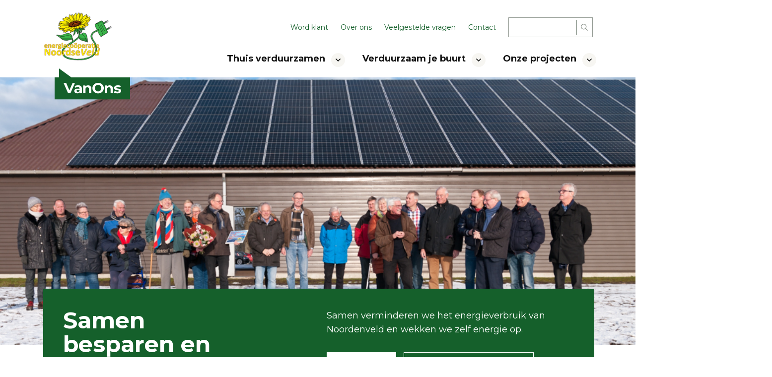

--- FILE ---
content_type: text/html; charset=UTF-8
request_url: https://noordseveld.nl/
body_size: 9471
content:
<!DOCTYPE html>
<!--[if lt IE 9]>
<html class="ie8"><![endif]-->
<!--[if IE 9]>
<html class="ie"><![endif]-->
<!--[if gt IE 8]><!-->
<html lang="nl-NL"> <!--<![endif]-->
  <head>
	<base href="/">
    
                
    <title>
      Energiecoöperatie Noordseveld     </title>

	<meta charset="UTF-8" />
    <meta name ="viewport" content = "initial-scale=1, user-scalable=no">
	<meta http-equiv="X-UA-Compatible" content="IE=edge">
    <meta http-equiv="content-type" content="text/html; charset=US-ASCII" />
    <meta http-equiv="content-language" content="nl-NL" />

	<!-- Document data -->
    <meta name="resource-type" content="document" />
    <meta name="author" content="BW H Ontwerpers" />
    <meta name="contact" content="info@bwhontwerpers.nl" />
    <meta name="copyright" content="Copyright (c)2021 BW H Ontwerpers. All Rights Reserved." />

    
    <meta name="apple-mobile-web-app-title" content="Ontwerpers">
    <meta name="application-name" content="Ontwerpers">
		<meta name="apple-mobile-web-app-capable" content="yes">
    <meta name="apple-mobile-web-app-status-bar-style" content="black">
    <meta name="format-detection" content="telephone=no">
    
    
		<link rel="profile" href="http://gmpg.org/xfn/11" />
    <link rel="pingback" href="https://noordseveld.nl/xmlrpc.php" />

    
    <link rel="icon" type="image/png" href="https://noordseveld.nl/favicon/favicon-48x48.png" sizes="48x48" />
    <link rel="icon" type="image/svg+xml" href="https://noordseveld.nl/favicon/favicon.svg" />
    <link rel="shortcut icon" href="https://noordseveld.nl/favicon/favicon.ico" />
    <link rel="apple-touch-icon" sizes="180x180" href="https://noordseveld.nl/favicon/apple-touch-icon.png" />

    <meta name="apple-mobile-web-app-title" content="Energiecoöperatie Noordseveld" />
    <link rel="manifest" href="https://noordseveld.nl/favicon/site.webmanifest" crossorigin="use-credentials">

    <meta name='robots' content='index, follow, max-image-preview:large, max-snippet:-1, max-video-preview:-1' />

	<!-- This site is optimized with the Yoast SEO plugin v26.8 - https://yoast.com/product/yoast-seo-wordpress/ -->
	<link rel="canonical" href="https://noordseveld.nl/" />
	<meta property="og:locale" content="nl_NL" />
	<meta property="og:type" content="website" />
	<meta property="og:title" content="Homepage - Energiecoöperatie Noordseveld" />
	<meta property="og:description" content="Samen wekken we ruim een miljoen kWh op. Zijn er in heel Noordenveld ruim 60.000 zonnepanelen, goed voor zo&#8217;n 2500 huishoudens, en ondersteunen we een dozijn initiatieven. Een gemiddeld huishouden draagt ieder jaar honderden euro’s bij aan de winst van grote commerciële energiebedrijven. Dit betekent dat we in Drenthe €50 miljoen per jaar kunnen verdienen. [&hellip;]" />
	<meta property="og:url" content="https://noordseveld.nl/" />
	<meta property="og:site_name" content="Energiecoöperatie Noordseveld" />
	<meta property="article:modified_time" content="2025-11-14T15:14:20+00:00" />
	<meta property="og:image" content="https://noordseveld.nl/wp-content/uploads/2022/10/Langelo.jpg" />
	<meta property="og:image:width" content="1000" />
	<meta property="og:image:height" content="555" />
	<meta property="og:image:type" content="image/jpeg" />
	<meta name="twitter:card" content="summary_large_image" />
	<script type="application/ld+json" class="yoast-schema-graph">{"@context":"https://schema.org","@graph":[{"@type":"WebPage","@id":"https://noordseveld.nl/","url":"https://noordseveld.nl/","name":"Homepage - Energiecoöperatie Noordseveld","isPartOf":{"@id":"https://noordseveld.nl/#website"},"primaryImageOfPage":{"@id":"https://noordseveld.nl/#primaryimage"},"image":{"@id":"https://noordseveld.nl/#primaryimage"},"thumbnailUrl":"https://noordseveld.nl/wp-content/uploads/2022/10/Langelo.jpg","datePublished":"2022-08-30T15:01:49+00:00","dateModified":"2025-11-14T15:14:20+00:00","breadcrumb":{"@id":"https://noordseveld.nl/#breadcrumb"},"inLanguage":"nl-NL","potentialAction":[{"@type":"ReadAction","target":["https://noordseveld.nl/"]}]},{"@type":"ImageObject","inLanguage":"nl-NL","@id":"https://noordseveld.nl/#primaryimage","url":"https://noordseveld.nl/wp-content/uploads/2022/10/Langelo.jpg","contentUrl":"https://noordseveld.nl/wp-content/uploads/2022/10/Langelo.jpg","width":1000,"height":555},{"@type":"BreadcrumbList","@id":"https://noordseveld.nl/#breadcrumb","itemListElement":[{"@type":"ListItem","position":1,"name":"Home"}]},{"@type":"WebSite","@id":"https://noordseveld.nl/#website","url":"https://noordseveld.nl/","name":"Energiecoöperatie Noordseveld","description":"","potentialAction":[{"@type":"SearchAction","target":{"@type":"EntryPoint","urlTemplate":"https://noordseveld.nl/?s={search_term_string}"},"query-input":{"@type":"PropertyValueSpecification","valueRequired":true,"valueName":"search_term_string"}}],"inLanguage":"nl-NL"}]}</script>
	<!-- / Yoast SEO plugin. -->


<link rel='dns-prefetch' href='//cdnjs.cloudflare.com' />
<link rel='dns-prefetch' href='//maps.googleapis.com' />
<link rel="alternate" title="oEmbed (JSON)" type="application/json+oembed" href="https://noordseveld.nl/wp-json/oembed/1.0/embed?url=https%3A%2F%2Fnoordseveld.nl%2F" />
<link rel="alternate" title="oEmbed (XML)" type="text/xml+oembed" href="https://noordseveld.nl/wp-json/oembed/1.0/embed?url=https%3A%2F%2Fnoordseveld.nl%2F&#038;format=xml" />
<style id='wp-img-auto-sizes-contain-inline-css' type='text/css'>
img:is([sizes=auto i],[sizes^="auto," i]){contain-intrinsic-size:3000px 1500px}
/*# sourceURL=wp-img-auto-sizes-contain-inline-css */
</style>
<style id='wp-block-library-inline-css' type='text/css'>
:root{--wp-block-synced-color:#7a00df;--wp-block-synced-color--rgb:122,0,223;--wp-bound-block-color:var(--wp-block-synced-color);--wp-editor-canvas-background:#ddd;--wp-admin-theme-color:#007cba;--wp-admin-theme-color--rgb:0,124,186;--wp-admin-theme-color-darker-10:#006ba1;--wp-admin-theme-color-darker-10--rgb:0,107,160.5;--wp-admin-theme-color-darker-20:#005a87;--wp-admin-theme-color-darker-20--rgb:0,90,135;--wp-admin-border-width-focus:2px}@media (min-resolution:192dpi){:root{--wp-admin-border-width-focus:1.5px}}.wp-element-button{cursor:pointer}:root .has-very-light-gray-background-color{background-color:#eee}:root .has-very-dark-gray-background-color{background-color:#313131}:root .has-very-light-gray-color{color:#eee}:root .has-very-dark-gray-color{color:#313131}:root .has-vivid-green-cyan-to-vivid-cyan-blue-gradient-background{background:linear-gradient(135deg,#00d084,#0693e3)}:root .has-purple-crush-gradient-background{background:linear-gradient(135deg,#34e2e4,#4721fb 50%,#ab1dfe)}:root .has-hazy-dawn-gradient-background{background:linear-gradient(135deg,#faaca8,#dad0ec)}:root .has-subdued-olive-gradient-background{background:linear-gradient(135deg,#fafae1,#67a671)}:root .has-atomic-cream-gradient-background{background:linear-gradient(135deg,#fdd79a,#004a59)}:root .has-nightshade-gradient-background{background:linear-gradient(135deg,#330968,#31cdcf)}:root .has-midnight-gradient-background{background:linear-gradient(135deg,#020381,#2874fc)}:root{--wp--preset--font-size--normal:16px;--wp--preset--font-size--huge:42px}.has-regular-font-size{font-size:1em}.has-larger-font-size{font-size:2.625em}.has-normal-font-size{font-size:var(--wp--preset--font-size--normal)}.has-huge-font-size{font-size:var(--wp--preset--font-size--huge)}.has-text-align-center{text-align:center}.has-text-align-left{text-align:left}.has-text-align-right{text-align:right}.has-fit-text{white-space:nowrap!important}#end-resizable-editor-section{display:none}.aligncenter{clear:both}.items-justified-left{justify-content:flex-start}.items-justified-center{justify-content:center}.items-justified-right{justify-content:flex-end}.items-justified-space-between{justify-content:space-between}.screen-reader-text{border:0;clip-path:inset(50%);height:1px;margin:-1px;overflow:hidden;padding:0;position:absolute;width:1px;word-wrap:normal!important}.screen-reader-text:focus{background-color:#ddd;clip-path:none;color:#444;display:block;font-size:1em;height:auto;left:5px;line-height:normal;padding:15px 23px 14px;text-decoration:none;top:5px;width:auto;z-index:100000}html :where(.has-border-color){border-style:solid}html :where([style*=border-top-color]){border-top-style:solid}html :where([style*=border-right-color]){border-right-style:solid}html :where([style*=border-bottom-color]){border-bottom-style:solid}html :where([style*=border-left-color]){border-left-style:solid}html :where([style*=border-width]){border-style:solid}html :where([style*=border-top-width]){border-top-style:solid}html :where([style*=border-right-width]){border-right-style:solid}html :where([style*=border-bottom-width]){border-bottom-style:solid}html :where([style*=border-left-width]){border-left-style:solid}html :where(img[class*=wp-image-]){height:auto;max-width:100%}:where(figure){margin:0 0 1em}html :where(.is-position-sticky){--wp-admin--admin-bar--position-offset:var(--wp-admin--admin-bar--height,0px)}@media screen and (max-width:600px){html :where(.is-position-sticky){--wp-admin--admin-bar--position-offset:0px}}

/*# sourceURL=wp-block-library-inline-css */
</style><style id='wp-block-heading-inline-css' type='text/css'>
h1:where(.wp-block-heading).has-background,h2:where(.wp-block-heading).has-background,h3:where(.wp-block-heading).has-background,h4:where(.wp-block-heading).has-background,h5:where(.wp-block-heading).has-background,h6:where(.wp-block-heading).has-background{padding:1.25em 2.375em}h1.has-text-align-left[style*=writing-mode]:where([style*=vertical-lr]),h1.has-text-align-right[style*=writing-mode]:where([style*=vertical-rl]),h2.has-text-align-left[style*=writing-mode]:where([style*=vertical-lr]),h2.has-text-align-right[style*=writing-mode]:where([style*=vertical-rl]),h3.has-text-align-left[style*=writing-mode]:where([style*=vertical-lr]),h3.has-text-align-right[style*=writing-mode]:where([style*=vertical-rl]),h4.has-text-align-left[style*=writing-mode]:where([style*=vertical-lr]),h4.has-text-align-right[style*=writing-mode]:where([style*=vertical-rl]),h5.has-text-align-left[style*=writing-mode]:where([style*=vertical-lr]),h5.has-text-align-right[style*=writing-mode]:where([style*=vertical-rl]),h6.has-text-align-left[style*=writing-mode]:where([style*=vertical-lr]),h6.has-text-align-right[style*=writing-mode]:where([style*=vertical-rl]){rotate:180deg}
/*# sourceURL=https://noordseveld.nl/wp-includes/blocks/heading/style.min.css */
</style>
<style id='wp-block-list-inline-css' type='text/css'>
ol,ul{box-sizing:border-box}:root :where(.wp-block-list.has-background){padding:1.25em 2.375em}
/*# sourceURL=https://noordseveld.nl/wp-includes/blocks/list/style.min.css */
</style>
<style id='wp-block-media-text-inline-css' type='text/css'>
.wp-block-media-text{box-sizing:border-box;
  /*!rtl:begin:ignore*/direction:ltr;
  /*!rtl:end:ignore*/display:grid;grid-template-columns:50% 1fr;grid-template-rows:auto}.wp-block-media-text.has-media-on-the-right{grid-template-columns:1fr 50%}.wp-block-media-text.is-vertically-aligned-top>.wp-block-media-text__content,.wp-block-media-text.is-vertically-aligned-top>.wp-block-media-text__media{align-self:start}.wp-block-media-text.is-vertically-aligned-center>.wp-block-media-text__content,.wp-block-media-text.is-vertically-aligned-center>.wp-block-media-text__media,.wp-block-media-text>.wp-block-media-text__content,.wp-block-media-text>.wp-block-media-text__media{align-self:center}.wp-block-media-text.is-vertically-aligned-bottom>.wp-block-media-text__content,.wp-block-media-text.is-vertically-aligned-bottom>.wp-block-media-text__media{align-self:end}.wp-block-media-text>.wp-block-media-text__media{
  /*!rtl:begin:ignore*/grid-column:1;grid-row:1;
  /*!rtl:end:ignore*/margin:0}.wp-block-media-text>.wp-block-media-text__content{direction:ltr;
  /*!rtl:begin:ignore*/grid-column:2;grid-row:1;
  /*!rtl:end:ignore*/padding:0 8%;word-break:break-word}.wp-block-media-text.has-media-on-the-right>.wp-block-media-text__media{
  /*!rtl:begin:ignore*/grid-column:2;grid-row:1
  /*!rtl:end:ignore*/}.wp-block-media-text.has-media-on-the-right>.wp-block-media-text__content{
  /*!rtl:begin:ignore*/grid-column:1;grid-row:1
  /*!rtl:end:ignore*/}.wp-block-media-text__media a{display:block}.wp-block-media-text__media img,.wp-block-media-text__media video{height:auto;max-width:unset;vertical-align:middle;width:100%}.wp-block-media-text.is-image-fill>.wp-block-media-text__media{background-size:cover;height:100%;min-height:250px}.wp-block-media-text.is-image-fill>.wp-block-media-text__media>a{display:block;height:100%}.wp-block-media-text.is-image-fill>.wp-block-media-text__media img{height:1px;margin:-1px;overflow:hidden;padding:0;position:absolute;width:1px;clip:rect(0,0,0,0);border:0}.wp-block-media-text.is-image-fill-element>.wp-block-media-text__media{height:100%;min-height:250px}.wp-block-media-text.is-image-fill-element>.wp-block-media-text__media>a{display:block;height:100%}.wp-block-media-text.is-image-fill-element>.wp-block-media-text__media img{height:100%;object-fit:cover;width:100%}@media (max-width:600px){.wp-block-media-text.is-stacked-on-mobile{grid-template-columns:100%!important}.wp-block-media-text.is-stacked-on-mobile>.wp-block-media-text__media{grid-column:1;grid-row:1}.wp-block-media-text.is-stacked-on-mobile>.wp-block-media-text__content{grid-column:1;grid-row:2}}
/*# sourceURL=https://noordseveld.nl/wp-includes/blocks/media-text/style.min.css */
</style>
<style id='global-styles-inline-css' type='text/css'>
:root{--wp--preset--aspect-ratio--square: 1;--wp--preset--aspect-ratio--4-3: 4/3;--wp--preset--aspect-ratio--3-4: 3/4;--wp--preset--aspect-ratio--3-2: 3/2;--wp--preset--aspect-ratio--2-3: 2/3;--wp--preset--aspect-ratio--16-9: 16/9;--wp--preset--aspect-ratio--9-16: 9/16;--wp--preset--gradient--vivid-cyan-blue-to-vivid-purple: linear-gradient(135deg,rgb(6,147,227) 0%,rgb(155,81,224) 100%);--wp--preset--gradient--light-green-cyan-to-vivid-green-cyan: linear-gradient(135deg,rgb(122,220,180) 0%,rgb(0,208,130) 100%);--wp--preset--gradient--luminous-vivid-amber-to-luminous-vivid-orange: linear-gradient(135deg,rgb(252,185,0) 0%,rgb(255,105,0) 100%);--wp--preset--gradient--luminous-vivid-orange-to-vivid-red: linear-gradient(135deg,rgb(255,105,0) 0%,rgb(207,46,46) 100%);--wp--preset--gradient--very-light-gray-to-cyan-bluish-gray: linear-gradient(135deg,rgb(238,238,238) 0%,rgb(169,184,195) 100%);--wp--preset--gradient--cool-to-warm-spectrum: linear-gradient(135deg,rgb(74,234,220) 0%,rgb(151,120,209) 20%,rgb(207,42,186) 40%,rgb(238,44,130) 60%,rgb(251,105,98) 80%,rgb(254,248,76) 100%);--wp--preset--gradient--blush-light-purple: linear-gradient(135deg,rgb(255,206,236) 0%,rgb(152,150,240) 100%);--wp--preset--gradient--blush-bordeaux: linear-gradient(135deg,rgb(254,205,165) 0%,rgb(254,45,45) 50%,rgb(107,0,62) 100%);--wp--preset--gradient--luminous-dusk: linear-gradient(135deg,rgb(255,203,112) 0%,rgb(199,81,192) 50%,rgb(65,88,208) 100%);--wp--preset--gradient--pale-ocean: linear-gradient(135deg,rgb(255,245,203) 0%,rgb(182,227,212) 50%,rgb(51,167,181) 100%);--wp--preset--gradient--electric-grass: linear-gradient(135deg,rgb(202,248,128) 0%,rgb(113,206,126) 100%);--wp--preset--gradient--midnight: linear-gradient(135deg,rgb(2,3,129) 0%,rgb(40,116,252) 100%);--wp--preset--font-size--small: 13px;--wp--preset--font-size--medium: 20px;--wp--preset--font-size--large: 36px;--wp--preset--font-size--x-large: 42px;--wp--preset--spacing--20: 0.44rem;--wp--preset--spacing--30: 0.67rem;--wp--preset--spacing--40: 1rem;--wp--preset--spacing--50: 1.5rem;--wp--preset--spacing--60: 2.25rem;--wp--preset--spacing--70: 3.38rem;--wp--preset--spacing--80: 5.06rem;--wp--preset--shadow--natural: 6px 6px 9px rgba(0, 0, 0, 0.2);--wp--preset--shadow--deep: 12px 12px 50px rgba(0, 0, 0, 0.4);--wp--preset--shadow--sharp: 6px 6px 0px rgba(0, 0, 0, 0.2);--wp--preset--shadow--outlined: 6px 6px 0px -3px rgb(255, 255, 255), 6px 6px rgb(0, 0, 0);--wp--preset--shadow--crisp: 6px 6px 0px rgb(0, 0, 0);}:where(.is-layout-flex){gap: 0.5em;}:where(.is-layout-grid){gap: 0.5em;}body .is-layout-flex{display: flex;}.is-layout-flex{flex-wrap: wrap;align-items: center;}.is-layout-flex > :is(*, div){margin: 0;}body .is-layout-grid{display: grid;}.is-layout-grid > :is(*, div){margin: 0;}:where(.wp-block-columns.is-layout-flex){gap: 2em;}:where(.wp-block-columns.is-layout-grid){gap: 2em;}:where(.wp-block-post-template.is-layout-flex){gap: 1.25em;}:where(.wp-block-post-template.is-layout-grid){gap: 1.25em;}.has-vivid-cyan-blue-to-vivid-purple-gradient-background{background: var(--wp--preset--gradient--vivid-cyan-blue-to-vivid-purple) !important;}.has-light-green-cyan-to-vivid-green-cyan-gradient-background{background: var(--wp--preset--gradient--light-green-cyan-to-vivid-green-cyan) !important;}.has-luminous-vivid-amber-to-luminous-vivid-orange-gradient-background{background: var(--wp--preset--gradient--luminous-vivid-amber-to-luminous-vivid-orange) !important;}.has-luminous-vivid-orange-to-vivid-red-gradient-background{background: var(--wp--preset--gradient--luminous-vivid-orange-to-vivid-red) !important;}.has-very-light-gray-to-cyan-bluish-gray-gradient-background{background: var(--wp--preset--gradient--very-light-gray-to-cyan-bluish-gray) !important;}.has-cool-to-warm-spectrum-gradient-background{background: var(--wp--preset--gradient--cool-to-warm-spectrum) !important;}.has-blush-light-purple-gradient-background{background: var(--wp--preset--gradient--blush-light-purple) !important;}.has-blush-bordeaux-gradient-background{background: var(--wp--preset--gradient--blush-bordeaux) !important;}.has-luminous-dusk-gradient-background{background: var(--wp--preset--gradient--luminous-dusk) !important;}.has-pale-ocean-gradient-background{background: var(--wp--preset--gradient--pale-ocean) !important;}.has-electric-grass-gradient-background{background: var(--wp--preset--gradient--electric-grass) !important;}.has-midnight-gradient-background{background: var(--wp--preset--gradient--midnight) !important;}.has-small-font-size{font-size: var(--wp--preset--font-size--small) !important;}.has-medium-font-size{font-size: var(--wp--preset--font-size--medium) !important;}.has-large-font-size{font-size: var(--wp--preset--font-size--large) !important;}.has-x-large-font-size{font-size: var(--wp--preset--font-size--x-large) !important;}
/*# sourceURL=global-styles-inline-css */
</style>

<style id='classic-theme-styles-inline-css' type='text/css'>
/*! This file is auto-generated */
.wp-block-button__link{color:#fff;background-color:#32373c;border-radius:9999px;box-shadow:none;text-decoration:none;padding:calc(.667em + 2px) calc(1.333em + 2px);font-size:1.125em}.wp-block-file__button{background:#32373c;color:#fff;text-decoration:none}
/*# sourceURL=/wp-includes/css/classic-themes.min.css */
</style>
<link rel='stylesheet' id='swiper-core-styles-css' href='https://cdnjs.cloudflare.com/ajax/libs/Swiper/8.3.2/swiper-bundle.css?ver=6.9' type='text/css' media='all' />
<link rel='stylesheet' id='main-styles-css' href='https://noordseveld.nl/wp-content/themes/cooperatie-energievanons/styles/main.min.css?ver=1.0.41' type='text/css' media='all' />
<link rel='stylesheet' id='wp-block-paragraph-css' href='https://noordseveld.nl/wp-includes/blocks/paragraph/style.min.css?ver=6.9' type='text/css' media='all' />
<link rel='stylesheet' id='wp-block-quote-css' href='https://noordseveld.nl/wp-includes/blocks/quote/style.min.css?ver=6.9' type='text/css' media='all' />
<script type="text/javascript" src="https://noordseveld.nl/wp-includes/js/jquery/jquery.min.js?ver=3.7.1" id="jquery-core-js"></script>
<script type="text/javascript" src="https://noordseveld.nl/wp-includes/js/jquery/jquery-migrate.min.js?ver=3.4.1" id="jquery-migrate-js"></script>
<script type="text/javascript" src="https://noordseveld.nl/wp-content/themes/cooperatie-energievanons/scripts/depandancies.min.js?ver=6.9" id="depandancies-js"></script>
<link rel="https://api.w.org/" href="https://noordseveld.nl/wp-json/" /><link rel="alternate" title="JSON" type="application/json" href="https://noordseveld.nl/wp-json/wp/v2/pages/1165" /><link rel="EditURI" type="application/rsd+xml" title="RSD" href="https://noordseveld.nl/xmlrpc.php?rsd" />
<meta name="generator" content="WordPress 6.9" />
<link rel='shortlink' href='https://noordseveld.nl/' />
<!-- Stream WordPress user activity plugin v4.1.1 -->
<link rel="icon" href="https://noordseveld.nl/wp-content/uploads/2022/04/ec_noordseveld.png" sizes="32x32" />
<link rel="icon" href="https://noordseveld.nl/wp-content/uploads/2022/04/ec_noordseveld.png" sizes="192x192" />
<link rel="apple-touch-icon" href="https://noordseveld.nl/wp-content/uploads/2022/04/ec_noordseveld.png" />
<meta name="msapplication-TileImage" content="https://noordseveld.nl/wp-content/uploads/2022/04/ec_noordseveld.png" />

    <!-- HTML5 Shim and Respond.js IE8 support of HTML5 elements and media queries -->
    <!-- WARNING: Respond.js doesn't work if you view the page via file:// -->
    <!--[if lt IE 9]>
      <script src="https://oss.maxcdn.com/html5shiv/3.7.2/html5shiv.min.js"></script>
      <script src="https://oss.maxcdn.com/respond/1.4.2/respond.min.js"></script>
    <![endif]-->
	</head>

	<body class="home wp-singular page-template-default page page-id-1165 wp-theme-cooperatie-energievanons">

  
<div 
  id="HeadRoom" 
  class="headroom-header headroom-header--top">
  
  <div class="container">
    <div class="row">
      <div class="col-6 col-sm-5 col-md-4 col-lg-3 brand-wrapper">
        <a href="/" class="brand" title="Energie van ons - Cooperatie">
          <span class="brand-logo">
            <img src="https://noordseveld.nl/wp-content/uploads/2022/04/Noordseveld-4.png" />
          </span>
          <span class="brand-sub">
            <img src="https://noordseveld.nl/wp-content/themes/cooperatie-energievanons/images/van-ons.svg" />
          </span>
        </a>
      </div>
      <div class="col-6 col-sm-7 col-md-8 col-lg-9 navigation-wrapper hide-mobile">
        <ul id="menu-utility-menu" class="nav utility-menu"><li id="menu-item-1831" class="menu-item menu-item-type-post_type menu-item-object-page menu-item-1831"><a href="https://noordseveld.nl/word-klant/">Word klant</a></li>
<li id="menu-item-1615" class="menu-item menu-item-type-post_type menu-item-object-page menu-item-1615"><a href="https://noordseveld.nl/over-ons/">Over ons</a></li>
<li id="menu-item-1614" class="menu-item menu-item-type-post_type menu-item-object-page menu-item-1614"><a href="https://noordseveld.nl/word-klant/veelgestelde-vragen-2/">Veelgestelde vragen</a></li>
<li id="menu-item-1613" class="menu-item menu-item-type-post_type menu-item-object-page menu-item-1613"><a href="https://noordseveld.nl/contact/">Contact</a></li>
 <li class="search-wrapper"><form role="search" method="get" id="searchform" class="searchform" action="https://noordseveld.nl/">
				<div>
					<label class="screen-reader-text" for="s">Zoeken naar:</label>
					<input type="text" value="" name="s" id="s" />
					<input type="submit" id="searchsubmit" value="Zoeken" />
				</div>
			</form></li></ul>        <ul id="menu-hoofdmenu" class="nav main-menu"><li id="menu-item-913" class="menu-item menu-item-type-post_type menu-item-object-page menu-item-has-children menu-item-913"><a href="https://noordseveld.nl/thuis-verduurzamen/">Thuis verduurzamen<span class="icon--no-background icon--chevron--down"></span></a>
<ul class="sub-menu">
	<li id="menu-item-1228" class="menu-item menu-item-type-post_type menu-item-object-page menu-item-1228"><a href="https://noordseveld.nl/thuis-verduurzamen/100-noordenveldse-stroom/">100% Noordenveldse stroom<span class="icon--no-background icon--chevron--down"></span></a></li>
	<li id="menu-item-928" class="menu-item menu-item-type-post_type menu-item-object-page menu-item-928"><a href="https://noordseveld.nl/thuis-verduurzamen/warmtescan-van-uw-woning/">Warmtescan van uw woning<span class="icon--no-background icon--chevron--down"></span></a></li>
	<li id="menu-item-1218" class="menu-item menu-item-type-post_type menu-item-object-page menu-item-1218"><a href="https://noordseveld.nl/thuis-verduurzamen/zonnepanelen-tips-advies/">Zonnepanelen: tips &#038; advies<span class="icon--no-background icon--chevron--down"></span></a></li>
	<li id="menu-item-1219" class="menu-item menu-item-type-post_type menu-item-object-page menu-item-1219"><a href="https://noordseveld.nl/thuis-verduurzamen/persoonlijk-energieadvies/">Persoonlijk energieadvies<span class="icon--no-background icon--chevron--down"></span></a></li>
	<li id="menu-item-1220" class="menu-item menu-item-type-post_type menu-item-object-page menu-item-1220"><a href="https://noordseveld.nl/thuis-verduurzamen/inspiratie-opdoen-bij-de-buren/">Inspiratie opdoen bij de buren<span class="icon--no-background icon--chevron--down"></span></a></li>
	<li id="menu-item-1223" class="menu-item menu-item-type-post_type menu-item-object-page menu-item-1223"><a href="https://noordseveld.nl/thuis-verduurzamen/stel-uw-dak-ter-beschikking/">Stel uw dak ter beschikking<span class="icon--no-background icon--chevron--down"></span></a></li>
</ul>
</li>
<li id="menu-item-1006" class="menu-item menu-item-type-post_type menu-item-object-page menu-item-has-children menu-item-1006"><a href="https://noordseveld.nl/verduurzaam-je-buurt/">Verduurzaam je buurt<span class="icon--no-background icon--chevron--down"></span></a>
<ul class="sub-menu">
	<li id="menu-item-1221" class="menu-item menu-item-type-post_type menu-item-object-page menu-item-1221"><a href="https://noordseveld.nl/verduurzaam-je-buurt/zonnestroom-zonder-dak/">Zonnestroom zonder dak<span class="icon--no-background icon--chevron--down"></span></a></li>
	<li id="menu-item-1222" class="menu-item menu-item-type-post_type menu-item-object-page menu-item-1222"><a href="https://noordseveld.nl/verduurzaam-je-buurt/energieke-buurten/">Energieke buurten<span class="icon--no-background icon--chevron--down"></span></a></li>
</ul>
</li>
<li id="menu-item-1750" class="menu-item menu-item-type-post_type menu-item-object-page menu-item-has-children menu-item-1750"><a href="https://noordseveld.nl/projecten/">Onze projecten<span class="icon--no-background icon--chevron--down"></span></a>
<ul class="sub-menu">
	<li id="menu-item-1765" class="menu-item menu-item-type-post_type menu-item-object-page menu-item-1765"><a href="https://noordseveld.nl/projecten/zonnedak-langelo/">Zonnedak Langelo<span class="icon--no-background icon--chevron--down"></span></a></li>
	<li id="menu-item-1769" class="menu-item menu-item-type-post_type menu-item-object-page menu-item-1769"><a href="https://noordseveld.nl/projecten/zonnepark-halo-langelo/">Zonnepark Halo Langelo<span class="icon--no-background icon--chevron--down"></span></a></li>
	<li id="menu-item-1783" class="menu-item menu-item-type-post_type menu-item-object-page menu-item-1783"><a href="https://noordseveld.nl/projecten/zonnepark-zomerbad-peize/">Zonnepark Zomerbad Peize<span class="icon--no-background icon--chevron--down"></span></a></li>
	<li id="menu-item-1784" class="menu-item menu-item-type-post_type menu-item-object-page menu-item-1784"><a href="https://noordseveld.nl/projecten/energiebesparing/">Energiebesparing<span class="icon--no-background icon--chevron--down"></span></a></li>
</ul>
</li>
</ul>      </div>
      <div class="col-6 col-sm-7 col-md-8 col-lg-9 navigation-wrapper show-mobile">
          <button class="hamburger hamburger-button">
            <span class="hamburger-box">
              <span class="hamburger-inner"></span>
            </span>
          </button>
      </div>
    </div>
  </div>

</div>
<div id="MainMenuMobilePanelOverlay" class="slide-panel-overlay"></div>
<div id="MainMenuMobilePanel" class="slide-panel slide-panel--menu main-menu-mobile-panel">
    <div class="main-menu--mobile-wrapper">
      <div class="container">
        <div class="row">
          <div class="col-12 inner">
            <button class="close-mobile-menu-panel">x</button>
            <ul id="menu-hoofdmenu-1" class="nav main-menu--mobile"><li class="menu-item menu-item-type-post_type menu-item-object-page menu-item-has-children menu-item-913"><a href="https://noordseveld.nl/thuis-verduurzamen/">Thuis verduurzamen</a>
<ul class="sub-menu">
	<li class="menu-item menu-item-type-post_type menu-item-object-page menu-item-1228"><a href="https://noordseveld.nl/thuis-verduurzamen/100-noordenveldse-stroom/">100% Noordenveldse stroom</a></li>
	<li class="menu-item menu-item-type-post_type menu-item-object-page menu-item-928"><a href="https://noordseveld.nl/thuis-verduurzamen/warmtescan-van-uw-woning/">Warmtescan van uw woning</a></li>
	<li class="menu-item menu-item-type-post_type menu-item-object-page menu-item-1218"><a href="https://noordseveld.nl/thuis-verduurzamen/zonnepanelen-tips-advies/">Zonnepanelen: tips &#038; advies</a></li>
	<li class="menu-item menu-item-type-post_type menu-item-object-page menu-item-1219"><a href="https://noordseveld.nl/thuis-verduurzamen/persoonlijk-energieadvies/">Persoonlijk energieadvies</a></li>
	<li class="menu-item menu-item-type-post_type menu-item-object-page menu-item-1220"><a href="https://noordseveld.nl/thuis-verduurzamen/inspiratie-opdoen-bij-de-buren/">Inspiratie opdoen bij de buren</a></li>
	<li class="menu-item menu-item-type-post_type menu-item-object-page menu-item-1223"><a href="https://noordseveld.nl/thuis-verduurzamen/stel-uw-dak-ter-beschikking/">Stel uw dak ter beschikking</a></li>
</ul>
</li>
<li class="menu-item menu-item-type-post_type menu-item-object-page menu-item-has-children menu-item-1006"><a href="https://noordseveld.nl/verduurzaam-je-buurt/">Verduurzaam je buurt</a>
<ul class="sub-menu">
	<li class="menu-item menu-item-type-post_type menu-item-object-page menu-item-1221"><a href="https://noordseveld.nl/verduurzaam-je-buurt/zonnestroom-zonder-dak/">Zonnestroom zonder dak</a></li>
	<li class="menu-item menu-item-type-post_type menu-item-object-page menu-item-1222"><a href="https://noordseveld.nl/verduurzaam-je-buurt/energieke-buurten/">Energieke buurten</a></li>
</ul>
</li>
<li class="menu-item menu-item-type-post_type menu-item-object-page menu-item-has-children menu-item-1750"><a href="https://noordseveld.nl/projecten/">Onze projecten</a>
<ul class="sub-menu">
	<li class="menu-item menu-item-type-post_type menu-item-object-page menu-item-1765"><a href="https://noordseveld.nl/projecten/zonnedak-langelo/">Zonnedak Langelo</a></li>
	<li class="menu-item menu-item-type-post_type menu-item-object-page menu-item-1769"><a href="https://noordseveld.nl/projecten/zonnepark-halo-langelo/">Zonnepark Halo Langelo</a></li>
	<li class="menu-item menu-item-type-post_type menu-item-object-page menu-item-1783"><a href="https://noordseveld.nl/projecten/zonnepark-zomerbad-peize/">Zonnepark Zomerbad Peize</a></li>
	<li class="menu-item menu-item-type-post_type menu-item-object-page menu-item-1784"><a href="https://noordseveld.nl/projecten/energiebesparing/">Energiebesparing</a></li>
</ul>
</li>
 <li class="search-wrapper"><form role="search" method="get" id="searchform" class="searchform" action="https://noordseveld.nl/">
				<div>
					<label class="screen-reader-text" for="s">Zoeken naar:</label>
					<input type="text" value="" name="s" id="s" />
					<input type="submit" id="searchsubmit" value="Zoeken" />
				</div>
			</form></li></ul>            <div class="utility-nav-mobile">
              <ul id="menu-utility-menu-1" class="nav utility-menu"><li class="menu-item menu-item-type-post_type menu-item-object-page menu-item-1831"><a href="https://noordseveld.nl/word-klant/">Word klant</a></li>
<li class="menu-item menu-item-type-post_type menu-item-object-page menu-item-1615"><a href="https://noordseveld.nl/over-ons/">Over ons</a></li>
<li class="menu-item menu-item-type-post_type menu-item-object-page menu-item-1614"><a href="https://noordseveld.nl/word-klant/veelgestelde-vragen-2/">Veelgestelde vragen</a></li>
<li class="menu-item menu-item-type-post_type menu-item-object-page menu-item-1613"><a href="https://noordseveld.nl/contact/">Contact</a></li>
</ul>            </div>
          </div>
        </div>
      </div>
  </div>

</div><div class="login__overlay">
  <div class="login__popover">
    <button class="close"></button>  
    <h2 class="font-large">Mijn Energie VanOns</h2>
    <span>Kies jouw type energiecontract</span>

    <a href="https://mijn.vanons.org/" 
      target="_SELF" 
      title="Regulier energiecontract"
      class="button button-primary">
      Regulier
    </a>
    <a href="https://dynamisch.energievanons.nl/login/"  
      target="_SELF" 
      title="Dynamisch energiecontract"
      class="button border">
      Dynamische energie
    </a>
  </div>
</div>
  <div class="page-header home-header">
    <div id="PageHeaderSwiper" class="swiper-container swiper-page-header">
      <div class="swiper-wrapper">
                    <div class="swiper-slide">
              <img src="https://noordseveld.nl/wp-content/uploads/2022/10/Langelo.jpg" />
            </div>
              </div>
      <div class="swiper-navs">
        <div class="swiper-pagination"></div><!-- Add Pagination -->
      </div>
    </div>
  </div>


<div class="page-content-wrapper page-content-wrapper-level-0">
  <div class="container">
    <div class="row">
      <article class="col-12 page-content">

        
<div class="page-intro block-intro intro-home">
  <div class="row">

    <div class="col-12 col-lg-5 intro-title">

              <h1>Samen besparen en opwekken</h1>
      
      
    </div>
    <div class="col-12 col-lg-6 offset-lg-1 intro-content">

              <p>Samen verminderen we het energieverbruik van Noordenveld en wekken we zelf energie op.</p>
      
              <div class="buttonwrow">
          
                          <a href="https://noordseveld.nl/over-ons" title="Over ons" class="button">
                Over ons              </a>
            
          
                          <a href="https://aanmelden.vanons.org/campagne/S338F8QMFwbwsFip?collectiveReference=D005&step=2&isResidenceFunction=1&postalCode=&houseNumber=&houseNumberAddition=" title="Bereken maandbedrag" class="button">
                Bereken maandbedrag              </a>
            
                  </div>
      
    </div>

  </div>
</div>
        
<blockquote class="wp-block-quote is-layout-flow wp-block-quote-is-layout-flow">
<p>Samen wekken we ruim een miljoen kWh op. Zijn er in heel Noordenveld ruim 60.000 zonnepanelen, goed voor zo&#8217;n 2500 huishoudens, en ondersteunen we een dozijn initiatieven.</p>
</blockquote>




	<div class="wp-block-whitespace medium " aria-hidden="true"></div>



<div class="label-border label-border-background-block block-background-block "
	style="background-color : #F7F6F2;">
	

<div class="label-border label-border-pagegallery block-pagegallery block-card_secondary block-columns_50 ">
	
					<h2>Thuis verduurzamen </h2>
		
		<div class="block-pagegallery-inner">
			          <div class="pagegallery-card card_secondary columns_50">
    
      <a href="https://noordseveld.nl/thuis-verduurzamen/100-noordenveldse-stroom/" title="100% Noordenveldse stroom" class="pagegallery-image">
        <img decoding="async" width="1000" height="665" src="https://noordseveld.nl/wp-content/uploads/2022/10/RZ2_6633.jpg" class="attachment-medium size-medium wp-post-image" alt="" srcset="https://noordseveld.nl/wp-content/uploads/2022/10/RZ2_6633.jpg 1000w, https://noordseveld.nl/wp-content/uploads/2022/10/RZ2_6633-768x511.jpg 768w" sizes="(max-width: 1000px) 100vw, 1000px" />      </a>

      <div class="pagegallery-content">
        <a href="https://noordseveld.nl/thuis-verduurzamen/100-noordenveldse-stroom/" title="100% Noordenveldse stroom" class="title">
          100% Noordenveldse stroom        </a>
        <p>Halo bij Langelo is zo&#8217;n project met lokale deelnemers. We zijn ons aan het oriënteren&#8230;</p>

                  <div class="pagegallery-buttons">

            
                          <a href="https://noordseveld.nl/thuis-verduurzamen/100-noordenveldse-stroom/" class="button button-more">
                Lees meer &raquo;
              </a>
            
          </div>
        
      </div>

          </div>
              <div class="pagegallery-card card_secondary columns_50">
    
      <a href="https://noordseveld.nl/thuis-verduurzamen/warmtescan-van-uw-woning/" title="Warmtescan van uw woning" class="pagegallery-image">
        <img decoding="async" width="404" height="227" src="https://noordseveld.nl/wp-content/uploads/2022/09/Warmtescan-van-uw-woning.jpg" class="attachment-medium size-medium wp-post-image" alt="" />      </a>

      <div class="pagegallery-content">
        <a href="https://noordseveld.nl/thuis-verduurzamen/warmtescan-van-uw-woning/" title="Warmtescan van uw woning" class="title">
          Warmtescan van uw woning        </a>
        <p>Met een infraroodopname van de woning wordt duidelijk zichtbaar of en waar uw woning warmte&#8230;</p>

                  <div class="pagegallery-buttons">

            
                          <a href="https://noordseveld.nl/thuis-verduurzamen/warmtescan-van-uw-woning/" class="button button-more">
                Lees meer &raquo;
              </a>
            
          </div>
        
      </div>

          </div>
              <div class="pagegallery-card card_secondary columns_50">
    
      <a href="https://noordseveld.nl/thuis-verduurzamen/zonnepanelen-tips-advies/" title="Zonnepanelen: tips &#038; advies" class="pagegallery-image">
        <img decoding="async" width="404" height="227" src="https://noordseveld.nl/wp-content/uploads/2022/09/Zonnepanelen-tips-en-advies.jpg" class="attachment-medium size-medium wp-post-image" alt="" />      </a>

      <div class="pagegallery-content">
        <a href="https://noordseveld.nl/thuis-verduurzamen/zonnepanelen-tips-advies/" title="Zonnepanelen: tips &#038; advies" class="title">
          Zonnepanelen: tips &#038; advies        </a>
        <p>Zonnepanelen zijn een rendabele investering. Door het stijgen van de elektriciteitsprijs is het steeds meer&#8230;</p>

                  <div class="pagegallery-buttons">

            
                          <a href="https://noordseveld.nl/thuis-verduurzamen/zonnepanelen-tips-advies/" class="button button-more">
                Lees meer &raquo;
              </a>
            
          </div>
        
      </div>

          </div>
              <div class="pagegallery-card card_secondary columns_50">
    
      <a href="https://noordseveld.nl/thuis-verduurzamen/persoonlijk-energieadvies/" title="Persoonlijk energieadvies" class="pagegallery-image">
        <img decoding="async" width="404" height="227" src="https://noordseveld.nl/wp-content/uploads/2022/09/Persoonlijk-energieadvies.jpg" class="attachment-medium size-medium wp-post-image" alt="" />      </a>

      <div class="pagegallery-content">
        <a href="https://noordseveld.nl/thuis-verduurzamen/persoonlijk-energieadvies/" title="Persoonlijk energieadvies" class="title">
          Persoonlijk energieadvies        </a>
        <p>Wilt u inzicht krijgen in de staat van uw woning? Wilt u weten op welke&#8230;</p>

                  <div class="pagegallery-buttons">

            
                          <a href="https://noordseveld.nl/thuis-verduurzamen/persoonlijk-energieadvies/" class="button button-more">
                Lees meer &raquo;
              </a>
            
          </div>
        
      </div>

          </div>
              <div class="pagegallery-card card_secondary columns_50">
    
      <a href="https://noordseveld.nl/thuis-verduurzamen/inspiratie-opdoen-bij-de-buren/" title="Inspiratie opdoen bij de buren" class="pagegallery-image">
        <img decoding="async" width="404" height="227" src="https://noordseveld.nl/wp-content/uploads/2022/09/Inspiratie-opdoen-bij-de-buren.jpg" class="attachment-medium size-medium wp-post-image" alt="" />      </a>

      <div class="pagegallery-content">
        <a href="https://noordseveld.nl/thuis-verduurzamen/inspiratie-opdoen-bij-de-buren/" title="Inspiratie opdoen bij de buren" class="title">
          Inspiratie opdoen bij de buren        </a>
        <p>Er zijn al ruim 500 huishoudens betrokken bij verduurzaming. We zoeken zoveel mogelijk verbinding om&#8230;</p>

                  <div class="pagegallery-buttons">

            
                          <a href="https://noordseveld.nl/thuis-verduurzamen/inspiratie-opdoen-bij-de-buren/" class="button button-more">
                Lees meer &raquo;
              </a>
            
          </div>
        
      </div>

          </div>
              <div class="pagegallery-card card_secondary columns_50">
    
      <a href="https://noordseveld.nl/thuis-verduurzamen/stel-uw-dak-ter-beschikking/" title="Stel uw dak ter beschikking" class="pagegallery-image">
        <img decoding="async" width="404" height="227" src="https://noordseveld.nl/wp-content/uploads/2022/09/Stel-uw-dak-ter-beschikking.jpg" class="attachment-medium size-medium wp-post-image" alt="" />      </a>

      <div class="pagegallery-content">
        <a href="https://noordseveld.nl/thuis-verduurzamen/stel-uw-dak-ter-beschikking/" title="Stel uw dak ter beschikking" class="title">
          Stel uw dak ter beschikking        </a>
        <p>Heeft u een groot dak (minimaal 350 m2) of andere locatie, en wilt u dat&#8230;</p>

                  <div class="pagegallery-buttons">

            
                          <a href="https://noordseveld.nl/thuis-verduurzamen/stel-uw-dak-ter-beschikking/" class="button button-more">
                Lees meer &raquo;
              </a>
            
          </div>
        
      </div>

          </div>
    		</div>

	</div>

</div>


<div class="label-border label-border-berichtengallery block-berichtengallery block-card_secundary block-columns_50 ">
	
					<h2>Laatste nieuws</h2>
		
		<div id="block_715d15c286fbf7036867b0613048122c" 
			class="block-ajax block-berichtengallery-inner"
			data-container="block-berichtengallery-inner">
			    <a href="https://noordseveld.nl/aankondiging-alv-5-februari-2026/" class="berichtengallery-card card_secundary columns_50">

      <div class="berichtengallery-image">
              </div>

      <div class="berichtengallery-content">
        <span class="title">
          Aankondiging ALV 5 februari 2026        </span>
        <div class="news-data">
          <span>05 januari 2026</span><span>Lees meer &raquo;</span>
        </div>
      </div>

    </a>
    <a href="https://noordseveld.nl/nieuwsbericht-roder-journaal/" class="berichtengallery-card card_secundary columns_50">

      <div class="berichtengallery-image">
        <img decoding="async" width="391" height="282" src="https://noordseveld.nl/wp-content/uploads/2024/12/Schermafbeelding-Roder-Journaal.png" class="attachment-medium size-medium wp-post-image" alt="" />      </div>

      <div class="berichtengallery-content">
        <span class="title">
          Nieuwsbericht Roder Journaal        </span>
        <div class="news-data">
          <span>20 december 2024</span><span>Lees meer &raquo;</span>
        </div>
      </div>

    </a>
    <a href="https://noordseveld.nl/realisatie-zonnepark-zuidvelde/" class="berichtengallery-card card_secundary columns_50">

      <div class="berichtengallery-image">
              </div>

      <div class="berichtengallery-content">
        <span class="title">
          Realisatie Zonnepark Zuidvelde        </span>
        <div class="news-data">
          <span>20 december 2024</span><span>Lees meer &raquo;</span>
        </div>
      </div>

    </a>
    <a href="https://noordseveld.nl/op-zoek-naar-nieuwe-bestuursleden-en-ondersteuning/" class="berichtengallery-card card_secundary columns_50">

      <div class="berichtengallery-image">
        <img decoding="async" width="450" height="324" src="https://noordseveld.nl/wp-content/uploads/2022/04/ec_noordseveld.png" class="attachment-medium size-medium wp-post-image" alt="" />      </div>

      <div class="berichtengallery-content">
        <span class="title">
          Op zoek naar nieuwe bestuursleden en ondersteuning        </span>
        <div class="news-data">
          <span>20 december 2024</span><span>Lees meer &raquo;</span>
        </div>
      </div>

    </a>
					<div class="buttons-wrapper">
						<button
							data-next-page="https://noordseveld.nl/?block_id=block_715d15c286fbf7036867b0613048122c&#038;block_paged=2"
							class="button border btn-more button-more">
							Meer tonen						</button>
					</div>
				
		</div>

	</div>


<div class="label-border label-border-background-block block-background-block "
	style="background-color : #F7F6F2;">
	

<div class="label-border label-border-pagegallery block-pagegallery block-card_primary block-columns_50 ">
	
					<h2>Doe meer in de buurt </h2>
		
		<div class="block-pagegallery-inner">
			          <div class="pagegallery-card card_primary columns_50">
    
      <a href="https://noordseveld.nl/verduurzaam-je-buurt/zonnestroom-zonder-dak/" title="Zonnestroom zonder dak" class="pagegallery-image">
        <img decoding="async" width="641" height="361" src="https://noordseveld.nl/wp-content/uploads/2022/09/Zonnestroom-zonder-dak.jpg" class="attachment-medium size-medium wp-post-image" alt="" />      </a>

      <div class="pagegallery-content">
        <a href="https://noordseveld.nl/verduurzaam-je-buurt/zonnestroom-zonder-dak/" title="Zonnestroom zonder dak" class="title">
          Zonnestroom zonder dak        </a>
        <p>Heeft u niet de mogelijkheid of wens om zelf zonnepanelen te laten installeren? De overheid&#8230;</p>

                  <div class="pagegallery-buttons">

            
                          <a href="https://noordseveld.nl/verduurzaam-je-buurt/zonnestroom-zonder-dak/" class="button button-more">
                Lees meer &raquo;
              </a>
            
          </div>
        
      </div>

          </div>
              <div class="pagegallery-card card_primary columns_50">
    
      <a href="https://noordseveld.nl/verduurzaam-je-buurt/energieke-buurten/" title="Energieke buurten" class="pagegallery-image">
        <img decoding="async" width="641" height="361" src="https://noordseveld.nl/wp-content/uploads/2022/09/Energieke-buurten.jpg" class="attachment-medium size-medium wp-post-image" alt="Energieke buurten mooi hè?" />      </a>

      <div class="pagegallery-content">
        <a href="https://noordseveld.nl/verduurzaam-je-buurt/energieke-buurten/" title="Energieke buurten" class="title">
          Energieke buurten        </a>
        <p>Energiecoöperatie Noordseveld werkt samen met de gemeente Noordenveld. Samen zetten we ons in om buurten&#8230;</p>

                  <div class="pagegallery-buttons">

            
                          <a href="https://noordseveld.nl/verduurzaam-je-buurt/energieke-buurten/" class="button button-more">
                Lees meer &raquo;
              </a>
            
          </div>
        
      </div>

          </div>
    		</div>

	</div>

</div>



	<div class="wp-block-whitespace medium " aria-hidden="true"></div>



<blockquote class="wp-block-quote is-layout-flow wp-block-quote-is-layout-flow">
<p>Een gemiddeld huishouden draagt ieder jaar honderden euro’s bij aan de winst van grote commerciële energiebedrijven. Dit betekent dat we in Drenthe €50 miljoen per jaar kunnen verdienen. Laten we dat in onze eigen leefomgeving steken. Zoals ons eigen Noordenveld.</p>
</blockquote>




	<div class="wp-block-whitespace large " aria-hidden="true"></div>




	<div class="wp-block-whitespace medium " aria-hidden="true"></div>



  		<div class="agendagallery-no-items block-agendagallery">
							<h2>Binnenkort:</h2>
						<p>Er is op dit moment niks gepland.</p>
		</div>
        </article>
    </div>
  </div>
</div><div class="section-footer">
  <div class="container">
    <div class="row">

      <div class="col-12 col-md-3 col-lg-4 left-column column column-1">
                  <strong>De kracht VanOns</strong>
                                      <img src="https://noordseveld.nl/wp-content/uploads/2022/05/image.png">
                        </div>

      <div class="col-12 col-md-9 col-lg-8 right-column">
        <div class="row">

          <div class="col-12 newsletter-socials">

            <div class="row">

              
              <div class="col-12 col-md-4 socials">
                <ul>
                                                                                                          </ul>
              </div>
            </div>
          </div>

          <div class="col-12 right-column-wrapper">
            <div class="row">

              <div class="col-12 col-sm-4 column column-2">
                <ul>
                                          <li>
                                                        <a href="https://noordseveld.nl/thuis-verduurzamen/" target="_blank" rel="noopener noreferrer">
                                Thuis verduurzamen                               </a>
                                                  </li>
                                            <li>
                                                        <a href="https://noordseveld.nl/thuis-verduurzamen/100-noordenveldse-stroom/">
                                100% Noordenveldse stroom                              </a>
                                                  </li>
                                            <li>
                                                        <a href="https://noordseveld.nl/thuis-verduurzamen/warmtescan-van-uw-woning/">
                                Warmtescan van uw woning                              </a>
                                                  </li>
                                            <li>
                                                        <a href="https://noordseveld.nl/thuis-verduurzamen/zonnepanelen-tips-advies/">
                                Zonnepanelen: tips &amp; advies                              </a>
                                                  </li>
                                            <li>
                                                        <a href="https://noordseveld.nl/thuis-verduurzamen/persoonlijk-energieadvies/">
                                Persoonlijk energieadvies                              </a>
                                                  </li>
                                            <li>
                                                        <a href="https://noordseveld.nl/thuis-verduurzamen/inspiratie-opdoen-bij-de-buren/">
                                Inspiratie opdoen bij de buren                              </a>
                                                  </li>
                                            <li>
                                                        <a href="https://noordseveld.nl/thuis-verduurzamen/stel-uw-dak-ter-beschikking/">
                                Stel uw dak ter beschikking                              </a>
                                                  </li>
                                                      </ul>
              </div>

              <div class="col-12 col-sm-4 column column-3">
                <ul>
                                          <li>
                                                        <a href="https://noordseveld.nl/verduurzaam-je-buurt/" target="_blank" rel="noopener noreferrer">
                                Verduurzaam je buurt                              </a>
                                                  </li>
                                            <li>
                                                        <a href="https://noordseveld.nl/verduurzaam-je-buurt/zonnestroom-zonder-dak/">
                                Zonnestroom zonder dak                              </a>
                                                  </li>
                                            <li>
                                                        <a href="https://noordseveld.nl/verduurzaam-je-buurt/energieke-buurten/">
                                Energieke buurten                              </a>
                                                  </li>
                                                      </ul>
              </div>

              <div class="col-12 col-sm-4 column column-4">
                <ul>
                                          <li>
                                                        <a href="https://noordseveld.nl/word-klant/">
                                Word klant                               </a>
                                                  </li>
                                            <li>
                                                        <a href="https://noordseveld.nl/contact/">
                                Contact                              </a>
                                                  </li>
                                            <li>
                                                        <a href="https://noordseveld.nl/service-contact/veelgestelde-vragen-2/">
                                Veelgestelde vragen                              </a>
                                                  </li>
                                            <li>
                                                        <a href="https://noordseveld.nl/blijf-op-de-hoogte-van-energiecooperatie-noordseveld/">
                                Inschrijven nieuwsbrief                              </a>
                                                  </li>
                                                      </ul>
              </div>

            </div>
          </div>

          <div class="col-12 footer-bottom">
                      </div>

        </div>
      </div>


    </div>
  </div>
</div>    <script type="speculationrules">
{"prefetch":[{"source":"document","where":{"and":[{"href_matches":"/*"},{"not":{"href_matches":["/wp-*.php","/wp-admin/*","/wp-content/uploads/*","/wp-content/*","/wp-content/plugins/*","/wp-content/themes/cooperatie-energievanons/*","/*\\?(.+)"]}},{"not":{"selector_matches":"a[rel~=\"nofollow\"]"}},{"not":{"selector_matches":".no-prefetch, .no-prefetch a"}}]},"eagerness":"conservative"}]}
</script>
<script type="text/javascript" src="https://cdnjs.cloudflare.com/ajax/libs/Swiper/8.3.2/swiper-bundle.min.js?ver=6.9" id="swiper-core-scripts-js"></script>
<script type="text/javascript" src="https://cdnjs.cloudflare.com/ajax/libs/gsap/3.6.1/gsap.min.js?ver=6.9" id="gsap-core-js"></script>
<script type="text/javascript" src="https://cdnjs.cloudflare.com/ajax/libs/gsap/3.6.1/ScrollTrigger.min.js?ver=6.9" id="gsap-scrolltrigger-js"></script>
<script type="text/javascript" src="https://cdnjs.cloudflare.com/ajax/libs/gsap/3.6.1/ScrollToPlugin.min.js?ver=6.9" id="gsap-scrolltoplugin-js"></script>
<script type="text/javascript" src="https://maps.googleapis.com/maps/api/js?key=AIzaSyDXezA-UMnXum7mJmsIRfCydHdAN1Zwahk&amp;callback=initMap&amp;ver=1.0.0" id="googlemap-core-scripts-js"></script>
<script type="text/javascript" src="https://noordseveld.nl/wp-content/themes/cooperatie-energievanons/scripts/main.min.js?ver=1.0.41" id="main-js"></script>
  </body>
</html>

--- FILE ---
content_type: text/css
request_url: https://noordseveld.nl/wp-content/themes/cooperatie-energievanons/styles/main.min.css?ver=1.0.41
body_size: 30969
content:
@import url("https://fonts.googleapis.com/css2?family=Montserrat:ital,wght@0,400;0,500;0,700;1,400;1,700&family=Source+Serif+Pro:ital@1&display=swap");html,body,div,span,applet,object,iframe,h1,h2,h3,h4,h5,h6,p,blockquote,pre,a,abbr,acronym,address,big,cite,code,del,dfn,em,img,ins,kbd,q,s,samp,small,strike,strong,sub,sup,tt,var,b,u,i,center,dl,dt,dd,ol,ul,li,fieldset,form,label,legend,table,caption,tbody,tfoot,thead,tr,th,td,article,aside,canvas,details,embed,figure,figcaption,footer,header,hgroup,menu,nav,output,ruby,section,summary,time,mark,audio,video{margin:0;padding:0;border:0;font-size:100%;font:inherit;vertical-align:baseline;-webkit-box-sizing:border-box;box-sizing:border-box}body *{-webkit-box-sizing:border-box;box-sizing:border-box}article,aside,details,figcaption,figure,footer,header,hgroup,menu,nav,section{display:block}body{line-height:1}ol,ul{list-style:none}blockquote,q{quotes:none}blockquote:before,blockquote:after,q:before,q:after{content:'';content:none}table{border-collapse:collapse;border-spacing:0}a img{border:0}:focus{outline:0}button,input,optgroup,select,textarea{color:inherit;font:inherit;margin:0}button{overflow:visible}html{-moz-osx-font-smoothing:grayscale;-webkit-font-smoothing:antialiased;font-smoothing:antialiased;font-weight:400}@-moz-document url-prefix(){body{font-weight:lighter !important}}/*!
 * Bootstrap Grid v4.3.1 (https://getbootstrap.com/)
 * Copyright 2011-2019 The Bootstrap Authors
 * Copyright 2011-2019 Twitter, Inc.
 * Licensed under MIT (https://github.com/twbs/bootstrap/blob/master/LICENSE)
 */html{-webkit-box-sizing:border-box;box-sizing:border-box;-ms-overflow-style:scrollbar}*,*::before,*::after{-webkit-box-sizing:inherit;box-sizing:inherit}.container,.swiper-page-header .swiper-navs,.container-fluid,.container-sm,.container-md,.container-lg,.container-xl,.container-xxl{width:100%;padding-right:16px;padding-left:16px;margin-right:auto;margin-left:auto}@media (min-width: 576px){.container,.swiper-page-header .swiper-navs,.container-sm{max-width:540px}}@media (min-width: 768px){.container,.swiper-page-header .swiper-navs,.container-sm,.container-md{max-width:720px}}@media (min-width: 992px){.container,.swiper-page-header .swiper-navs,.container-sm,.container-md,.container-lg{max-width:960px}}@media (min-width: 1200px){.container,.swiper-page-header .swiper-navs,.container-sm,.container-md,.container-lg,.container-xl{max-width:1140px}}@media (min-width: 1400px){.container,.swiper-page-header .swiper-navs,.container-sm,.container-md,.container-lg,.container-xl,.container-xxl{max-width:1344px}}.row{display:-webkit-box;display:-ms-flexbox;display:flex;-ms-flex-wrap:wrap;flex-wrap:wrap;margin-right:-16px;margin-left:-16px}.no-gutters{margin-right:0;margin-left:0}.no-gutters>.col,.no-gutters>[class*="col-"]{padding-right:0;padding-left:0}.col-1,.col-2,.col-3,.col-4,.col-5,.col-6,.col-7,.col-8,.col-9,.col-10,.col-11,.col-12,.col,.col-auto,.col-sm-1,.col-sm-2,.col-sm-3,.col-sm-4,.col-sm-5,.col-sm-6,.col-sm-7,.col-sm-8,.col-sm-9,.col-sm-10,.col-sm-11,.col-sm-12,.col-sm,.col-sm-auto,.col-md-1,.col-md-2,.col-md-3,.col-md-4,.col-md-5,.col-md-6,.col-md-7,.col-md-8,.col-md-9,.col-md-10,.col-md-11,.col-md-12,.col-md,.col-md-auto,.col-lg-1,.col-lg-2,.col-lg-3,.col-lg-4,.col-lg-5,.col-lg-6,.col-lg-7,.col-lg-8,.col-lg-9,.col-lg-10,.col-lg-11,.col-lg-12,.col-lg,.col-lg-auto,.col-xl-1,.col-xl-2,.col-xl-3,.col-xl-4,.col-xl-5,.col-xl-6,.col-xl-7,.col-xl-8,.col-xl-9,.col-xl-10,.col-xl-11,.col-xl-12,.col-xl,.col-xl-auto,.col-xxl-1,.col-xxl-2,.col-xxl-3,.col-xxl-4,.col-xxl-5,.col-xxl-6,.col-xxl-7,.col-xxl-8,.col-xxl-9,.col-xxl-10,.col-xxl-11,.col-xxl-12,.col-xxl,.col-xxl-auto{position:relative;width:100%;padding-right:16px;padding-left:16px}.col{-ms-flex-preferred-size:0;flex-basis:0;-webkit-box-flex:1;-ms-flex-positive:1;flex-grow:1;max-width:100%}.row-cols-1>*{-webkit-box-flex:0;-ms-flex:0 0 100%;flex:0 0 100%;max-width:100%}.row-cols-2>*{-webkit-box-flex:0;-ms-flex:0 0 50%;flex:0 0 50%;max-width:50%}.row-cols-3>*{-webkit-box-flex:0;-ms-flex:0 0 33.33333%;flex:0 0 33.33333%;max-width:33.33333%}.row-cols-4>*{-webkit-box-flex:0;-ms-flex:0 0 25%;flex:0 0 25%;max-width:25%}.row-cols-5>*{-webkit-box-flex:0;-ms-flex:0 0 20%;flex:0 0 20%;max-width:20%}.row-cols-6>*{-webkit-box-flex:0;-ms-flex:0 0 16.66667%;flex:0 0 16.66667%;max-width:16.66667%}.col-auto{-webkit-box-flex:0;-ms-flex:0 0 auto;flex:0 0 auto;width:auto;max-width:100%}.col-1{-webkit-box-flex:0;-ms-flex:0 0 8.33333%;flex:0 0 8.33333%;max-width:8.33333%}.col-2{-webkit-box-flex:0;-ms-flex:0 0 16.66667%;flex:0 0 16.66667%;max-width:16.66667%}.col-3{-webkit-box-flex:0;-ms-flex:0 0 25%;flex:0 0 25%;max-width:25%}.col-4{-webkit-box-flex:0;-ms-flex:0 0 33.33333%;flex:0 0 33.33333%;max-width:33.33333%}.col-5{-webkit-box-flex:0;-ms-flex:0 0 41.66667%;flex:0 0 41.66667%;max-width:41.66667%}.col-6{-webkit-box-flex:0;-ms-flex:0 0 50%;flex:0 0 50%;max-width:50%}.col-7{-webkit-box-flex:0;-ms-flex:0 0 58.33333%;flex:0 0 58.33333%;max-width:58.33333%}.col-8{-webkit-box-flex:0;-ms-flex:0 0 66.66667%;flex:0 0 66.66667%;max-width:66.66667%}.col-9{-webkit-box-flex:0;-ms-flex:0 0 75%;flex:0 0 75%;max-width:75%}.col-10{-webkit-box-flex:0;-ms-flex:0 0 83.33333%;flex:0 0 83.33333%;max-width:83.33333%}.col-11{-webkit-box-flex:0;-ms-flex:0 0 91.66667%;flex:0 0 91.66667%;max-width:91.66667%}.col-12{-webkit-box-flex:0;-ms-flex:0 0 100%;flex:0 0 100%;max-width:100%}.order-first{-webkit-box-ordinal-group:0;-ms-flex-order:-1;order:-1}.order-last{-webkit-box-ordinal-group:14;-ms-flex-order:13;order:13}.order-0{-webkit-box-ordinal-group:1;-ms-flex-order:0;order:0}.order-1{-webkit-box-ordinal-group:2;-ms-flex-order:1;order:1}.order-2{-webkit-box-ordinal-group:3;-ms-flex-order:2;order:2}.order-3{-webkit-box-ordinal-group:4;-ms-flex-order:3;order:3}.order-4{-webkit-box-ordinal-group:5;-ms-flex-order:4;order:4}.order-5{-webkit-box-ordinal-group:6;-ms-flex-order:5;order:5}.order-6{-webkit-box-ordinal-group:7;-ms-flex-order:6;order:6}.order-7{-webkit-box-ordinal-group:8;-ms-flex-order:7;order:7}.order-8{-webkit-box-ordinal-group:9;-ms-flex-order:8;order:8}.order-9{-webkit-box-ordinal-group:10;-ms-flex-order:9;order:9}.order-10{-webkit-box-ordinal-group:11;-ms-flex-order:10;order:10}.order-11{-webkit-box-ordinal-group:12;-ms-flex-order:11;order:11}.order-12{-webkit-box-ordinal-group:13;-ms-flex-order:12;order:12}.offset-1{margin-left:8.33333%}.offset-2{margin-left:16.66667%}.offset-3{margin-left:25%}.offset-4{margin-left:33.33333%}.offset-5{margin-left:41.66667%}.offset-6{margin-left:50%}.offset-7{margin-left:58.33333%}.offset-8{margin-left:66.66667%}.offset-9{margin-left:75%}.offset-10{margin-left:83.33333%}.offset-11{margin-left:91.66667%}@media (min-width: 576px){.col-sm{-ms-flex-preferred-size:0;flex-basis:0;-webkit-box-flex:1;-ms-flex-positive:1;flex-grow:1;max-width:100%}.row-cols-sm-1>*{-webkit-box-flex:0;-ms-flex:0 0 100%;flex:0 0 100%;max-width:100%}.row-cols-sm-2>*{-webkit-box-flex:0;-ms-flex:0 0 50%;flex:0 0 50%;max-width:50%}.row-cols-sm-3>*{-webkit-box-flex:0;-ms-flex:0 0 33.33333%;flex:0 0 33.33333%;max-width:33.33333%}.row-cols-sm-4>*{-webkit-box-flex:0;-ms-flex:0 0 25%;flex:0 0 25%;max-width:25%}.row-cols-sm-5>*{-webkit-box-flex:0;-ms-flex:0 0 20%;flex:0 0 20%;max-width:20%}.row-cols-sm-6>*{-webkit-box-flex:0;-ms-flex:0 0 16.66667%;flex:0 0 16.66667%;max-width:16.66667%}.col-sm-auto{-webkit-box-flex:0;-ms-flex:0 0 auto;flex:0 0 auto;width:auto;max-width:100%}.col-sm-1{-webkit-box-flex:0;-ms-flex:0 0 8.33333%;flex:0 0 8.33333%;max-width:8.33333%}.col-sm-2{-webkit-box-flex:0;-ms-flex:0 0 16.66667%;flex:0 0 16.66667%;max-width:16.66667%}.col-sm-3{-webkit-box-flex:0;-ms-flex:0 0 25%;flex:0 0 25%;max-width:25%}.col-sm-4{-webkit-box-flex:0;-ms-flex:0 0 33.33333%;flex:0 0 33.33333%;max-width:33.33333%}.col-sm-5{-webkit-box-flex:0;-ms-flex:0 0 41.66667%;flex:0 0 41.66667%;max-width:41.66667%}.col-sm-6{-webkit-box-flex:0;-ms-flex:0 0 50%;flex:0 0 50%;max-width:50%}.col-sm-7{-webkit-box-flex:0;-ms-flex:0 0 58.33333%;flex:0 0 58.33333%;max-width:58.33333%}.col-sm-8{-webkit-box-flex:0;-ms-flex:0 0 66.66667%;flex:0 0 66.66667%;max-width:66.66667%}.col-sm-9{-webkit-box-flex:0;-ms-flex:0 0 75%;flex:0 0 75%;max-width:75%}.col-sm-10{-webkit-box-flex:0;-ms-flex:0 0 83.33333%;flex:0 0 83.33333%;max-width:83.33333%}.col-sm-11{-webkit-box-flex:0;-ms-flex:0 0 91.66667%;flex:0 0 91.66667%;max-width:91.66667%}.col-sm-12{-webkit-box-flex:0;-ms-flex:0 0 100%;flex:0 0 100%;max-width:100%}.order-sm-first{-webkit-box-ordinal-group:0;-ms-flex-order:-1;order:-1}.order-sm-last{-webkit-box-ordinal-group:14;-ms-flex-order:13;order:13}.order-sm-0{-webkit-box-ordinal-group:1;-ms-flex-order:0;order:0}.order-sm-1{-webkit-box-ordinal-group:2;-ms-flex-order:1;order:1}.order-sm-2{-webkit-box-ordinal-group:3;-ms-flex-order:2;order:2}.order-sm-3{-webkit-box-ordinal-group:4;-ms-flex-order:3;order:3}.order-sm-4{-webkit-box-ordinal-group:5;-ms-flex-order:4;order:4}.order-sm-5{-webkit-box-ordinal-group:6;-ms-flex-order:5;order:5}.order-sm-6{-webkit-box-ordinal-group:7;-ms-flex-order:6;order:6}.order-sm-7{-webkit-box-ordinal-group:8;-ms-flex-order:7;order:7}.order-sm-8{-webkit-box-ordinal-group:9;-ms-flex-order:8;order:8}.order-sm-9{-webkit-box-ordinal-group:10;-ms-flex-order:9;order:9}.order-sm-10{-webkit-box-ordinal-group:11;-ms-flex-order:10;order:10}.order-sm-11{-webkit-box-ordinal-group:12;-ms-flex-order:11;order:11}.order-sm-12{-webkit-box-ordinal-group:13;-ms-flex-order:12;order:12}.offset-sm-0{margin-left:0}.offset-sm-1{margin-left:8.33333%}.offset-sm-2{margin-left:16.66667%}.offset-sm-3{margin-left:25%}.offset-sm-4{margin-left:33.33333%}.offset-sm-5{margin-left:41.66667%}.offset-sm-6{margin-left:50%}.offset-sm-7{margin-left:58.33333%}.offset-sm-8{margin-left:66.66667%}.offset-sm-9{margin-left:75%}.offset-sm-10{margin-left:83.33333%}.offset-sm-11{margin-left:91.66667%}}@media (min-width: 768px){.col-md{-ms-flex-preferred-size:0;flex-basis:0;-webkit-box-flex:1;-ms-flex-positive:1;flex-grow:1;max-width:100%}.row-cols-md-1>*{-webkit-box-flex:0;-ms-flex:0 0 100%;flex:0 0 100%;max-width:100%}.row-cols-md-2>*{-webkit-box-flex:0;-ms-flex:0 0 50%;flex:0 0 50%;max-width:50%}.row-cols-md-3>*{-webkit-box-flex:0;-ms-flex:0 0 33.33333%;flex:0 0 33.33333%;max-width:33.33333%}.row-cols-md-4>*{-webkit-box-flex:0;-ms-flex:0 0 25%;flex:0 0 25%;max-width:25%}.row-cols-md-5>*{-webkit-box-flex:0;-ms-flex:0 0 20%;flex:0 0 20%;max-width:20%}.row-cols-md-6>*{-webkit-box-flex:0;-ms-flex:0 0 16.66667%;flex:0 0 16.66667%;max-width:16.66667%}.col-md-auto{-webkit-box-flex:0;-ms-flex:0 0 auto;flex:0 0 auto;width:auto;max-width:100%}.col-md-1{-webkit-box-flex:0;-ms-flex:0 0 8.33333%;flex:0 0 8.33333%;max-width:8.33333%}.col-md-2{-webkit-box-flex:0;-ms-flex:0 0 16.66667%;flex:0 0 16.66667%;max-width:16.66667%}.col-md-3{-webkit-box-flex:0;-ms-flex:0 0 25%;flex:0 0 25%;max-width:25%}.col-md-4{-webkit-box-flex:0;-ms-flex:0 0 33.33333%;flex:0 0 33.33333%;max-width:33.33333%}.col-md-5{-webkit-box-flex:0;-ms-flex:0 0 41.66667%;flex:0 0 41.66667%;max-width:41.66667%}.col-md-6{-webkit-box-flex:0;-ms-flex:0 0 50%;flex:0 0 50%;max-width:50%}.col-md-7{-webkit-box-flex:0;-ms-flex:0 0 58.33333%;flex:0 0 58.33333%;max-width:58.33333%}.col-md-8{-webkit-box-flex:0;-ms-flex:0 0 66.66667%;flex:0 0 66.66667%;max-width:66.66667%}.col-md-9{-webkit-box-flex:0;-ms-flex:0 0 75%;flex:0 0 75%;max-width:75%}.col-md-10{-webkit-box-flex:0;-ms-flex:0 0 83.33333%;flex:0 0 83.33333%;max-width:83.33333%}.col-md-11{-webkit-box-flex:0;-ms-flex:0 0 91.66667%;flex:0 0 91.66667%;max-width:91.66667%}.col-md-12{-webkit-box-flex:0;-ms-flex:0 0 100%;flex:0 0 100%;max-width:100%}.order-md-first{-webkit-box-ordinal-group:0;-ms-flex-order:-1;order:-1}.order-md-last{-webkit-box-ordinal-group:14;-ms-flex-order:13;order:13}.order-md-0{-webkit-box-ordinal-group:1;-ms-flex-order:0;order:0}.order-md-1{-webkit-box-ordinal-group:2;-ms-flex-order:1;order:1}.order-md-2{-webkit-box-ordinal-group:3;-ms-flex-order:2;order:2}.order-md-3{-webkit-box-ordinal-group:4;-ms-flex-order:3;order:3}.order-md-4{-webkit-box-ordinal-group:5;-ms-flex-order:4;order:4}.order-md-5{-webkit-box-ordinal-group:6;-ms-flex-order:5;order:5}.order-md-6{-webkit-box-ordinal-group:7;-ms-flex-order:6;order:6}.order-md-7{-webkit-box-ordinal-group:8;-ms-flex-order:7;order:7}.order-md-8{-webkit-box-ordinal-group:9;-ms-flex-order:8;order:8}.order-md-9{-webkit-box-ordinal-group:10;-ms-flex-order:9;order:9}.order-md-10{-webkit-box-ordinal-group:11;-ms-flex-order:10;order:10}.order-md-11{-webkit-box-ordinal-group:12;-ms-flex-order:11;order:11}.order-md-12{-webkit-box-ordinal-group:13;-ms-flex-order:12;order:12}.offset-md-0{margin-left:0}.offset-md-1{margin-left:8.33333%}.offset-md-2{margin-left:16.66667%}.offset-md-3{margin-left:25%}.offset-md-4{margin-left:33.33333%}.offset-md-5{margin-left:41.66667%}.offset-md-6{margin-left:50%}.offset-md-7{margin-left:58.33333%}.offset-md-8{margin-left:66.66667%}.offset-md-9{margin-left:75%}.offset-md-10{margin-left:83.33333%}.offset-md-11{margin-left:91.66667%}}@media (min-width: 992px){.col-lg{-ms-flex-preferred-size:0;flex-basis:0;-webkit-box-flex:1;-ms-flex-positive:1;flex-grow:1;max-width:100%}.row-cols-lg-1>*{-webkit-box-flex:0;-ms-flex:0 0 100%;flex:0 0 100%;max-width:100%}.row-cols-lg-2>*{-webkit-box-flex:0;-ms-flex:0 0 50%;flex:0 0 50%;max-width:50%}.row-cols-lg-3>*{-webkit-box-flex:0;-ms-flex:0 0 33.33333%;flex:0 0 33.33333%;max-width:33.33333%}.row-cols-lg-4>*{-webkit-box-flex:0;-ms-flex:0 0 25%;flex:0 0 25%;max-width:25%}.row-cols-lg-5>*{-webkit-box-flex:0;-ms-flex:0 0 20%;flex:0 0 20%;max-width:20%}.row-cols-lg-6>*{-webkit-box-flex:0;-ms-flex:0 0 16.66667%;flex:0 0 16.66667%;max-width:16.66667%}.col-lg-auto{-webkit-box-flex:0;-ms-flex:0 0 auto;flex:0 0 auto;width:auto;max-width:100%}.col-lg-1{-webkit-box-flex:0;-ms-flex:0 0 8.33333%;flex:0 0 8.33333%;max-width:8.33333%}.col-lg-2{-webkit-box-flex:0;-ms-flex:0 0 16.66667%;flex:0 0 16.66667%;max-width:16.66667%}.col-lg-3{-webkit-box-flex:0;-ms-flex:0 0 25%;flex:0 0 25%;max-width:25%}.col-lg-4{-webkit-box-flex:0;-ms-flex:0 0 33.33333%;flex:0 0 33.33333%;max-width:33.33333%}.col-lg-5{-webkit-box-flex:0;-ms-flex:0 0 41.66667%;flex:0 0 41.66667%;max-width:41.66667%}.col-lg-6{-webkit-box-flex:0;-ms-flex:0 0 50%;flex:0 0 50%;max-width:50%}.col-lg-7{-webkit-box-flex:0;-ms-flex:0 0 58.33333%;flex:0 0 58.33333%;max-width:58.33333%}.col-lg-8{-webkit-box-flex:0;-ms-flex:0 0 66.66667%;flex:0 0 66.66667%;max-width:66.66667%}.col-lg-9{-webkit-box-flex:0;-ms-flex:0 0 75%;flex:0 0 75%;max-width:75%}.col-lg-10{-webkit-box-flex:0;-ms-flex:0 0 83.33333%;flex:0 0 83.33333%;max-width:83.33333%}.col-lg-11{-webkit-box-flex:0;-ms-flex:0 0 91.66667%;flex:0 0 91.66667%;max-width:91.66667%}.col-lg-12{-webkit-box-flex:0;-ms-flex:0 0 100%;flex:0 0 100%;max-width:100%}.order-lg-first{-webkit-box-ordinal-group:0;-ms-flex-order:-1;order:-1}.order-lg-last{-webkit-box-ordinal-group:14;-ms-flex-order:13;order:13}.order-lg-0{-webkit-box-ordinal-group:1;-ms-flex-order:0;order:0}.order-lg-1{-webkit-box-ordinal-group:2;-ms-flex-order:1;order:1}.order-lg-2{-webkit-box-ordinal-group:3;-ms-flex-order:2;order:2}.order-lg-3{-webkit-box-ordinal-group:4;-ms-flex-order:3;order:3}.order-lg-4{-webkit-box-ordinal-group:5;-ms-flex-order:4;order:4}.order-lg-5{-webkit-box-ordinal-group:6;-ms-flex-order:5;order:5}.order-lg-6{-webkit-box-ordinal-group:7;-ms-flex-order:6;order:6}.order-lg-7{-webkit-box-ordinal-group:8;-ms-flex-order:7;order:7}.order-lg-8{-webkit-box-ordinal-group:9;-ms-flex-order:8;order:8}.order-lg-9{-webkit-box-ordinal-group:10;-ms-flex-order:9;order:9}.order-lg-10{-webkit-box-ordinal-group:11;-ms-flex-order:10;order:10}.order-lg-11{-webkit-box-ordinal-group:12;-ms-flex-order:11;order:11}.order-lg-12{-webkit-box-ordinal-group:13;-ms-flex-order:12;order:12}.offset-lg-0{margin-left:0}.offset-lg-1{margin-left:8.33333%}.offset-lg-2{margin-left:16.66667%}.offset-lg-3{margin-left:25%}.offset-lg-4{margin-left:33.33333%}.offset-lg-5{margin-left:41.66667%}.offset-lg-6{margin-left:50%}.offset-lg-7{margin-left:58.33333%}.offset-lg-8{margin-left:66.66667%}.offset-lg-9{margin-left:75%}.offset-lg-10{margin-left:83.33333%}.offset-lg-11{margin-left:91.66667%}}@media (min-width: 1200px){.col-xl{-ms-flex-preferred-size:0;flex-basis:0;-webkit-box-flex:1;-ms-flex-positive:1;flex-grow:1;max-width:100%}.row-cols-xl-1>*{-webkit-box-flex:0;-ms-flex:0 0 100%;flex:0 0 100%;max-width:100%}.row-cols-xl-2>*{-webkit-box-flex:0;-ms-flex:0 0 50%;flex:0 0 50%;max-width:50%}.row-cols-xl-3>*{-webkit-box-flex:0;-ms-flex:0 0 33.33333%;flex:0 0 33.33333%;max-width:33.33333%}.row-cols-xl-4>*{-webkit-box-flex:0;-ms-flex:0 0 25%;flex:0 0 25%;max-width:25%}.row-cols-xl-5>*{-webkit-box-flex:0;-ms-flex:0 0 20%;flex:0 0 20%;max-width:20%}.row-cols-xl-6>*{-webkit-box-flex:0;-ms-flex:0 0 16.66667%;flex:0 0 16.66667%;max-width:16.66667%}.col-xl-auto{-webkit-box-flex:0;-ms-flex:0 0 auto;flex:0 0 auto;width:auto;max-width:100%}.col-xl-1{-webkit-box-flex:0;-ms-flex:0 0 8.33333%;flex:0 0 8.33333%;max-width:8.33333%}.col-xl-2{-webkit-box-flex:0;-ms-flex:0 0 16.66667%;flex:0 0 16.66667%;max-width:16.66667%}.col-xl-3{-webkit-box-flex:0;-ms-flex:0 0 25%;flex:0 0 25%;max-width:25%}.col-xl-4{-webkit-box-flex:0;-ms-flex:0 0 33.33333%;flex:0 0 33.33333%;max-width:33.33333%}.col-xl-5{-webkit-box-flex:0;-ms-flex:0 0 41.66667%;flex:0 0 41.66667%;max-width:41.66667%}.col-xl-6{-webkit-box-flex:0;-ms-flex:0 0 50%;flex:0 0 50%;max-width:50%}.col-xl-7{-webkit-box-flex:0;-ms-flex:0 0 58.33333%;flex:0 0 58.33333%;max-width:58.33333%}.col-xl-8{-webkit-box-flex:0;-ms-flex:0 0 66.66667%;flex:0 0 66.66667%;max-width:66.66667%}.col-xl-9{-webkit-box-flex:0;-ms-flex:0 0 75%;flex:0 0 75%;max-width:75%}.col-xl-10{-webkit-box-flex:0;-ms-flex:0 0 83.33333%;flex:0 0 83.33333%;max-width:83.33333%}.col-xl-11{-webkit-box-flex:0;-ms-flex:0 0 91.66667%;flex:0 0 91.66667%;max-width:91.66667%}.col-xl-12{-webkit-box-flex:0;-ms-flex:0 0 100%;flex:0 0 100%;max-width:100%}.order-xl-first{-webkit-box-ordinal-group:0;-ms-flex-order:-1;order:-1}.order-xl-last{-webkit-box-ordinal-group:14;-ms-flex-order:13;order:13}.order-xl-0{-webkit-box-ordinal-group:1;-ms-flex-order:0;order:0}.order-xl-1{-webkit-box-ordinal-group:2;-ms-flex-order:1;order:1}.order-xl-2{-webkit-box-ordinal-group:3;-ms-flex-order:2;order:2}.order-xl-3{-webkit-box-ordinal-group:4;-ms-flex-order:3;order:3}.order-xl-4{-webkit-box-ordinal-group:5;-ms-flex-order:4;order:4}.order-xl-5{-webkit-box-ordinal-group:6;-ms-flex-order:5;order:5}.order-xl-6{-webkit-box-ordinal-group:7;-ms-flex-order:6;order:6}.order-xl-7{-webkit-box-ordinal-group:8;-ms-flex-order:7;order:7}.order-xl-8{-webkit-box-ordinal-group:9;-ms-flex-order:8;order:8}.order-xl-9{-webkit-box-ordinal-group:10;-ms-flex-order:9;order:9}.order-xl-10{-webkit-box-ordinal-group:11;-ms-flex-order:10;order:10}.order-xl-11{-webkit-box-ordinal-group:12;-ms-flex-order:11;order:11}.order-xl-12{-webkit-box-ordinal-group:13;-ms-flex-order:12;order:12}.offset-xl-0{margin-left:0}.offset-xl-1{margin-left:8.33333%}.offset-xl-2{margin-left:16.66667%}.offset-xl-3{margin-left:25%}.offset-xl-4{margin-left:33.33333%}.offset-xl-5{margin-left:41.66667%}.offset-xl-6{margin-left:50%}.offset-xl-7{margin-left:58.33333%}.offset-xl-8{margin-left:66.66667%}.offset-xl-9{margin-left:75%}.offset-xl-10{margin-left:83.33333%}.offset-xl-11{margin-left:91.66667%}}@media (min-width: 1400px){.col-xxl{-ms-flex-preferred-size:0;flex-basis:0;-webkit-box-flex:1;-ms-flex-positive:1;flex-grow:1;max-width:100%}.row-cols-xxl-1>*{-webkit-box-flex:0;-ms-flex:0 0 100%;flex:0 0 100%;max-width:100%}.row-cols-xxl-2>*{-webkit-box-flex:0;-ms-flex:0 0 50%;flex:0 0 50%;max-width:50%}.row-cols-xxl-3>*{-webkit-box-flex:0;-ms-flex:0 0 33.33333%;flex:0 0 33.33333%;max-width:33.33333%}.row-cols-xxl-4>*{-webkit-box-flex:0;-ms-flex:0 0 25%;flex:0 0 25%;max-width:25%}.row-cols-xxl-5>*{-webkit-box-flex:0;-ms-flex:0 0 20%;flex:0 0 20%;max-width:20%}.row-cols-xxl-6>*{-webkit-box-flex:0;-ms-flex:0 0 16.66667%;flex:0 0 16.66667%;max-width:16.66667%}.col-xxl-auto{-webkit-box-flex:0;-ms-flex:0 0 auto;flex:0 0 auto;width:auto;max-width:100%}.col-xxl-1{-webkit-box-flex:0;-ms-flex:0 0 8.33333%;flex:0 0 8.33333%;max-width:8.33333%}.col-xxl-2{-webkit-box-flex:0;-ms-flex:0 0 16.66667%;flex:0 0 16.66667%;max-width:16.66667%}.col-xxl-3{-webkit-box-flex:0;-ms-flex:0 0 25%;flex:0 0 25%;max-width:25%}.col-xxl-4{-webkit-box-flex:0;-ms-flex:0 0 33.33333%;flex:0 0 33.33333%;max-width:33.33333%}.col-xxl-5{-webkit-box-flex:0;-ms-flex:0 0 41.66667%;flex:0 0 41.66667%;max-width:41.66667%}.col-xxl-6{-webkit-box-flex:0;-ms-flex:0 0 50%;flex:0 0 50%;max-width:50%}.col-xxl-7{-webkit-box-flex:0;-ms-flex:0 0 58.33333%;flex:0 0 58.33333%;max-width:58.33333%}.col-xxl-8{-webkit-box-flex:0;-ms-flex:0 0 66.66667%;flex:0 0 66.66667%;max-width:66.66667%}.col-xxl-9{-webkit-box-flex:0;-ms-flex:0 0 75%;flex:0 0 75%;max-width:75%}.col-xxl-10{-webkit-box-flex:0;-ms-flex:0 0 83.33333%;flex:0 0 83.33333%;max-width:83.33333%}.col-xxl-11{-webkit-box-flex:0;-ms-flex:0 0 91.66667%;flex:0 0 91.66667%;max-width:91.66667%}.col-xxl-12{-webkit-box-flex:0;-ms-flex:0 0 100%;flex:0 0 100%;max-width:100%}.order-xxl-first{-webkit-box-ordinal-group:0;-ms-flex-order:-1;order:-1}.order-xxl-last{-webkit-box-ordinal-group:14;-ms-flex-order:13;order:13}.order-xxl-0{-webkit-box-ordinal-group:1;-ms-flex-order:0;order:0}.order-xxl-1{-webkit-box-ordinal-group:2;-ms-flex-order:1;order:1}.order-xxl-2{-webkit-box-ordinal-group:3;-ms-flex-order:2;order:2}.order-xxl-3{-webkit-box-ordinal-group:4;-ms-flex-order:3;order:3}.order-xxl-4{-webkit-box-ordinal-group:5;-ms-flex-order:4;order:4}.order-xxl-5{-webkit-box-ordinal-group:6;-ms-flex-order:5;order:5}.order-xxl-6{-webkit-box-ordinal-group:7;-ms-flex-order:6;order:6}.order-xxl-7{-webkit-box-ordinal-group:8;-ms-flex-order:7;order:7}.order-xxl-8{-webkit-box-ordinal-group:9;-ms-flex-order:8;order:8}.order-xxl-9{-webkit-box-ordinal-group:10;-ms-flex-order:9;order:9}.order-xxl-10{-webkit-box-ordinal-group:11;-ms-flex-order:10;order:10}.order-xxl-11{-webkit-box-ordinal-group:12;-ms-flex-order:11;order:11}.order-xxl-12{-webkit-box-ordinal-group:13;-ms-flex-order:12;order:12}.offset-xxl-0{margin-left:0}.offset-xxl-1{margin-left:8.33333%}.offset-xxl-2{margin-left:16.66667%}.offset-xxl-3{margin-left:25%}.offset-xxl-4{margin-left:33.33333%}.offset-xxl-5{margin-left:41.66667%}.offset-xxl-6{margin-left:50%}.offset-xxl-7{margin-left:58.33333%}.offset-xxl-8{margin-left:66.66667%}.offset-xxl-9{margin-left:75%}.offset-xxl-10{margin-left:83.33333%}.offset-xxl-11{margin-left:91.66667%}}.d-none{display:none !important}.d-inline{display:inline !important}.d-inline-block{display:inline-block !important}.d-block{display:block !important}.d-table{display:table !important}.d-table-row{display:table-row !important}.d-table-cell{display:table-cell !important}.d-flex{display:-webkit-box !important;display:-ms-flexbox !important;display:flex !important}.d-inline-flex{display:-webkit-inline-box !important;display:-ms-inline-flexbox !important;display:inline-flex !important}@media (min-width: 576px){.d-sm-none{display:none !important}.d-sm-inline{display:inline !important}.d-sm-inline-block{display:inline-block !important}.d-sm-block{display:block !important}.d-sm-table{display:table !important}.d-sm-table-row{display:table-row !important}.d-sm-table-cell{display:table-cell !important}.d-sm-flex{display:-webkit-box !important;display:-ms-flexbox !important;display:flex !important}.d-sm-inline-flex{display:-webkit-inline-box !important;display:-ms-inline-flexbox !important;display:inline-flex !important}}@media (min-width: 768px){.d-md-none{display:none !important}.d-md-inline{display:inline !important}.d-md-inline-block{display:inline-block !important}.d-md-block{display:block !important}.d-md-table{display:table !important}.d-md-table-row{display:table-row !important}.d-md-table-cell{display:table-cell !important}.d-md-flex{display:-webkit-box !important;display:-ms-flexbox !important;display:flex !important}.d-md-inline-flex{display:-webkit-inline-box !important;display:-ms-inline-flexbox !important;display:inline-flex !important}}@media (min-width: 992px){.d-lg-none{display:none !important}.d-lg-inline{display:inline !important}.d-lg-inline-block{display:inline-block !important}.d-lg-block{display:block !important}.d-lg-table{display:table !important}.d-lg-table-row{display:table-row !important}.d-lg-table-cell{display:table-cell !important}.d-lg-flex{display:-webkit-box !important;display:-ms-flexbox !important;display:flex !important}.d-lg-inline-flex{display:-webkit-inline-box !important;display:-ms-inline-flexbox !important;display:inline-flex !important}}@media (min-width: 1200px){.d-xl-none{display:none !important}.d-xl-inline{display:inline !important}.d-xl-inline-block{display:inline-block !important}.d-xl-block{display:block !important}.d-xl-table{display:table !important}.d-xl-table-row{display:table-row !important}.d-xl-table-cell{display:table-cell !important}.d-xl-flex{display:-webkit-box !important;display:-ms-flexbox !important;display:flex !important}.d-xl-inline-flex{display:-webkit-inline-box !important;display:-ms-inline-flexbox !important;display:inline-flex !important}}@media (min-width: 1400px){.d-xxl-none{display:none !important}.d-xxl-inline{display:inline !important}.d-xxl-inline-block{display:inline-block !important}.d-xxl-block{display:block !important}.d-xxl-table{display:table !important}.d-xxl-table-row{display:table-row !important}.d-xxl-table-cell{display:table-cell !important}.d-xxl-flex{display:-webkit-box !important;display:-ms-flexbox !important;display:flex !important}.d-xxl-inline-flex{display:-webkit-inline-box !important;display:-ms-inline-flexbox !important;display:inline-flex !important}}@media print{.d-print-none{display:none !important}.d-print-inline{display:inline !important}.d-print-inline-block{display:inline-block !important}.d-print-block{display:block !important}.d-print-table{display:table !important}.d-print-table-row{display:table-row !important}.d-print-table-cell{display:table-cell !important}.d-print-flex{display:-webkit-box !important;display:-ms-flexbox !important;display:flex !important}.d-print-inline-flex{display:-webkit-inline-box !important;display:-ms-inline-flexbox !important;display:inline-flex !important}}.flex-row{-webkit-box-orient:horizontal !important;-webkit-box-direction:normal !important;-ms-flex-direction:row !important;flex-direction:row !important}.flex-column{-webkit-box-orient:vertical !important;-webkit-box-direction:normal !important;-ms-flex-direction:column !important;flex-direction:column !important}.flex-row-reverse{-webkit-box-orient:horizontal !important;-webkit-box-direction:reverse !important;-ms-flex-direction:row-reverse !important;flex-direction:row-reverse !important}.flex-column-reverse{-webkit-box-orient:vertical !important;-webkit-box-direction:reverse !important;-ms-flex-direction:column-reverse !important;flex-direction:column-reverse !important}.flex-wrap{-ms-flex-wrap:wrap !important;flex-wrap:wrap !important}.flex-nowrap{-ms-flex-wrap:nowrap !important;flex-wrap:nowrap !important}.flex-wrap-reverse{-ms-flex-wrap:wrap-reverse !important;flex-wrap:wrap-reverse !important}.flex-fill{-webkit-box-flex:1 !important;-ms-flex:1 1 auto !important;flex:1 1 auto !important}.flex-grow-0{-webkit-box-flex:0 !important;-ms-flex-positive:0 !important;flex-grow:0 !important}.flex-grow-1{-webkit-box-flex:1 !important;-ms-flex-positive:1 !important;flex-grow:1 !important}.flex-shrink-0{-ms-flex-negative:0 !important;flex-shrink:0 !important}.flex-shrink-1{-ms-flex-negative:1 !important;flex-shrink:1 !important}.justify-content-start{-webkit-box-pack:start !important;-ms-flex-pack:start !important;justify-content:flex-start !important}.justify-content-end{-webkit-box-pack:end !important;-ms-flex-pack:end !important;justify-content:flex-end !important}.justify-content-center{-webkit-box-pack:center !important;-ms-flex-pack:center !important;justify-content:center !important}.justify-content-between{-webkit-box-pack:justify !important;-ms-flex-pack:justify !important;justify-content:space-between !important}.justify-content-around{-ms-flex-pack:distribute !important;justify-content:space-around !important}.align-items-start{-webkit-box-align:start !important;-ms-flex-align:start !important;align-items:flex-start !important}.align-items-end{-webkit-box-align:end !important;-ms-flex-align:end !important;align-items:flex-end !important}.align-items-center{-webkit-box-align:center !important;-ms-flex-align:center !important;align-items:center !important}.align-items-baseline{-webkit-box-align:baseline !important;-ms-flex-align:baseline !important;align-items:baseline !important}.align-items-stretch{-webkit-box-align:stretch !important;-ms-flex-align:stretch !important;align-items:stretch !important}.align-content-start{-ms-flex-line-pack:start !important;align-content:flex-start !important}.align-content-end{-ms-flex-line-pack:end !important;align-content:flex-end !important}.align-content-center{-ms-flex-line-pack:center !important;align-content:center !important}.align-content-between{-ms-flex-line-pack:justify !important;align-content:space-between !important}.align-content-around{-ms-flex-line-pack:distribute !important;align-content:space-around !important}.align-content-stretch{-ms-flex-line-pack:stretch !important;align-content:stretch !important}.align-self-auto{-ms-flex-item-align:auto !important;align-self:auto !important}.align-self-start{-ms-flex-item-align:start !important;align-self:flex-start !important}.align-self-end{-ms-flex-item-align:end !important;align-self:flex-end !important}.align-self-center{-ms-flex-item-align:center !important;align-self:center !important}.align-self-baseline{-ms-flex-item-align:baseline !important;align-self:baseline !important}.align-self-stretch{-ms-flex-item-align:stretch !important;align-self:stretch !important}@media (min-width: 576px){.flex-sm-row{-webkit-box-orient:horizontal !important;-webkit-box-direction:normal !important;-ms-flex-direction:row !important;flex-direction:row !important}.flex-sm-column{-webkit-box-orient:vertical !important;-webkit-box-direction:normal !important;-ms-flex-direction:column !important;flex-direction:column !important}.flex-sm-row-reverse{-webkit-box-orient:horizontal !important;-webkit-box-direction:reverse !important;-ms-flex-direction:row-reverse !important;flex-direction:row-reverse !important}.flex-sm-column-reverse{-webkit-box-orient:vertical !important;-webkit-box-direction:reverse !important;-ms-flex-direction:column-reverse !important;flex-direction:column-reverse !important}.flex-sm-wrap{-ms-flex-wrap:wrap !important;flex-wrap:wrap !important}.flex-sm-nowrap{-ms-flex-wrap:nowrap !important;flex-wrap:nowrap !important}.flex-sm-wrap-reverse{-ms-flex-wrap:wrap-reverse !important;flex-wrap:wrap-reverse !important}.flex-sm-fill{-webkit-box-flex:1 !important;-ms-flex:1 1 auto !important;flex:1 1 auto !important}.flex-sm-grow-0{-webkit-box-flex:0 !important;-ms-flex-positive:0 !important;flex-grow:0 !important}.flex-sm-grow-1{-webkit-box-flex:1 !important;-ms-flex-positive:1 !important;flex-grow:1 !important}.flex-sm-shrink-0{-ms-flex-negative:0 !important;flex-shrink:0 !important}.flex-sm-shrink-1{-ms-flex-negative:1 !important;flex-shrink:1 !important}.justify-content-sm-start{-webkit-box-pack:start !important;-ms-flex-pack:start !important;justify-content:flex-start !important}.justify-content-sm-end{-webkit-box-pack:end !important;-ms-flex-pack:end !important;justify-content:flex-end !important}.justify-content-sm-center{-webkit-box-pack:center !important;-ms-flex-pack:center !important;justify-content:center !important}.justify-content-sm-between{-webkit-box-pack:justify !important;-ms-flex-pack:justify !important;justify-content:space-between !important}.justify-content-sm-around{-ms-flex-pack:distribute !important;justify-content:space-around !important}.align-items-sm-start{-webkit-box-align:start !important;-ms-flex-align:start !important;align-items:flex-start !important}.align-items-sm-end{-webkit-box-align:end !important;-ms-flex-align:end !important;align-items:flex-end !important}.align-items-sm-center{-webkit-box-align:center !important;-ms-flex-align:center !important;align-items:center !important}.align-items-sm-baseline{-webkit-box-align:baseline !important;-ms-flex-align:baseline !important;align-items:baseline !important}.align-items-sm-stretch{-webkit-box-align:stretch !important;-ms-flex-align:stretch !important;align-items:stretch !important}.align-content-sm-start{-ms-flex-line-pack:start !important;align-content:flex-start !important}.align-content-sm-end{-ms-flex-line-pack:end !important;align-content:flex-end !important}.align-content-sm-center{-ms-flex-line-pack:center !important;align-content:center !important}.align-content-sm-between{-ms-flex-line-pack:justify !important;align-content:space-between !important}.align-content-sm-around{-ms-flex-line-pack:distribute !important;align-content:space-around !important}.align-content-sm-stretch{-ms-flex-line-pack:stretch !important;align-content:stretch !important}.align-self-sm-auto{-ms-flex-item-align:auto !important;align-self:auto !important}.align-self-sm-start{-ms-flex-item-align:start !important;align-self:flex-start !important}.align-self-sm-end{-ms-flex-item-align:end !important;align-self:flex-end !important}.align-self-sm-center{-ms-flex-item-align:center !important;align-self:center !important}.align-self-sm-baseline{-ms-flex-item-align:baseline !important;align-self:baseline !important}.align-self-sm-stretch{-ms-flex-item-align:stretch !important;align-self:stretch !important}}@media (min-width: 768px){.flex-md-row{-webkit-box-orient:horizontal !important;-webkit-box-direction:normal !important;-ms-flex-direction:row !important;flex-direction:row !important}.flex-md-column{-webkit-box-orient:vertical !important;-webkit-box-direction:normal !important;-ms-flex-direction:column !important;flex-direction:column !important}.flex-md-row-reverse{-webkit-box-orient:horizontal !important;-webkit-box-direction:reverse !important;-ms-flex-direction:row-reverse !important;flex-direction:row-reverse !important}.flex-md-column-reverse{-webkit-box-orient:vertical !important;-webkit-box-direction:reverse !important;-ms-flex-direction:column-reverse !important;flex-direction:column-reverse !important}.flex-md-wrap{-ms-flex-wrap:wrap !important;flex-wrap:wrap !important}.flex-md-nowrap{-ms-flex-wrap:nowrap !important;flex-wrap:nowrap !important}.flex-md-wrap-reverse{-ms-flex-wrap:wrap-reverse !important;flex-wrap:wrap-reverse !important}.flex-md-fill{-webkit-box-flex:1 !important;-ms-flex:1 1 auto !important;flex:1 1 auto !important}.flex-md-grow-0{-webkit-box-flex:0 !important;-ms-flex-positive:0 !important;flex-grow:0 !important}.flex-md-grow-1{-webkit-box-flex:1 !important;-ms-flex-positive:1 !important;flex-grow:1 !important}.flex-md-shrink-0{-ms-flex-negative:0 !important;flex-shrink:0 !important}.flex-md-shrink-1{-ms-flex-negative:1 !important;flex-shrink:1 !important}.justify-content-md-start{-webkit-box-pack:start !important;-ms-flex-pack:start !important;justify-content:flex-start !important}.justify-content-md-end{-webkit-box-pack:end !important;-ms-flex-pack:end !important;justify-content:flex-end !important}.justify-content-md-center{-webkit-box-pack:center !important;-ms-flex-pack:center !important;justify-content:center !important}.justify-content-md-between{-webkit-box-pack:justify !important;-ms-flex-pack:justify !important;justify-content:space-between !important}.justify-content-md-around{-ms-flex-pack:distribute !important;justify-content:space-around !important}.align-items-md-start{-webkit-box-align:start !important;-ms-flex-align:start !important;align-items:flex-start !important}.align-items-md-end{-webkit-box-align:end !important;-ms-flex-align:end !important;align-items:flex-end !important}.align-items-md-center{-webkit-box-align:center !important;-ms-flex-align:center !important;align-items:center !important}.align-items-md-baseline{-webkit-box-align:baseline !important;-ms-flex-align:baseline !important;align-items:baseline !important}.align-items-md-stretch{-webkit-box-align:stretch !important;-ms-flex-align:stretch !important;align-items:stretch !important}.align-content-md-start{-ms-flex-line-pack:start !important;align-content:flex-start !important}.align-content-md-end{-ms-flex-line-pack:end !important;align-content:flex-end !important}.align-content-md-center{-ms-flex-line-pack:center !important;align-content:center !important}.align-content-md-between{-ms-flex-line-pack:justify !important;align-content:space-between !important}.align-content-md-around{-ms-flex-line-pack:distribute !important;align-content:space-around !important}.align-content-md-stretch{-ms-flex-line-pack:stretch !important;align-content:stretch !important}.align-self-md-auto{-ms-flex-item-align:auto !important;align-self:auto !important}.align-self-md-start{-ms-flex-item-align:start !important;align-self:flex-start !important}.align-self-md-end{-ms-flex-item-align:end !important;align-self:flex-end !important}.align-self-md-center{-ms-flex-item-align:center !important;align-self:center !important}.align-self-md-baseline{-ms-flex-item-align:baseline !important;align-self:baseline !important}.align-self-md-stretch{-ms-flex-item-align:stretch !important;align-self:stretch !important}}@media (min-width: 992px){.flex-lg-row{-webkit-box-orient:horizontal !important;-webkit-box-direction:normal !important;-ms-flex-direction:row !important;flex-direction:row !important}.flex-lg-column{-webkit-box-orient:vertical !important;-webkit-box-direction:normal !important;-ms-flex-direction:column !important;flex-direction:column !important}.flex-lg-row-reverse{-webkit-box-orient:horizontal !important;-webkit-box-direction:reverse !important;-ms-flex-direction:row-reverse !important;flex-direction:row-reverse !important}.flex-lg-column-reverse{-webkit-box-orient:vertical !important;-webkit-box-direction:reverse !important;-ms-flex-direction:column-reverse !important;flex-direction:column-reverse !important}.flex-lg-wrap{-ms-flex-wrap:wrap !important;flex-wrap:wrap !important}.flex-lg-nowrap{-ms-flex-wrap:nowrap !important;flex-wrap:nowrap !important}.flex-lg-wrap-reverse{-ms-flex-wrap:wrap-reverse !important;flex-wrap:wrap-reverse !important}.flex-lg-fill{-webkit-box-flex:1 !important;-ms-flex:1 1 auto !important;flex:1 1 auto !important}.flex-lg-grow-0{-webkit-box-flex:0 !important;-ms-flex-positive:0 !important;flex-grow:0 !important}.flex-lg-grow-1{-webkit-box-flex:1 !important;-ms-flex-positive:1 !important;flex-grow:1 !important}.flex-lg-shrink-0{-ms-flex-negative:0 !important;flex-shrink:0 !important}.flex-lg-shrink-1{-ms-flex-negative:1 !important;flex-shrink:1 !important}.justify-content-lg-start{-webkit-box-pack:start !important;-ms-flex-pack:start !important;justify-content:flex-start !important}.justify-content-lg-end{-webkit-box-pack:end !important;-ms-flex-pack:end !important;justify-content:flex-end !important}.justify-content-lg-center{-webkit-box-pack:center !important;-ms-flex-pack:center !important;justify-content:center !important}.justify-content-lg-between{-webkit-box-pack:justify !important;-ms-flex-pack:justify !important;justify-content:space-between !important}.justify-content-lg-around{-ms-flex-pack:distribute !important;justify-content:space-around !important}.align-items-lg-start{-webkit-box-align:start !important;-ms-flex-align:start !important;align-items:flex-start !important}.align-items-lg-end{-webkit-box-align:end !important;-ms-flex-align:end !important;align-items:flex-end !important}.align-items-lg-center{-webkit-box-align:center !important;-ms-flex-align:center !important;align-items:center !important}.align-items-lg-baseline{-webkit-box-align:baseline !important;-ms-flex-align:baseline !important;align-items:baseline !important}.align-items-lg-stretch{-webkit-box-align:stretch !important;-ms-flex-align:stretch !important;align-items:stretch !important}.align-content-lg-start{-ms-flex-line-pack:start !important;align-content:flex-start !important}.align-content-lg-end{-ms-flex-line-pack:end !important;align-content:flex-end !important}.align-content-lg-center{-ms-flex-line-pack:center !important;align-content:center !important}.align-content-lg-between{-ms-flex-line-pack:justify !important;align-content:space-between !important}.align-content-lg-around{-ms-flex-line-pack:distribute !important;align-content:space-around !important}.align-content-lg-stretch{-ms-flex-line-pack:stretch !important;align-content:stretch !important}.align-self-lg-auto{-ms-flex-item-align:auto !important;align-self:auto !important}.align-self-lg-start{-ms-flex-item-align:start !important;align-self:flex-start !important}.align-self-lg-end{-ms-flex-item-align:end !important;align-self:flex-end !important}.align-self-lg-center{-ms-flex-item-align:center !important;align-self:center !important}.align-self-lg-baseline{-ms-flex-item-align:baseline !important;align-self:baseline !important}.align-self-lg-stretch{-ms-flex-item-align:stretch !important;align-self:stretch !important}}@media (min-width: 1200px){.flex-xl-row{-webkit-box-orient:horizontal !important;-webkit-box-direction:normal !important;-ms-flex-direction:row !important;flex-direction:row !important}.flex-xl-column{-webkit-box-orient:vertical !important;-webkit-box-direction:normal !important;-ms-flex-direction:column !important;flex-direction:column !important}.flex-xl-row-reverse{-webkit-box-orient:horizontal !important;-webkit-box-direction:reverse !important;-ms-flex-direction:row-reverse !important;flex-direction:row-reverse !important}.flex-xl-column-reverse{-webkit-box-orient:vertical !important;-webkit-box-direction:reverse !important;-ms-flex-direction:column-reverse !important;flex-direction:column-reverse !important}.flex-xl-wrap{-ms-flex-wrap:wrap !important;flex-wrap:wrap !important}.flex-xl-nowrap{-ms-flex-wrap:nowrap !important;flex-wrap:nowrap !important}.flex-xl-wrap-reverse{-ms-flex-wrap:wrap-reverse !important;flex-wrap:wrap-reverse !important}.flex-xl-fill{-webkit-box-flex:1 !important;-ms-flex:1 1 auto !important;flex:1 1 auto !important}.flex-xl-grow-0{-webkit-box-flex:0 !important;-ms-flex-positive:0 !important;flex-grow:0 !important}.flex-xl-grow-1{-webkit-box-flex:1 !important;-ms-flex-positive:1 !important;flex-grow:1 !important}.flex-xl-shrink-0{-ms-flex-negative:0 !important;flex-shrink:0 !important}.flex-xl-shrink-1{-ms-flex-negative:1 !important;flex-shrink:1 !important}.justify-content-xl-start{-webkit-box-pack:start !important;-ms-flex-pack:start !important;justify-content:flex-start !important}.justify-content-xl-end{-webkit-box-pack:end !important;-ms-flex-pack:end !important;justify-content:flex-end !important}.justify-content-xl-center{-webkit-box-pack:center !important;-ms-flex-pack:center !important;justify-content:center !important}.justify-content-xl-between{-webkit-box-pack:justify !important;-ms-flex-pack:justify !important;justify-content:space-between !important}.justify-content-xl-around{-ms-flex-pack:distribute !important;justify-content:space-around !important}.align-items-xl-start{-webkit-box-align:start !important;-ms-flex-align:start !important;align-items:flex-start !important}.align-items-xl-end{-webkit-box-align:end !important;-ms-flex-align:end !important;align-items:flex-end !important}.align-items-xl-center{-webkit-box-align:center !important;-ms-flex-align:center !important;align-items:center !important}.align-items-xl-baseline{-webkit-box-align:baseline !important;-ms-flex-align:baseline !important;align-items:baseline !important}.align-items-xl-stretch{-webkit-box-align:stretch !important;-ms-flex-align:stretch !important;align-items:stretch !important}.align-content-xl-start{-ms-flex-line-pack:start !important;align-content:flex-start !important}.align-content-xl-end{-ms-flex-line-pack:end !important;align-content:flex-end !important}.align-content-xl-center{-ms-flex-line-pack:center !important;align-content:center !important}.align-content-xl-between{-ms-flex-line-pack:justify !important;align-content:space-between !important}.align-content-xl-around{-ms-flex-line-pack:distribute !important;align-content:space-around !important}.align-content-xl-stretch{-ms-flex-line-pack:stretch !important;align-content:stretch !important}.align-self-xl-auto{-ms-flex-item-align:auto !important;align-self:auto !important}.align-self-xl-start{-ms-flex-item-align:start !important;align-self:flex-start !important}.align-self-xl-end{-ms-flex-item-align:end !important;align-self:flex-end !important}.align-self-xl-center{-ms-flex-item-align:center !important;align-self:center !important}.align-self-xl-baseline{-ms-flex-item-align:baseline !important;align-self:baseline !important}.align-self-xl-stretch{-ms-flex-item-align:stretch !important;align-self:stretch !important}}@media (min-width: 1400px){.flex-xxl-row{-webkit-box-orient:horizontal !important;-webkit-box-direction:normal !important;-ms-flex-direction:row !important;flex-direction:row !important}.flex-xxl-column{-webkit-box-orient:vertical !important;-webkit-box-direction:normal !important;-ms-flex-direction:column !important;flex-direction:column !important}.flex-xxl-row-reverse{-webkit-box-orient:horizontal !important;-webkit-box-direction:reverse !important;-ms-flex-direction:row-reverse !important;flex-direction:row-reverse !important}.flex-xxl-column-reverse{-webkit-box-orient:vertical !important;-webkit-box-direction:reverse !important;-ms-flex-direction:column-reverse !important;flex-direction:column-reverse !important}.flex-xxl-wrap{-ms-flex-wrap:wrap !important;flex-wrap:wrap !important}.flex-xxl-nowrap{-ms-flex-wrap:nowrap !important;flex-wrap:nowrap !important}.flex-xxl-wrap-reverse{-ms-flex-wrap:wrap-reverse !important;flex-wrap:wrap-reverse !important}.flex-xxl-fill{-webkit-box-flex:1 !important;-ms-flex:1 1 auto !important;flex:1 1 auto !important}.flex-xxl-grow-0{-webkit-box-flex:0 !important;-ms-flex-positive:0 !important;flex-grow:0 !important}.flex-xxl-grow-1{-webkit-box-flex:1 !important;-ms-flex-positive:1 !important;flex-grow:1 !important}.flex-xxl-shrink-0{-ms-flex-negative:0 !important;flex-shrink:0 !important}.flex-xxl-shrink-1{-ms-flex-negative:1 !important;flex-shrink:1 !important}.justify-content-xxl-start{-webkit-box-pack:start !important;-ms-flex-pack:start !important;justify-content:flex-start !important}.justify-content-xxl-end{-webkit-box-pack:end !important;-ms-flex-pack:end !important;justify-content:flex-end !important}.justify-content-xxl-center{-webkit-box-pack:center !important;-ms-flex-pack:center !important;justify-content:center !important}.justify-content-xxl-between{-webkit-box-pack:justify !important;-ms-flex-pack:justify !important;justify-content:space-between !important}.justify-content-xxl-around{-ms-flex-pack:distribute !important;justify-content:space-around !important}.align-items-xxl-start{-webkit-box-align:start !important;-ms-flex-align:start !important;align-items:flex-start !important}.align-items-xxl-end{-webkit-box-align:end !important;-ms-flex-align:end !important;align-items:flex-end !important}.align-items-xxl-center{-webkit-box-align:center !important;-ms-flex-align:center !important;align-items:center !important}.align-items-xxl-baseline{-webkit-box-align:baseline !important;-ms-flex-align:baseline !important;align-items:baseline !important}.align-items-xxl-stretch{-webkit-box-align:stretch !important;-ms-flex-align:stretch !important;align-items:stretch !important}.align-content-xxl-start{-ms-flex-line-pack:start !important;align-content:flex-start !important}.align-content-xxl-end{-ms-flex-line-pack:end !important;align-content:flex-end !important}.align-content-xxl-center{-ms-flex-line-pack:center !important;align-content:center !important}.align-content-xxl-between{-ms-flex-line-pack:justify !important;align-content:space-between !important}.align-content-xxl-around{-ms-flex-line-pack:distribute !important;align-content:space-around !important}.align-content-xxl-stretch{-ms-flex-line-pack:stretch !important;align-content:stretch !important}.align-self-xxl-auto{-ms-flex-item-align:auto !important;align-self:auto !important}.align-self-xxl-start{-ms-flex-item-align:start !important;align-self:flex-start !important}.align-self-xxl-end{-ms-flex-item-align:end !important;align-self:flex-end !important}.align-self-xxl-center{-ms-flex-item-align:center !important;align-self:center !important}.align-self-xxl-baseline{-ms-flex-item-align:baseline !important;align-self:baseline !important}.align-self-xxl-stretch{-ms-flex-item-align:stretch !important;align-self:stretch !important}}.m-0{margin:0 !important}.mt-0,.my-0{margin-top:0 !important}.mr-0,.mx-0{margin-right:0 !important}.mb-0,.my-0{margin-bottom:0 !important}.ml-0,.mx-0{margin-left:0 !important}.m-1{margin:.25rem !important}.mt-1,.my-1{margin-top:.25rem !important}.mr-1,.mx-1{margin-right:.25rem !important}.mb-1,.my-1{margin-bottom:.25rem !important}.ml-1,.mx-1{margin-left:.25rem !important}.m-2{margin:.5rem !important}.mt-2,.my-2{margin-top:.5rem !important}.mr-2,.mx-2{margin-right:.5rem !important}.mb-2,.my-2{margin-bottom:.5rem !important}.ml-2,.mx-2{margin-left:.5rem !important}.m-3{margin:1rem !important}.mt-3,.my-3{margin-top:1rem !important}.mr-3,.mx-3{margin-right:1rem !important}.mb-3,.my-3{margin-bottom:1rem !important}.ml-3,.mx-3{margin-left:1rem !important}.m-4{margin:1.5rem !important}.mt-4,.my-4{margin-top:1.5rem !important}.mr-4,.mx-4{margin-right:1.5rem !important}.mb-4,.my-4{margin-bottom:1.5rem !important}.ml-4,.mx-4{margin-left:1.5rem !important}.m-5{margin:3rem !important}.mt-5,.my-5{margin-top:3rem !important}.mr-5,.mx-5{margin-right:3rem !important}.mb-5,.my-5{margin-bottom:3rem !important}.ml-5,.mx-5{margin-left:3rem !important}.p-0{padding:0 !important}.pt-0,.py-0{padding-top:0 !important}.pr-0,.px-0{padding-right:0 !important}.pb-0,.py-0{padding-bottom:0 !important}.pl-0,.px-0{padding-left:0 !important}.p-1{padding:.25rem !important}.pt-1,.py-1{padding-top:.25rem !important}.pr-1,.px-1{padding-right:.25rem !important}.pb-1,.py-1{padding-bottom:.25rem !important}.pl-1,.px-1{padding-left:.25rem !important}.p-2{padding:.5rem !important}.pt-2,.py-2{padding-top:.5rem !important}.pr-2,.px-2{padding-right:.5rem !important}.pb-2,.py-2{padding-bottom:.5rem !important}.pl-2,.px-2{padding-left:.5rem !important}.p-3{padding:1rem !important}.pt-3,.py-3{padding-top:1rem !important}.pr-3,.px-3{padding-right:1rem !important}.pb-3,.py-3{padding-bottom:1rem !important}.pl-3,.px-3{padding-left:1rem !important}.p-4{padding:1.5rem !important}.pt-4,.py-4{padding-top:1.5rem !important}.pr-4,.px-4{padding-right:1.5rem !important}.pb-4,.py-4{padding-bottom:1.5rem !important}.pl-4,.px-4{padding-left:1.5rem !important}.p-5{padding:3rem !important}.pt-5,.py-5{padding-top:3rem !important}.pr-5,.px-5{padding-right:3rem !important}.pb-5,.py-5{padding-bottom:3rem !important}.pl-5,.px-5{padding-left:3rem !important}.m-n1{margin:-.25rem !important}.mt-n1,.my-n1{margin-top:-.25rem !important}.mr-n1,.mx-n1{margin-right:-.25rem !important}.mb-n1,.my-n1{margin-bottom:-.25rem !important}.ml-n1,.mx-n1{margin-left:-.25rem !important}.m-n2{margin:-.5rem !important}.mt-n2,.my-n2{margin-top:-.5rem !important}.mr-n2,.mx-n2{margin-right:-.5rem !important}.mb-n2,.my-n2{margin-bottom:-.5rem !important}.ml-n2,.mx-n2{margin-left:-.5rem !important}.m-n3{margin:-1rem !important}.mt-n3,.my-n3{margin-top:-1rem !important}.mr-n3,.mx-n3{margin-right:-1rem !important}.mb-n3,.my-n3{margin-bottom:-1rem !important}.ml-n3,.mx-n3{margin-left:-1rem !important}.m-n4{margin:-1.5rem !important}.mt-n4,.my-n4{margin-top:-1.5rem !important}.mr-n4,.mx-n4{margin-right:-1.5rem !important}.mb-n4,.my-n4{margin-bottom:-1.5rem !important}.ml-n4,.mx-n4{margin-left:-1.5rem !important}.m-n5{margin:-3rem !important}.mt-n5,.my-n5{margin-top:-3rem !important}.mr-n5,.mx-n5{margin-right:-3rem !important}.mb-n5,.my-n5{margin-bottom:-3rem !important}.ml-n5,.mx-n5{margin-left:-3rem !important}.m-auto{margin:auto !important}.mt-auto,.my-auto{margin-top:auto !important}.mr-auto,.mx-auto{margin-right:auto !important}.mb-auto,.my-auto{margin-bottom:auto !important}.ml-auto,.mx-auto{margin-left:auto !important}@media (min-width: 576px){.m-sm-0{margin:0 !important}.mt-sm-0,.my-sm-0{margin-top:0 !important}.mr-sm-0,.mx-sm-0{margin-right:0 !important}.mb-sm-0,.my-sm-0{margin-bottom:0 !important}.ml-sm-0,.mx-sm-0{margin-left:0 !important}.m-sm-1{margin:.25rem !important}.mt-sm-1,.my-sm-1{margin-top:.25rem !important}.mr-sm-1,.mx-sm-1{margin-right:.25rem !important}.mb-sm-1,.my-sm-1{margin-bottom:.25rem !important}.ml-sm-1,.mx-sm-1{margin-left:.25rem !important}.m-sm-2{margin:.5rem !important}.mt-sm-2,.my-sm-2{margin-top:.5rem !important}.mr-sm-2,.mx-sm-2{margin-right:.5rem !important}.mb-sm-2,.my-sm-2{margin-bottom:.5rem !important}.ml-sm-2,.mx-sm-2{margin-left:.5rem !important}.m-sm-3{margin:1rem !important}.mt-sm-3,.my-sm-3{margin-top:1rem !important}.mr-sm-3,.mx-sm-3{margin-right:1rem !important}.mb-sm-3,.my-sm-3{margin-bottom:1rem !important}.ml-sm-3,.mx-sm-3{margin-left:1rem !important}.m-sm-4{margin:1.5rem !important}.mt-sm-4,.my-sm-4{margin-top:1.5rem !important}.mr-sm-4,.mx-sm-4{margin-right:1.5rem !important}.mb-sm-4,.my-sm-4{margin-bottom:1.5rem !important}.ml-sm-4,.mx-sm-4{margin-left:1.5rem !important}.m-sm-5{margin:3rem !important}.mt-sm-5,.my-sm-5{margin-top:3rem !important}.mr-sm-5,.mx-sm-5{margin-right:3rem !important}.mb-sm-5,.my-sm-5{margin-bottom:3rem !important}.ml-sm-5,.mx-sm-5{margin-left:3rem !important}.p-sm-0{padding:0 !important}.pt-sm-0,.py-sm-0{padding-top:0 !important}.pr-sm-0,.px-sm-0{padding-right:0 !important}.pb-sm-0,.py-sm-0{padding-bottom:0 !important}.pl-sm-0,.px-sm-0{padding-left:0 !important}.p-sm-1{padding:.25rem !important}.pt-sm-1,.py-sm-1{padding-top:.25rem !important}.pr-sm-1,.px-sm-1{padding-right:.25rem !important}.pb-sm-1,.py-sm-1{padding-bottom:.25rem !important}.pl-sm-1,.px-sm-1{padding-left:.25rem !important}.p-sm-2{padding:.5rem !important}.pt-sm-2,.py-sm-2{padding-top:.5rem !important}.pr-sm-2,.px-sm-2{padding-right:.5rem !important}.pb-sm-2,.py-sm-2{padding-bottom:.5rem !important}.pl-sm-2,.px-sm-2{padding-left:.5rem !important}.p-sm-3{padding:1rem !important}.pt-sm-3,.py-sm-3{padding-top:1rem !important}.pr-sm-3,.px-sm-3{padding-right:1rem !important}.pb-sm-3,.py-sm-3{padding-bottom:1rem !important}.pl-sm-3,.px-sm-3{padding-left:1rem !important}.p-sm-4{padding:1.5rem !important}.pt-sm-4,.py-sm-4{padding-top:1.5rem !important}.pr-sm-4,.px-sm-4{padding-right:1.5rem !important}.pb-sm-4,.py-sm-4{padding-bottom:1.5rem !important}.pl-sm-4,.px-sm-4{padding-left:1.5rem !important}.p-sm-5{padding:3rem !important}.pt-sm-5,.py-sm-5{padding-top:3rem !important}.pr-sm-5,.px-sm-5{padding-right:3rem !important}.pb-sm-5,.py-sm-5{padding-bottom:3rem !important}.pl-sm-5,.px-sm-5{padding-left:3rem !important}.m-sm-n1{margin:-.25rem !important}.mt-sm-n1,.my-sm-n1{margin-top:-.25rem !important}.mr-sm-n1,.mx-sm-n1{margin-right:-.25rem !important}.mb-sm-n1,.my-sm-n1{margin-bottom:-.25rem !important}.ml-sm-n1,.mx-sm-n1{margin-left:-.25rem !important}.m-sm-n2{margin:-.5rem !important}.mt-sm-n2,.my-sm-n2{margin-top:-.5rem !important}.mr-sm-n2,.mx-sm-n2{margin-right:-.5rem !important}.mb-sm-n2,.my-sm-n2{margin-bottom:-.5rem !important}.ml-sm-n2,.mx-sm-n2{margin-left:-.5rem !important}.m-sm-n3{margin:-1rem !important}.mt-sm-n3,.my-sm-n3{margin-top:-1rem !important}.mr-sm-n3,.mx-sm-n3{margin-right:-1rem !important}.mb-sm-n3,.my-sm-n3{margin-bottom:-1rem !important}.ml-sm-n3,.mx-sm-n3{margin-left:-1rem !important}.m-sm-n4{margin:-1.5rem !important}.mt-sm-n4,.my-sm-n4{margin-top:-1.5rem !important}.mr-sm-n4,.mx-sm-n4{margin-right:-1.5rem !important}.mb-sm-n4,.my-sm-n4{margin-bottom:-1.5rem !important}.ml-sm-n4,.mx-sm-n4{margin-left:-1.5rem !important}.m-sm-n5{margin:-3rem !important}.mt-sm-n5,.my-sm-n5{margin-top:-3rem !important}.mr-sm-n5,.mx-sm-n5{margin-right:-3rem !important}.mb-sm-n5,.my-sm-n5{margin-bottom:-3rem !important}.ml-sm-n5,.mx-sm-n5{margin-left:-3rem !important}.m-sm-auto{margin:auto !important}.mt-sm-auto,.my-sm-auto{margin-top:auto !important}.mr-sm-auto,.mx-sm-auto{margin-right:auto !important}.mb-sm-auto,.my-sm-auto{margin-bottom:auto !important}.ml-sm-auto,.mx-sm-auto{margin-left:auto !important}}@media (min-width: 768px){.m-md-0{margin:0 !important}.mt-md-0,.my-md-0{margin-top:0 !important}.mr-md-0,.mx-md-0{margin-right:0 !important}.mb-md-0,.my-md-0{margin-bottom:0 !important}.ml-md-0,.mx-md-0{margin-left:0 !important}.m-md-1{margin:.25rem !important}.mt-md-1,.my-md-1{margin-top:.25rem !important}.mr-md-1,.mx-md-1{margin-right:.25rem !important}.mb-md-1,.my-md-1{margin-bottom:.25rem !important}.ml-md-1,.mx-md-1{margin-left:.25rem !important}.m-md-2{margin:.5rem !important}.mt-md-2,.my-md-2{margin-top:.5rem !important}.mr-md-2,.mx-md-2{margin-right:.5rem !important}.mb-md-2,.my-md-2{margin-bottom:.5rem !important}.ml-md-2,.mx-md-2{margin-left:.5rem !important}.m-md-3{margin:1rem !important}.mt-md-3,.my-md-3{margin-top:1rem !important}.mr-md-3,.mx-md-3{margin-right:1rem !important}.mb-md-3,.my-md-3{margin-bottom:1rem !important}.ml-md-3,.mx-md-3{margin-left:1rem !important}.m-md-4{margin:1.5rem !important}.mt-md-4,.my-md-4{margin-top:1.5rem !important}.mr-md-4,.mx-md-4{margin-right:1.5rem !important}.mb-md-4,.my-md-4{margin-bottom:1.5rem !important}.ml-md-4,.mx-md-4{margin-left:1.5rem !important}.m-md-5{margin:3rem !important}.mt-md-5,.my-md-5{margin-top:3rem !important}.mr-md-5,.mx-md-5{margin-right:3rem !important}.mb-md-5,.my-md-5{margin-bottom:3rem !important}.ml-md-5,.mx-md-5{margin-left:3rem !important}.p-md-0{padding:0 !important}.pt-md-0,.py-md-0{padding-top:0 !important}.pr-md-0,.px-md-0{padding-right:0 !important}.pb-md-0,.py-md-0{padding-bottom:0 !important}.pl-md-0,.px-md-0{padding-left:0 !important}.p-md-1{padding:.25rem !important}.pt-md-1,.py-md-1{padding-top:.25rem !important}.pr-md-1,.px-md-1{padding-right:.25rem !important}.pb-md-1,.py-md-1{padding-bottom:.25rem !important}.pl-md-1,.px-md-1{padding-left:.25rem !important}.p-md-2{padding:.5rem !important}.pt-md-2,.py-md-2{padding-top:.5rem !important}.pr-md-2,.px-md-2{padding-right:.5rem !important}.pb-md-2,.py-md-2{padding-bottom:.5rem !important}.pl-md-2,.px-md-2{padding-left:.5rem !important}.p-md-3{padding:1rem !important}.pt-md-3,.py-md-3{padding-top:1rem !important}.pr-md-3,.px-md-3{padding-right:1rem !important}.pb-md-3,.py-md-3{padding-bottom:1rem !important}.pl-md-3,.px-md-3{padding-left:1rem !important}.p-md-4{padding:1.5rem !important}.pt-md-4,.py-md-4{padding-top:1.5rem !important}.pr-md-4,.px-md-4{padding-right:1.5rem !important}.pb-md-4,.py-md-4{padding-bottom:1.5rem !important}.pl-md-4,.px-md-4{padding-left:1.5rem !important}.p-md-5{padding:3rem !important}.pt-md-5,.py-md-5{padding-top:3rem !important}.pr-md-5,.px-md-5{padding-right:3rem !important}.pb-md-5,.py-md-5{padding-bottom:3rem !important}.pl-md-5,.px-md-5{padding-left:3rem !important}.m-md-n1{margin:-.25rem !important}.mt-md-n1,.my-md-n1{margin-top:-.25rem !important}.mr-md-n1,.mx-md-n1{margin-right:-.25rem !important}.mb-md-n1,.my-md-n1{margin-bottom:-.25rem !important}.ml-md-n1,.mx-md-n1{margin-left:-.25rem !important}.m-md-n2{margin:-.5rem !important}.mt-md-n2,.my-md-n2{margin-top:-.5rem !important}.mr-md-n2,.mx-md-n2{margin-right:-.5rem !important}.mb-md-n2,.my-md-n2{margin-bottom:-.5rem !important}.ml-md-n2,.mx-md-n2{margin-left:-.5rem !important}.m-md-n3{margin:-1rem !important}.mt-md-n3,.my-md-n3{margin-top:-1rem !important}.mr-md-n3,.mx-md-n3{margin-right:-1rem !important}.mb-md-n3,.my-md-n3{margin-bottom:-1rem !important}.ml-md-n3,.mx-md-n3{margin-left:-1rem !important}.m-md-n4{margin:-1.5rem !important}.mt-md-n4,.my-md-n4{margin-top:-1.5rem !important}.mr-md-n4,.mx-md-n4{margin-right:-1.5rem !important}.mb-md-n4,.my-md-n4{margin-bottom:-1.5rem !important}.ml-md-n4,.mx-md-n4{margin-left:-1.5rem !important}.m-md-n5{margin:-3rem !important}.mt-md-n5,.my-md-n5{margin-top:-3rem !important}.mr-md-n5,.mx-md-n5{margin-right:-3rem !important}.mb-md-n5,.my-md-n5{margin-bottom:-3rem !important}.ml-md-n5,.mx-md-n5{margin-left:-3rem !important}.m-md-auto{margin:auto !important}.mt-md-auto,.my-md-auto{margin-top:auto !important}.mr-md-auto,.mx-md-auto{margin-right:auto !important}.mb-md-auto,.my-md-auto{margin-bottom:auto !important}.ml-md-auto,.mx-md-auto{margin-left:auto !important}}@media (min-width: 992px){.m-lg-0{margin:0 !important}.mt-lg-0,.my-lg-0{margin-top:0 !important}.mr-lg-0,.mx-lg-0{margin-right:0 !important}.mb-lg-0,.my-lg-0{margin-bottom:0 !important}.ml-lg-0,.mx-lg-0{margin-left:0 !important}.m-lg-1{margin:.25rem !important}.mt-lg-1,.my-lg-1{margin-top:.25rem !important}.mr-lg-1,.mx-lg-1{margin-right:.25rem !important}.mb-lg-1,.my-lg-1{margin-bottom:.25rem !important}.ml-lg-1,.mx-lg-1{margin-left:.25rem !important}.m-lg-2{margin:.5rem !important}.mt-lg-2,.my-lg-2{margin-top:.5rem !important}.mr-lg-2,.mx-lg-2{margin-right:.5rem !important}.mb-lg-2,.my-lg-2{margin-bottom:.5rem !important}.ml-lg-2,.mx-lg-2{margin-left:.5rem !important}.m-lg-3{margin:1rem !important}.mt-lg-3,.my-lg-3{margin-top:1rem !important}.mr-lg-3,.mx-lg-3{margin-right:1rem !important}.mb-lg-3,.my-lg-3{margin-bottom:1rem !important}.ml-lg-3,.mx-lg-3{margin-left:1rem !important}.m-lg-4{margin:1.5rem !important}.mt-lg-4,.my-lg-4{margin-top:1.5rem !important}.mr-lg-4,.mx-lg-4{margin-right:1.5rem !important}.mb-lg-4,.my-lg-4{margin-bottom:1.5rem !important}.ml-lg-4,.mx-lg-4{margin-left:1.5rem !important}.m-lg-5{margin:3rem !important}.mt-lg-5,.my-lg-5{margin-top:3rem !important}.mr-lg-5,.mx-lg-5{margin-right:3rem !important}.mb-lg-5,.my-lg-5{margin-bottom:3rem !important}.ml-lg-5,.mx-lg-5{margin-left:3rem !important}.p-lg-0{padding:0 !important}.pt-lg-0,.py-lg-0{padding-top:0 !important}.pr-lg-0,.px-lg-0{padding-right:0 !important}.pb-lg-0,.py-lg-0{padding-bottom:0 !important}.pl-lg-0,.px-lg-0{padding-left:0 !important}.p-lg-1{padding:.25rem !important}.pt-lg-1,.py-lg-1{padding-top:.25rem !important}.pr-lg-1,.px-lg-1{padding-right:.25rem !important}.pb-lg-1,.py-lg-1{padding-bottom:.25rem !important}.pl-lg-1,.px-lg-1{padding-left:.25rem !important}.p-lg-2{padding:.5rem !important}.pt-lg-2,.py-lg-2{padding-top:.5rem !important}.pr-lg-2,.px-lg-2{padding-right:.5rem !important}.pb-lg-2,.py-lg-2{padding-bottom:.5rem !important}.pl-lg-2,.px-lg-2{padding-left:.5rem !important}.p-lg-3{padding:1rem !important}.pt-lg-3,.py-lg-3{padding-top:1rem !important}.pr-lg-3,.px-lg-3{padding-right:1rem !important}.pb-lg-3,.py-lg-3{padding-bottom:1rem !important}.pl-lg-3,.px-lg-3{padding-left:1rem !important}.p-lg-4{padding:1.5rem !important}.pt-lg-4,.py-lg-4{padding-top:1.5rem !important}.pr-lg-4,.px-lg-4{padding-right:1.5rem !important}.pb-lg-4,.py-lg-4{padding-bottom:1.5rem !important}.pl-lg-4,.px-lg-4{padding-left:1.5rem !important}.p-lg-5{padding:3rem !important}.pt-lg-5,.py-lg-5{padding-top:3rem !important}.pr-lg-5,.px-lg-5{padding-right:3rem !important}.pb-lg-5,.py-lg-5{padding-bottom:3rem !important}.pl-lg-5,.px-lg-5{padding-left:3rem !important}.m-lg-n1{margin:-.25rem !important}.mt-lg-n1,.my-lg-n1{margin-top:-.25rem !important}.mr-lg-n1,.mx-lg-n1{margin-right:-.25rem !important}.mb-lg-n1,.my-lg-n1{margin-bottom:-.25rem !important}.ml-lg-n1,.mx-lg-n1{margin-left:-.25rem !important}.m-lg-n2{margin:-.5rem !important}.mt-lg-n2,.my-lg-n2{margin-top:-.5rem !important}.mr-lg-n2,.mx-lg-n2{margin-right:-.5rem !important}.mb-lg-n2,.my-lg-n2{margin-bottom:-.5rem !important}.ml-lg-n2,.mx-lg-n2{margin-left:-.5rem !important}.m-lg-n3{margin:-1rem !important}.mt-lg-n3,.my-lg-n3{margin-top:-1rem !important}.mr-lg-n3,.mx-lg-n3{margin-right:-1rem !important}.mb-lg-n3,.my-lg-n3{margin-bottom:-1rem !important}.ml-lg-n3,.mx-lg-n3{margin-left:-1rem !important}.m-lg-n4{margin:-1.5rem !important}.mt-lg-n4,.my-lg-n4{margin-top:-1.5rem !important}.mr-lg-n4,.mx-lg-n4{margin-right:-1.5rem !important}.mb-lg-n4,.my-lg-n4{margin-bottom:-1.5rem !important}.ml-lg-n4,.mx-lg-n4{margin-left:-1.5rem !important}.m-lg-n5{margin:-3rem !important}.mt-lg-n5,.my-lg-n5{margin-top:-3rem !important}.mr-lg-n5,.mx-lg-n5{margin-right:-3rem !important}.mb-lg-n5,.my-lg-n5{margin-bottom:-3rem !important}.ml-lg-n5,.mx-lg-n5{margin-left:-3rem !important}.m-lg-auto{margin:auto !important}.mt-lg-auto,.my-lg-auto{margin-top:auto !important}.mr-lg-auto,.mx-lg-auto{margin-right:auto !important}.mb-lg-auto,.my-lg-auto{margin-bottom:auto !important}.ml-lg-auto,.mx-lg-auto{margin-left:auto !important}}@media (min-width: 1200px){.m-xl-0{margin:0 !important}.mt-xl-0,.my-xl-0{margin-top:0 !important}.mr-xl-0,.mx-xl-0{margin-right:0 !important}.mb-xl-0,.my-xl-0{margin-bottom:0 !important}.ml-xl-0,.mx-xl-0{margin-left:0 !important}.m-xl-1{margin:.25rem !important}.mt-xl-1,.my-xl-1{margin-top:.25rem !important}.mr-xl-1,.mx-xl-1{margin-right:.25rem !important}.mb-xl-1,.my-xl-1{margin-bottom:.25rem !important}.ml-xl-1,.mx-xl-1{margin-left:.25rem !important}.m-xl-2{margin:.5rem !important}.mt-xl-2,.my-xl-2{margin-top:.5rem !important}.mr-xl-2,.mx-xl-2{margin-right:.5rem !important}.mb-xl-2,.my-xl-2{margin-bottom:.5rem !important}.ml-xl-2,.mx-xl-2{margin-left:.5rem !important}.m-xl-3{margin:1rem !important}.mt-xl-3,.my-xl-3{margin-top:1rem !important}.mr-xl-3,.mx-xl-3{margin-right:1rem !important}.mb-xl-3,.my-xl-3{margin-bottom:1rem !important}.ml-xl-3,.mx-xl-3{margin-left:1rem !important}.m-xl-4{margin:1.5rem !important}.mt-xl-4,.my-xl-4{margin-top:1.5rem !important}.mr-xl-4,.mx-xl-4{margin-right:1.5rem !important}.mb-xl-4,.my-xl-4{margin-bottom:1.5rem !important}.ml-xl-4,.mx-xl-4{margin-left:1.5rem !important}.m-xl-5{margin:3rem !important}.mt-xl-5,.my-xl-5{margin-top:3rem !important}.mr-xl-5,.mx-xl-5{margin-right:3rem !important}.mb-xl-5,.my-xl-5{margin-bottom:3rem !important}.ml-xl-5,.mx-xl-5{margin-left:3rem !important}.p-xl-0{padding:0 !important}.pt-xl-0,.py-xl-0{padding-top:0 !important}.pr-xl-0,.px-xl-0{padding-right:0 !important}.pb-xl-0,.py-xl-0{padding-bottom:0 !important}.pl-xl-0,.px-xl-0{padding-left:0 !important}.p-xl-1{padding:.25rem !important}.pt-xl-1,.py-xl-1{padding-top:.25rem !important}.pr-xl-1,.px-xl-1{padding-right:.25rem !important}.pb-xl-1,.py-xl-1{padding-bottom:.25rem !important}.pl-xl-1,.px-xl-1{padding-left:.25rem !important}.p-xl-2{padding:.5rem !important}.pt-xl-2,.py-xl-2{padding-top:.5rem !important}.pr-xl-2,.px-xl-2{padding-right:.5rem !important}.pb-xl-2,.py-xl-2{padding-bottom:.5rem !important}.pl-xl-2,.px-xl-2{padding-left:.5rem !important}.p-xl-3{padding:1rem !important}.pt-xl-3,.py-xl-3{padding-top:1rem !important}.pr-xl-3,.px-xl-3{padding-right:1rem !important}.pb-xl-3,.py-xl-3{padding-bottom:1rem !important}.pl-xl-3,.px-xl-3{padding-left:1rem !important}.p-xl-4{padding:1.5rem !important}.pt-xl-4,.py-xl-4{padding-top:1.5rem !important}.pr-xl-4,.px-xl-4{padding-right:1.5rem !important}.pb-xl-4,.py-xl-4{padding-bottom:1.5rem !important}.pl-xl-4,.px-xl-4{padding-left:1.5rem !important}.p-xl-5{padding:3rem !important}.pt-xl-5,.py-xl-5{padding-top:3rem !important}.pr-xl-5,.px-xl-5{padding-right:3rem !important}.pb-xl-5,.py-xl-5{padding-bottom:3rem !important}.pl-xl-5,.px-xl-5{padding-left:3rem !important}.m-xl-n1{margin:-.25rem !important}.mt-xl-n1,.my-xl-n1{margin-top:-.25rem !important}.mr-xl-n1,.mx-xl-n1{margin-right:-.25rem !important}.mb-xl-n1,.my-xl-n1{margin-bottom:-.25rem !important}.ml-xl-n1,.mx-xl-n1{margin-left:-.25rem !important}.m-xl-n2{margin:-.5rem !important}.mt-xl-n2,.my-xl-n2{margin-top:-.5rem !important}.mr-xl-n2,.mx-xl-n2{margin-right:-.5rem !important}.mb-xl-n2,.my-xl-n2{margin-bottom:-.5rem !important}.ml-xl-n2,.mx-xl-n2{margin-left:-.5rem !important}.m-xl-n3{margin:-1rem !important}.mt-xl-n3,.my-xl-n3{margin-top:-1rem !important}.mr-xl-n3,.mx-xl-n3{margin-right:-1rem !important}.mb-xl-n3,.my-xl-n3{margin-bottom:-1rem !important}.ml-xl-n3,.mx-xl-n3{margin-left:-1rem !important}.m-xl-n4{margin:-1.5rem !important}.mt-xl-n4,.my-xl-n4{margin-top:-1.5rem !important}.mr-xl-n4,.mx-xl-n4{margin-right:-1.5rem !important}.mb-xl-n4,.my-xl-n4{margin-bottom:-1.5rem !important}.ml-xl-n4,.mx-xl-n4{margin-left:-1.5rem !important}.m-xl-n5{margin:-3rem !important}.mt-xl-n5,.my-xl-n5{margin-top:-3rem !important}.mr-xl-n5,.mx-xl-n5{margin-right:-3rem !important}.mb-xl-n5,.my-xl-n5{margin-bottom:-3rem !important}.ml-xl-n5,.mx-xl-n5{margin-left:-3rem !important}.m-xl-auto{margin:auto !important}.mt-xl-auto,.my-xl-auto{margin-top:auto !important}.mr-xl-auto,.mx-xl-auto{margin-right:auto !important}.mb-xl-auto,.my-xl-auto{margin-bottom:auto !important}.ml-xl-auto,.mx-xl-auto{margin-left:auto !important}}@media (min-width: 1400px){.m-xxl-0{margin:0 !important}.mt-xxl-0,.my-xxl-0{margin-top:0 !important}.mr-xxl-0,.mx-xxl-0{margin-right:0 !important}.mb-xxl-0,.my-xxl-0{margin-bottom:0 !important}.ml-xxl-0,.mx-xxl-0{margin-left:0 !important}.m-xxl-1{margin:.25rem !important}.mt-xxl-1,.my-xxl-1{margin-top:.25rem !important}.mr-xxl-1,.mx-xxl-1{margin-right:.25rem !important}.mb-xxl-1,.my-xxl-1{margin-bottom:.25rem !important}.ml-xxl-1,.mx-xxl-1{margin-left:.25rem !important}.m-xxl-2{margin:.5rem !important}.mt-xxl-2,.my-xxl-2{margin-top:.5rem !important}.mr-xxl-2,.mx-xxl-2{margin-right:.5rem !important}.mb-xxl-2,.my-xxl-2{margin-bottom:.5rem !important}.ml-xxl-2,.mx-xxl-2{margin-left:.5rem !important}.m-xxl-3{margin:1rem !important}.mt-xxl-3,.my-xxl-3{margin-top:1rem !important}.mr-xxl-3,.mx-xxl-3{margin-right:1rem !important}.mb-xxl-3,.my-xxl-3{margin-bottom:1rem !important}.ml-xxl-3,.mx-xxl-3{margin-left:1rem !important}.m-xxl-4{margin:1.5rem !important}.mt-xxl-4,.my-xxl-4{margin-top:1.5rem !important}.mr-xxl-4,.mx-xxl-4{margin-right:1.5rem !important}.mb-xxl-4,.my-xxl-4{margin-bottom:1.5rem !important}.ml-xxl-4,.mx-xxl-4{margin-left:1.5rem !important}.m-xxl-5{margin:3rem !important}.mt-xxl-5,.my-xxl-5{margin-top:3rem !important}.mr-xxl-5,.mx-xxl-5{margin-right:3rem !important}.mb-xxl-5,.my-xxl-5{margin-bottom:3rem !important}.ml-xxl-5,.mx-xxl-5{margin-left:3rem !important}.p-xxl-0{padding:0 !important}.pt-xxl-0,.py-xxl-0{padding-top:0 !important}.pr-xxl-0,.px-xxl-0{padding-right:0 !important}.pb-xxl-0,.py-xxl-0{padding-bottom:0 !important}.pl-xxl-0,.px-xxl-0{padding-left:0 !important}.p-xxl-1{padding:.25rem !important}.pt-xxl-1,.py-xxl-1{padding-top:.25rem !important}.pr-xxl-1,.px-xxl-1{padding-right:.25rem !important}.pb-xxl-1,.py-xxl-1{padding-bottom:.25rem !important}.pl-xxl-1,.px-xxl-1{padding-left:.25rem !important}.p-xxl-2{padding:.5rem !important}.pt-xxl-2,.py-xxl-2{padding-top:.5rem !important}.pr-xxl-2,.px-xxl-2{padding-right:.5rem !important}.pb-xxl-2,.py-xxl-2{padding-bottom:.5rem !important}.pl-xxl-2,.px-xxl-2{padding-left:.5rem !important}.p-xxl-3{padding:1rem !important}.pt-xxl-3,.py-xxl-3{padding-top:1rem !important}.pr-xxl-3,.px-xxl-3{padding-right:1rem !important}.pb-xxl-3,.py-xxl-3{padding-bottom:1rem !important}.pl-xxl-3,.px-xxl-3{padding-left:1rem !important}.p-xxl-4{padding:1.5rem !important}.pt-xxl-4,.py-xxl-4{padding-top:1.5rem !important}.pr-xxl-4,.px-xxl-4{padding-right:1.5rem !important}.pb-xxl-4,.py-xxl-4{padding-bottom:1.5rem !important}.pl-xxl-4,.px-xxl-4{padding-left:1.5rem !important}.p-xxl-5{padding:3rem !important}.pt-xxl-5,.py-xxl-5{padding-top:3rem !important}.pr-xxl-5,.px-xxl-5{padding-right:3rem !important}.pb-xxl-5,.py-xxl-5{padding-bottom:3rem !important}.pl-xxl-5,.px-xxl-5{padding-left:3rem !important}.m-xxl-n1{margin:-.25rem !important}.mt-xxl-n1,.my-xxl-n1{margin-top:-.25rem !important}.mr-xxl-n1,.mx-xxl-n1{margin-right:-.25rem !important}.mb-xxl-n1,.my-xxl-n1{margin-bottom:-.25rem !important}.ml-xxl-n1,.mx-xxl-n1{margin-left:-.25rem !important}.m-xxl-n2{margin:-.5rem !important}.mt-xxl-n2,.my-xxl-n2{margin-top:-.5rem !important}.mr-xxl-n2,.mx-xxl-n2{margin-right:-.5rem !important}.mb-xxl-n2,.my-xxl-n2{margin-bottom:-.5rem !important}.ml-xxl-n2,.mx-xxl-n2{margin-left:-.5rem !important}.m-xxl-n3{margin:-1rem !important}.mt-xxl-n3,.my-xxl-n3{margin-top:-1rem !important}.mr-xxl-n3,.mx-xxl-n3{margin-right:-1rem !important}.mb-xxl-n3,.my-xxl-n3{margin-bottom:-1rem !important}.ml-xxl-n3,.mx-xxl-n3{margin-left:-1rem !important}.m-xxl-n4{margin:-1.5rem !important}.mt-xxl-n4,.my-xxl-n4{margin-top:-1.5rem !important}.mr-xxl-n4,.mx-xxl-n4{margin-right:-1.5rem !important}.mb-xxl-n4,.my-xxl-n4{margin-bottom:-1.5rem !important}.ml-xxl-n4,.mx-xxl-n4{margin-left:-1.5rem !important}.m-xxl-n5{margin:-3rem !important}.mt-xxl-n5,.my-xxl-n5{margin-top:-3rem !important}.mr-xxl-n5,.mx-xxl-n5{margin-right:-3rem !important}.mb-xxl-n5,.my-xxl-n5{margin-bottom:-3rem !important}.ml-xxl-n5,.mx-xxl-n5{margin-left:-3rem !important}.m-xxl-auto{margin:auto !important}.mt-xxl-auto,.my-xxl-auto{margin-top:auto !important}.mr-xxl-auto,.mx-xxl-auto{margin-right:auto !important}.mb-xxl-auto,.my-xxl-auto{margin-bottom:auto !important}.ml-xxl-auto,.mx-xxl-auto{margin-left:auto !important}}.hamburger{margin:0;padding:10px 0 0;display:inline-block;cursor:pointer;-webkit-transition-property:opacity, -webkit-filter;transition-property:opacity, -webkit-filter;transition-property:opacity, filter;transition-property:opacity, filter, -webkit-filter;-webkit-transition-duration:0.15s;transition-duration:0.15s;-webkit-transition-timing-function:linear;transition-timing-function:linear;font:inherit;color:inherit;text-transform:none;background-color:transparent;border:0;overflow:visible;z-index:1000}.hamburger:hover{opacity:0.7}.hamburger.is-active:hover{opacity:0.7}.hamburger.is-active .hamburger-inner,.hamburger.is-active .hamburger-inner::before,.hamburger.is-active .hamburger-inner::after{background-color:#15602B}.hamburger-box{width:30px;height:18px;display:inline-block;position:relative}.hamburger-inner{display:block;top:50%;margin-top:-2px}.hamburger-inner,.hamburger-inner::before,.hamburger-inner::after{width:30px;height:3px;background-color:#15602B;border-radius:4px;position:absolute;-webkit-transition-property:-webkit-transform;transition-property:-webkit-transform;transition-property:transform;transition-property:transform, -webkit-transform;-webkit-transition-duration:0.15s;transition-duration:0.15s;-webkit-transition-timing-function:ease;transition-timing-function:ease}.hamburger-inner::before,.hamburger-inner::after{content:"";display:block}.hamburger-inner::before{top:-8px}.hamburger-inner::after{bottom:-8px}.hamburger--squeeze .hamburger-inner{-webkit-transition-duration:0.075s;transition-duration:0.075s;-webkit-transition-timing-function:cubic-bezier(0.55, 0.055, 0.675, 0.19);transition-timing-function:cubic-bezier(0.55, 0.055, 0.675, 0.19)}.hamburger--squeeze .hamburger-inner::before{-webkit-transition:top 0.075s 0.12s ease, opacity 0.075s ease;transition:top 0.075s 0.12s ease, opacity 0.075s ease}.hamburger--squeeze .hamburger-inner::after{-webkit-transition:bottom 0.075s 0.12s ease,-webkit-transform 0.075s cubic-bezier(0.55, 0.055, 0.675, 0.19);transition:bottom 0.075s 0.12s ease,-webkit-transform 0.075s cubic-bezier(0.55, 0.055, 0.675, 0.19);transition:bottom 0.075s 0.12s ease,transform 0.075s cubic-bezier(0.55, 0.055, 0.675, 0.19);transition:bottom 0.075s 0.12s ease,transform 0.075s cubic-bezier(0.55, 0.055, 0.675, 0.19),-webkit-transform 0.075s cubic-bezier(0.55, 0.055, 0.675, 0.19)}.hamburger--squeeze.is-active .hamburger-inner{-webkit-transform:rotate(45deg);transform:rotate(45deg);-webkit-transition-delay:0.12s;transition-delay:0.12s;-webkit-transition-timing-function:cubic-bezier(0.215, 0.61, 0.355, 1);transition-timing-function:cubic-bezier(0.215, 0.61, 0.355, 1)}.hamburger--squeeze.is-active .hamburger-inner::before{top:0;opacity:0;-webkit-transition:top 0.075s ease, opacity 0.075s 0.12s ease;transition:top 0.075s ease, opacity 0.075s 0.12s ease}.hamburger--squeeze.is-active .hamburger-inner::after{bottom:0;-webkit-transform:rotate(-90deg);transform:rotate(-90deg);-webkit-transition:bottom 0.075s ease,-webkit-transform 0.075s 0.12s cubic-bezier(0.215, 0.61, 0.355, 1);transition:bottom 0.075s ease,-webkit-transform 0.075s 0.12s cubic-bezier(0.215, 0.61, 0.355, 1);transition:bottom 0.075s ease,transform 0.075s 0.12s cubic-bezier(0.215, 0.61, 0.355, 1);transition:bottom 0.075s ease,transform 0.075s 0.12s cubic-bezier(0.215, 0.61, 0.355, 1),-webkit-transform 0.075s 0.12s cubic-bezier(0.215, 0.61, 0.355, 1)}.font-xs,article .wp-block-embed figcaption,article .wp-block-image figcaption,.block-calculator-content form>div input ~ label,.block-calculator-content form ~ .options input ~ label,.block-calculator-content form ~ .options .row .notice,.block-calculator-content .usps ul li,.block-cards_tarieven__cards .card-content small,.block-cards_tarieven__cards .card-footer,body .gform_wrapper .gform_body .gform_fields .gfield .ginput_container.ginput_container_consent .gfield_consent_label,body .gform_wrapper .gform_body .gform_fields .gfield .gfield_consent_description,.headroom-header .navigation-wrapper .utility-menu li a,.search-wrapper form input,.main-menu-mobile-panel .main-menu--mobile-wrapper .utility-nav-mobile li a,.section-footer .column ul li,.section-footer .footer-bottom,.acf-form .acf-fields .acf-field .acf-label .description{font-size:0.875rem;line-height:1rem}.font-small,article .wp-block-quote cite,.block-calculator-content form>div input[type=text],.block-calculator-content form>div input[type=submit],article .block-bronnen .bron-card-footer h4,article .block-cooperations .cooperation-card-footer h4,body,.headroom-header .navigation-wrapper .main-menu li ul.sub-menu li a,.main-menu-mobile-panel .main-menu--mobile-wrapper .inner .nav .sub-menu li a,.page-intro.intro-agenda .contentblock .inner .date .agenda-data .date-wrapper span,.page-intro.intro-agenda .contentblock .inner .date .agenda-data .time-wrapper span,.page-intro.intro-agenda .contentblock .inner .date .agenda-data .location-wrapper span,.page-intro.intro-story .story-data span{font-size:1rem;line-height:1.5rem}.font-regular,.has-small-font-size,.has-normal-font-size,.has-regular-font-size,.has-medium-font-size,.has-large-font-size,.has-huge-font-size,.search .search-container-wrapper .search-content .searchresult a h3{font-size:1.25rem;line-height:1.625rem}.font-intro-small,.home .page-content-wrapper .page-content .block-intro .wp-block-columns .wp-block-column p,.page-intro.intro-home .intro-content,.acf-form .acf-fields .acf-field-accordion .acf-accordion-title label{font-size:1.125rem;line-height:1.75rem}.font-intro,.block-title,article .wp-block-group.block-colored p.has-text-align-center:first-of-type,article h3,article .has-medium-font-size,article .block-intro,article .block-agendagallery.block-columns_50 .block-agendagallery-inner .agendagallery-card .agendagallery-content .title,article .block-berichtengallery.block-columns_50 .block-berichtengallery-inner .berichtengallery-card .berichtengallery-content .title,article .block-faq .faq-subject .subject-title,article .marker-infowindow span,article .block-background-block p.has-text-align-center:first-of-type,.block-cards_tarieven__content p:first-of-type,.headroom-header .navigation-wrapper .main-menu li a,.main-menu-mobile-panel .main-menu--mobile-wrapper .inner .nav li a,.stories-wrapper .story-card--content h3,.single-bron .page-content-wrapper .bron-page-intro .contentblock .inner .subtitle,.single-cooperation .page-content-wrapper .cooperation-page-intro .contentblock .inner .subtitle,.page-intro.intro-news .contentblock .inner .subtitle,.page-intro.intro-agenda .contentblock .inner .subtitle,.search.search-no-results .search-content{font-size:1.375rem;line-height:1.875rem}@media (max-width: 1199.98px){.font-intro,.block-title,article .wp-block-group.block-colored p.has-text-align-center:first-of-type,article h3,article .has-medium-font-size,article .block-intro,article .block-agendagallery.block-columns_50 .block-agendagallery-inner .agendagallery-card .agendagallery-content .title,article .block-berichtengallery.block-columns_50 .block-berichtengallery-inner .berichtengallery-card .berichtengallery-content .title,article .block-faq .faq-subject .subject-title,article .marker-infowindow span,article .block-background-block p.has-text-align-center:first-of-type,.block-cards_tarieven__content p:first-of-type,.headroom-header .navigation-wrapper .main-menu li a,.main-menu-mobile-panel .main-menu--mobile-wrapper .inner .nav li a,.stories-wrapper .story-card--content h3,.single-bron .page-content-wrapper .bron-page-intro .contentblock .inner .subtitle,.single-cooperation .page-content-wrapper .cooperation-page-intro .contentblock .inner .subtitle,.page-intro.intro-news .contentblock .inner .subtitle,.page-intro.intro-agenda .contentblock .inner .subtitle,.search.search-no-results .search-content{font-size:1.125rem;line-height:1.5rem}}.font-medium,article .block-pagegallery .pagegallery-card .pagegallery-content .title,article .block-pagegallery.block-title_primary h2,article .block-pagegallery.block-title_secondary h2,article .block-agendagallery .agendagallery-card .agendagallery-content .title,article .block-berichtengallery .berichtengallery-card .berichtengallery-content .title,.block-persongallery .block-persongallery-inner .persongallery-card .persongallery-content .title-function .title{font-size:1.625rem;line-height:2.125rem}@media (max-width: 1399.98px){.font-medium,article .block-pagegallery .pagegallery-card .pagegallery-content .title,article .block-pagegallery.block-title_primary h2,article .block-pagegallery.block-title_secondary h2,article .block-agendagallery .agendagallery-card .agendagallery-content .title,article .block-berichtengallery .berichtengallery-card .berichtengallery-content .title,.block-persongallery .block-persongallery-inner .persongallery-card .persongallery-content .title-function .title{font-size:1.5rem;line-height:2rem}}@media (max-width: 1199.98px){.font-medium,article .block-pagegallery .pagegallery-card .pagegallery-content .title,article .block-pagegallery.block-title_primary h2,article .block-pagegallery.block-title_secondary h2,article .block-agendagallery .agendagallery-card .agendagallery-content .title,article .block-berichtengallery .berichtengallery-card .berichtengallery-content .title,.block-persongallery .block-persongallery-inner .persongallery-card .persongallery-content .title-function .title{font-size:1.375rem;line-height:1.875rem}}.font-quote,article .wp-block-quote{font-size:1.875rem;line-height:2.375rem}.font-large,article h2,article .block-pagegallery.block-card_primary .block-pagegallery-inner .pagegallery-card.card_primary .pagegallery-content .title{font-size:2.375rem;line-height:2.875rem}@media (max-width: 767.98px){.font-large,article h2,article .block-pagegallery.block-card_primary .block-pagegallery-inner .pagegallery-card.card_primary .pagegallery-content .title{font-size:2rem;line-height:2.5rem}}@media (max-width: 575.98px){.font-large,article h2,article .block-pagegallery.block-card_primary .block-pagegallery-inner .pagegallery-card.card_primary .pagegallery-content .title{font-size:1.625rem;line-height:2rem}}.font-very-large,h1,article h1,.home .page-content-wrapper .page-content .block-intro .wp-block-columns .wp-block-column h1,.home .page-content-wrapper .page-content .block-intro .wp-block-columns .wp-block-column h2,.page-intro .intro-title h1,.page-intro .intro-title h2{font-size:3.25rem;line-height:3.5rem}@media (max-width: 1399.98px){.font-very-large,h1,article h1,.home .page-content-wrapper .page-content .block-intro .wp-block-columns .wp-block-column h1,.home .page-content-wrapper .page-content .block-intro .wp-block-columns .wp-block-column h2,.page-intro .intro-title h1,.page-intro .intro-title h2{font-size:2.875rem;line-height:3rem}}@media (max-width: 1199.98px){.font-very-large,h1,article h1,.home .page-content-wrapper .page-content .block-intro .wp-block-columns .wp-block-column h1,.home .page-content-wrapper .page-content .block-intro .wp-block-columns .wp-block-column h2,.page-intro .intro-title h1,.page-intro .intro-title h2{font-size:2.5rem;line-height:2.875rem}}@media (max-width: 575.98px){.font-very-large,h1,article h1,.home .page-content-wrapper .page-content .block-intro .wp-block-columns .wp-block-column h1,.home .page-content-wrapper .page-content .block-intro .wp-block-columns .wp-block-column h2,.page-intro .intro-title h1,.page-intro .intro-title h2{font-size:2rem;line-height:2.25rem}}h1,h2,h3,h4,h5,h6{display:block;font-weight:normal}h1{font-weight:700;text-align:center}.block-title{padding:30px 0 0 0;margin-bottom:50px;font-family:"Montserrat",sans-serif,sans-serif;font-weight:700;text-align:center;text-transform:uppercase}@media (max-width: 991.98px){.block-title{padding-top:0;margin-bottom:32px}}@media (max-width: 767.98px){.block-title{margin-bottom:0px}}.mirrored{display:inline-block;-webkit-transform:rotate(180deg);transform:rotate(180deg)}.base-mt,.stories-wrapper{margin-top:100px;margin-top:80px}@media (max-width: 1199.98px){.base-mt,.stories-wrapper{margin-top:60px}}@media (max-width: 991.98px){.base-mt,.stories-wrapper{margin-top:50px}}.base-mb,.wp-block-contractvormen_tarieven .scrollable,.wp-block-contractvorm_tarieven .scrollable,.search .search-container-wrapper .search-content h1,.search .search-container-wrapper .pagination{margin-bottom:100px;margin-bottom:80px}@media (max-width: 1199.98px){.base-mb,.wp-block-contractvormen_tarieven .scrollable,.wp-block-contractvorm_tarieven .scrollable,.search .search-container-wrapper .search-content h1,.search .search-container-wrapper .pagination{margin-bottom:60px}}@media (max-width: 991.98px){.base-mb,.wp-block-contractvormen_tarieven .scrollable,.wp-block-contractvorm_tarieven .scrollable,.search .search-container-wrapper .search-content h1,.search .search-container-wrapper .pagination{margin-bottom:50px}}.double-mt{margin-top:160px}@media (max-width: 1199.98px){.double-mt{margin-top:140px}}@media (max-width: 991.98px){.double-mt{margin-top:100px}}.double-mb{margin-bottom:160px}@media (max-width: 1199.98px){.double-mb{margin-bottom:140px}}@media (max-width: 991.98px){.double-mb{margin-bottom:100px}}.base-pt,article .wp-block-group.block-colored,article .block-background-block,.section-footer{padding-top:100px;padding-top:80px}@media (max-width: 1199.98px){.base-pt,article .wp-block-group.block-colored,article .block-background-block,.section-footer{padding-top:60px}}@media (max-width: 991.98px){.base-pt,article .wp-block-group.block-colored,article .block-background-block,.section-footer{padding-top:50px}}.base-pb,article .wp-block-group.block-colored,article .block-background-block,.single-post .page-content-wrapper,.page-template-template-news .page-content,.single-agenda .page-content-wrapper,.page-template-template-agenda .page-content,.single-story .page-content-wrapper,.stories-wrapper,.page-template-template-bronnen .page-content,.page-template-template-cooperation .page-content,.section-footer,.acf-form,.search .search-container-wrapper .search-content{padding-bottom:100px;padding-bottom:80px}@media (max-width: 1199.98px){.base-pb,article .wp-block-group.block-colored,article .block-background-block,.single-post .page-content-wrapper,.page-template-template-news .page-content,.single-agenda .page-content-wrapper,.page-template-template-agenda .page-content,.single-story .page-content-wrapper,.stories-wrapper,.page-template-template-bronnen .page-content,.page-template-template-cooperation .page-content,.section-footer,.acf-form,.search .search-container-wrapper .search-content{padding-bottom:60px}}@media (max-width: 991.98px){.base-pb,article .wp-block-group.block-colored,article .block-background-block,.single-post .page-content-wrapper,.page-template-template-news .page-content,.single-agenda .page-content-wrapper,.page-template-template-agenda .page-content,.single-story .page-content-wrapper,.stories-wrapper,.page-template-template-bronnen .page-content,.page-template-template-cooperation .page-content,.section-footer,.acf-form,.search .search-container-wrapper .search-content{padding-bottom:50px}}.double-pt,.acf-form{padding-top:160px}@media (max-width: 1199.98px){.double-pt,.acf-form{padding-top:140px}}@media (max-width: 991.98px){.double-pt,.acf-form{padding-top:100px}}.double-pb,.error404 .page-content-wrapper{padding-bottom:160px}@media (max-width: 1199.98px){.double-pb,.error404 .page-content-wrapper{padding-bottom:140px}}@media (max-width: 991.98px){.double-pb,.error404 .page-content-wrapper{padding-bottom:100px}}.button,article .wp-block-button .wp-block-button__link,article .wp-block-file a.wp-block-file__button,.section-footer .right-column .newsletter-socials .newsletter .mailerlite-form .mailerlite-form-inputs .mailerlite-subscribe-button-container input{display:inline-block;margin-bottom:20px;padding:15px 30px;font-family:"Montserrat",sans-serif;font-weight:700;font-size:1rem;line-height:1rem;color:#fff;text-align:center;text-decoration:none;background-color:#15602B;border:1px solid #15602B;border-radius:0;-webkit-transition:color 300ms ease-in-out, border-color 300ms ease-in-out, background-color 300ms ease-in-out;transition:color 300ms ease-in-out, border-color 300ms ease-in-out, background-color 300ms ease-in-out}@media (max-width: 1199.98px){.button,article .wp-block-button .wp-block-button__link,article .wp-block-file a.wp-block-file__button,.section-footer .right-column .newsletter-socials .newsletter .mailerlite-form .mailerlite-form-inputs .mailerlite-subscribe-button-container input{padding:15px 25px;font-size:1rem;line-height:1.25rem}}@media (max-width: 575.98px){.button,article .wp-block-button .wp-block-button__link,article .wp-block-file a.wp-block-file__button,.section-footer .right-column .newsletter-socials .newsletter .mailerlite-form .mailerlite-form-inputs .mailerlite-subscribe-button-container input{font-size:0.875rem;line-height:1rem;padding:15px 25px}}.button:hover,article .wp-block-button .wp-block-button__link:hover,article .wp-block-file a.wp-block-file__button:hover,.section-footer .right-column .newsletter-socials .newsletter .mailerlite-form .mailerlite-form-inputs .mailerlite-subscribe-button-container input:hover{background-color:#0A3818;color:#fff}.button.white,article .wp-block-button .white.wp-block-button__link,article .wp-block-file a.white.wp-block-file__button,.section-footer .right-column .newsletter-socials .newsletter .mailerlite-form .mailerlite-form-inputs .mailerlite-subscribe-button-container input.white{color:#fff;border:2px solid #fff}.button.white:hover,article .wp-block-button .white.wp-block-button__link:hover,article .wp-block-file a.white.wp-block-file__button:hover,.section-footer .right-column .newsletter-socials .newsletter .mailerlite-form .mailerlite-form-inputs .mailerlite-subscribe-button-container input.white:hover{background-color:#fff;color:#15602B}.button.border,article .wp-block-button .border.wp-block-button__link,article .wp-block-file a.border.wp-block-file__button,.section-footer .right-column .newsletter-socials .newsletter .mailerlite-form .mailerlite-form-inputs .mailerlite-subscribe-button-container input.border{color:#15602B;border:2px solid #15602B;background-color:transparent}.button.border:hover,article .wp-block-button .border.wp-block-button__link:hover,article .wp-block-file a.border.wp-block-file__button:hover,.section-footer .right-column .newsletter-socials .newsletter .mailerlite-form .mailerlite-form-inputs .mailerlite-subscribe-button-container input.border:hover{background-color:#15602B;color:#fff;border-color:#15602B}.button.border.white,article .wp-block-button .border.white.wp-block-button__link,article .wp-block-file a.border.white.wp-block-file__button,.section-footer .right-column .newsletter-socials .newsletter .mailerlite-form .mailerlite-form-inputs .mailerlite-subscribe-button-container input.border.white{color:#fff;border:2px solid #fff;background-color:transparent}.button.border.white:hover,article .wp-block-button .border.white.wp-block-button__link:hover,article .wp-block-file a.border.white.wp-block-file__button:hover,.section-footer .right-column .newsletter-socials .newsletter .mailerlite-form .mailerlite-form-inputs .mailerlite-subscribe-button-container input.border.white:hover{background-color:#fff;color:#15602B;border-color:#fff}.buttons-wrapper{text-align:center}.icon{display:inline-block;width:40px;height:40px;background-size:19px 19px;background-repeat:no-repeat;background-position:center center;-webkit-transition:all .15s;transition:all .15s}.icon:hover{background-color:#15602B}.icon--featured{background-color:#15602B}.icon--featured:hover{background-color:#121212}.icon--no-background,.icon--no-background:hover{background-color:transparent}.socials--fill{border:0;border-radius:20px;background-color:#fff;background-size:23px 23px}.socials--fill:hover{background-color:#121212}.socials--instagram{background-image:url("data:image/svg+xml,%3Csvg version='1.1' id='Laag_1' xmlns='http://www.w3.org/2000/svg' xmlns:xlink='http://www.w3.org/1999/xlink' x='0px' y='0px' viewBox='0 0 18 18' style='enable-background:new 0 0 18 18;' xml:space='preserve'%3E%3Cstyle type='text/css'%3E .st0%7Bfill:%23272A33;%7D%0A%3C/style%3E%3Cg%3E%3Cpath id='Icon_color-2_1_' class='st0' d='M13,18H5c-2.8,0-5-2.2-5-5V5c0-2.8,2.2-5,5-5h8c2.8,0,5,2.2,5,5v8C18,15.8,15.8,18,13,18 z M5,1.8C3.2,1.8,1.8,3.2,1.8,5v8c0,1.8,1.5,3.2,3.2,3.2h8c1.8,0,3.2-1.5,3.2-3.2V5c0-1.8-1.5-3.2-3.2-3.2H5z M9,13.5 c-2.5,0-4.5-2-4.5-4.5s2-4.5,4.5-4.5h0c2.5,0,4.5,2,4.5,4.5S11.5,13.5,9,13.5z M9,6.2C7.5,6.2,6.2,7.5,6.2,9s1.2,2.8,2.8,2.8 s2.8-1.2,2.8-2.8C11.7,7.5,10.5,6.3,9,6.2z M13.8,5.2c-0.6,0-1-0.4-1-1s0.4-1,1-1s1,0.4,1,1S14.3,5.2,13.8,5.2z'/%3E%3C/g%3E%3C/svg%3E%0A")}.socials--instagram:hover{background-image:url("data:image/svg+xml,%3Csvg version='1.1' id='Laag_1' xmlns='http://www.w3.org/2000/svg' xmlns:xlink='http://www.w3.org/1999/xlink' x='0px' y='0px' viewBox='0 0 18 18' style='enable-background:new 0 0 18 18;' xml:space='preserve'%3E%3Cstyle type='text/css'%3E .st0%7Bfill:%23fff;%7D%0A%3C/style%3E%3Cg%3E%3Cpath id='Icon_color-2_1_' class='st0' d='M13,18H5c-2.8,0-5-2.2-5-5V5c0-2.8,2.2-5,5-5h8c2.8,0,5,2.2,5,5v8C18,15.8,15.8,18,13,18 z M5,1.8C3.2,1.8,1.8,3.2,1.8,5v8c0,1.8,1.5,3.2,3.2,3.2h8c1.8,0,3.2-1.5,3.2-3.2V5c0-1.8-1.5-3.2-3.2-3.2H5z M9,13.5 c-2.5,0-4.5-2-4.5-4.5s2-4.5,4.5-4.5h0c2.5,0,4.5,2,4.5,4.5S11.5,13.5,9,13.5z M9,6.2C7.5,6.2,6.2,7.5,6.2,9s1.2,2.8,2.8,2.8 s2.8-1.2,2.8-2.8C11.7,7.5,10.5,6.3,9,6.2z M13.8,5.2c-0.6,0-1-0.4-1-1s0.4-1,1-1s1,0.4,1,1S14.3,5.2,13.8,5.2z'/%3E%3C/g%3E%3C/svg%3E%0A")}.socials--twitter{background-image:url("data:image/svg+xml,%3Csvg version='1.1' id='Laag_1' xmlns='http://www.w3.org/2000/svg' xmlns:xlink='http://www.w3.org/1999/xlink' x='0px' y='0px' viewBox='0 0 32 32' style='enable-background:new 0 0 32 32;' xml:space='preserve'%3E%3Cstyle type='text/css'%3E .st0%7Bfill:%23272A33;%7D%0A%3C/style%3E%3Cpath class='st0' d='M32,6.1c-1.2,0.5-2.4,0.9-3.8,1c1.4-0.8,2.4-2.1,2.9-3.6c-1.3,0.8-2.7,1.3-4.2,1.6C25.7,3.8,24,3,22.2,3 c-3.6,0-6.6,2.9-6.6,6.6c0,0.5,0.1,1,0.2,1.5C10.3,10.8,5.5,8.2,2.2,4.2c-0.6,1-0.9,2.1-0.9,3.3c0,2.3,1.2,4.3,2.9,5.5 c-1.1,0-2.1-0.3-3-0.8c0,0,0,0.1,0,0.1c0,3.2,2.3,5.8,5.3,6.4c-0.6,0.1-1.1,0.2-1.7,0.2c-0.4,0-0.8,0-1.2-0.1 c0.8,2.6,3.3,4.5,6.1,4.6c-2.2,1.8-5.1,2.8-8.2,2.8c-0.5,0-1.1,0-1.6-0.1C2.9,27.9,6.4,29,10.1,29c12.1,0,18.7-10,18.7-18.7 c0-0.3,0-0.6,0-0.9C30,8.5,31.1,7.4,32,6.1z'/%3E%3C/svg%3E")}.socials--twitter:hover{background-image:url("data:image/svg+xml,%3Csvg version='1.1' id='Laag_1' xmlns='http://www.w3.org/2000/svg' xmlns:xlink='http://www.w3.org/1999/xlink' x='0px' y='0px' viewBox='0 0 32 32' style='enable-background:new 0 0 32 32;' xml:space='preserve'%3E%3Cstyle type='text/css'%3E .st0%7Bfill:%23fff;%7D%0A%3C/style%3E%3Cpath class='st0' d='M32,6.1c-1.2,0.5-2.4,0.9-3.8,1c1.4-0.8,2.4-2.1,2.9-3.6c-1.3,0.8-2.7,1.3-4.2,1.6C25.7,3.8,24,3,22.2,3 c-3.6,0-6.6,2.9-6.6,6.6c0,0.5,0.1,1,0.2,1.5C10.3,10.8,5.5,8.2,2.2,4.2c-0.6,1-0.9,2.1-0.9,3.3c0,2.3,1.2,4.3,2.9,5.5 c-1.1,0-2.1-0.3-3-0.8c0,0,0,0.1,0,0.1c0,3.2,2.3,5.8,5.3,6.4c-0.6,0.1-1.1,0.2-1.7,0.2c-0.4,0-0.8,0-1.2-0.1 c0.8,2.6,3.3,4.5,6.1,4.6c-2.2,1.8-5.1,2.8-8.2,2.8c-0.5,0-1.1,0-1.6-0.1C2.9,27.9,6.4,29,10.1,29c12.1,0,18.7-10,18.7-18.7 c0-0.3,0-0.6,0-0.9C30,8.5,31.1,7.4,32,6.1z'/%3E%3C/svg%3E")}.socials--linkedin{background-image:url("data:image/svg+xml,%3Csvg version='1.1' id='Laag_1' xmlns='http://www.w3.org/2000/svg' xmlns:xlink='http://www.w3.org/1999/xlink' x='0px' y='0px' viewBox='0 0 20 20' style='enable-background:new 0 0 20 20;' xml:space='preserve'%3E%3Cstyle type='text/css'%3E .st0%7Bfill:%23272A33;%7D%0A%3C/style%3E%3Cg%3E%3Cg%3E%3Cpath class='st0' d='M5.2,18.5H1.6V6.4h3.6V18.5z M18.5,18.5h-3.6V12c0-1.7-0.6-2.5-1.8-2.5c-0.9,0-1.5,0.5-1.8,1.4 c0,1.5,0,7.6,0,7.6H7.6c0,0,0-10.9,0-12.1h2.9l0.2,2.4h0.1c0.7-1.2,1.9-2,3.6-2c1.2,0,2.2,0.3,3,1.2c0.8,0.9,1.2,2,1.2,3.7V18.5z' /%3E%3C/g%3E%3Cg%3E%3Cellipse class='st0' cx='3.4' cy='3.3' rx='1.9' ry='1.8'/%3E%3C/g%3E%3C/g%3E%3C/svg%3E")}.socials--linkedin:hover{background-image:url("data:image/svg+xml,%3Csvg version='1.1' id='Laag_1' xmlns='http://www.w3.org/2000/svg' xmlns:xlink='http://www.w3.org/1999/xlink' x='0px' y='0px' viewBox='0 0 20 20' style='enable-background:new 0 0 20 20;' xml:space='preserve'%3E%3Cstyle type='text/css'%3E .st0%7Bfill:%23fff;%7D%0A%3C/style%3E%3Cg%3E%3Cg%3E%3Cpath class='st0' d='M5.2,18.5H1.6V6.4h3.6V18.5z M18.5,18.5h-3.6V12c0-1.7-0.6-2.5-1.8-2.5c-0.9,0-1.5,0.5-1.8,1.4 c0,1.5,0,7.6,0,7.6H7.6c0,0,0-10.9,0-12.1h2.9l0.2,2.4h0.1c0.7-1.2,1.9-2,3.6-2c1.2,0,2.2,0.3,3,1.2c0.8,0.9,1.2,2,1.2,3.7V18.5z' /%3E%3C/g%3E%3Cg%3E%3Cellipse class='st0' cx='3.4' cy='3.3' rx='1.9' ry='1.8'/%3E%3C/g%3E%3C/g%3E%3C/svg%3E")}.socials--facebook{background-image:url("data:image/svg+xml,%3Csvg version='1.1' id='Laag_1' xmlns='http://www.w3.org/2000/svg' xmlns:xlink='http://www.w3.org/1999/xlink' x='0px' y='0px' viewBox='0 0 32 32' style='enable-background:new 0 0 32 32;' xml:space='preserve'%3E%3Cstyle type='text/css'%3E .st0%7Bfill:%23272A33;%7D%0A%3C/style%3E%3Cpath class='st0' d='M23.4,10.4h-5.1V7c0-1.3,0.8-1.5,1.4-1.5c0.6,0,3.6,0,3.6,0V0l-4.9,0c-5.5,0-6.7,4.1-6.7,6.7v3.7H8.6V16h3.2 c0,7.3,0,16,0,16h6.6c0,0,0-8.8,0-16h4.5L23.4,10.4z'/%3E%3C/svg%3E")}.socials--facebook:hover{background-image:url("data:image/svg+xml,%3Csvg version='1.1' id='Laag_1' xmlns='http://www.w3.org/2000/svg' xmlns:xlink='http://www.w3.org/1999/xlink' x='0px' y='0px' viewBox='0 0 32 32' style='enable-background:new 0 0 32 32;' xml:space='preserve'%3E%3Cstyle type='text/css'%3E .st0%7Bfill:%23fff;%7D%0A%3C/style%3E%3Cpath class='st0' d='M23.4,10.4h-5.1V7c0-1.3,0.8-1.5,1.4-1.5c0.6,0,3.6,0,3.6,0V0l-4.9,0c-5.5,0-6.7,4.1-6.7,6.7v3.7H8.6V16h3.2 c0,7.3,0,16,0,16h6.6c0,0,0-8.8,0-16h4.5L23.4,10.4z'/%3E%3C/svg%3E")}.socials--youtube{background-image:url("data:image/svg+xml,%3Csvg version='1.1' id='Laag_1' xmlns='http://www.w3.org/2000/svg' xmlns:xlink='http://www.w3.org/1999/xlink' x='0px' y='0px' viewBox='0 0 32 32' style='enable-background:new 0 0 32 32;' xml:space='preserve'%3E%3Cstyle type='text/css'%3E .st0%7Bfill:%23272A33;%7D%0A%3C/style%3E%3Cpath class='st0' d='M30.4,5.8c-1.2-1.4-2.6-1.4-3.2-1.4C22.7,4,16,4,16,4h0c0,0-6.7,0-11.2,0.3c-0.6,0.1-2,0.1-3.2,1.4 c-1,1-1.3,3.4-1.3,3.4S0,11.9,0,14.7v2.6c0,2.8,0.3,5.5,0.3,5.5s0.3,2.4,1.3,3.4c1.2,1.4,2.8,1.3,3.5,1.5C7.7,27.9,16,28,16,28 s6.7,0,11.2-0.4c0.6-0.1,2-0.1,3.2-1.4c1-1,1.3-3.4,1.3-3.4s0.3-2.8,0.3-5.5v-2.6c0-2.8-0.3-5.5-0.3-5.5S31.4,6.8,30.4,5.8z M12,22 V10l10,6L12,22z'/%3E%3C/svg%3E%0A")}.socials--youtube:hover{background-image:url("data:image/svg+xml,%3Csvg version='1.1' id='Laag_1' xmlns='http://www.w3.org/2000/svg' xmlns:xlink='http://www.w3.org/1999/xlink' x='0px' y='0px' viewBox='0 0 32 32' style='enable-background:new 0 0 32 32;' xml:space='preserve'%3E%3Cstyle type='text/css'%3E .st0%7Bfill:%23fff;%7D%0A%3C/style%3E%3Cpath class='st0' d='M30.4,5.8c-1.2-1.4-2.6-1.4-3.2-1.4C22.7,4,16,4,16,4h0c0,0-6.7,0-11.2,0.3c-0.6,0.1-2,0.1-3.2,1.4 c-1,1-1.3,3.4-1.3,3.4S0,11.9,0,14.7v2.6c0,2.8,0.3,5.5,0.3,5.5s0.3,2.4,1.3,3.4c1.2,1.4,2.8,1.3,3.5,1.5C7.7,27.9,16,28,16,28 s6.7,0,11.2-0.4c0.6-0.1,2-0.1,3.2-1.4c1-1,1.3-3.4,1.3-3.4s0.3-2.8,0.3-5.5v-2.6c0-2.8-0.3-5.5-0.3-5.5S31.4,6.8,30.4,5.8z M12,22 V10l10,6L12,22z'/%3E%3C/svg%3E%0A")}.icon--search{background-image:url("data:image/svg+xml,%3Csvg version='1.1' id='Laag_1' xmlns='http://www.w3.org/2000/svg' xmlns:xlink='http://www.w3.org/1999/xlink' x='0px' y='0px' viewBox='0 0 30 30' style='enable-background:new 0 0 30 30;' xml:space='preserve'%3E%3Cstyle type='text/css'%3E .st0%7Benable-background:new ;%7D .st1%7Bfill:%23fff;%7D%0A%3C/style%3E%3Cg class='st0'%3E%3Cpath class='st1' d='M30,27.7c0,0.6-0.2,1.2-0.7,1.6c-0.5,0.5-1,0.7-1.6,0.7c-0.6,0-1.2-0.2-1.6-0.7l-6.2-6.2 c-2.2,1.5-4.5,2.2-7.2,2.2c-1.7,0-3.4-0.3-4.9-1c-1.6-0.7-2.9-1.6-4.1-2.7c-1.1-1.1-2-2.5-2.7-4.1c-0.7-1.6-1-3.2-1-4.9 s0.3-3.4,1-4.9c0.7-1.6,1.6-2.9,2.7-4.1s2.5-2,4.1-2.7c1.6-0.7,3.2-1,4.9-1s3.4,0.3,4.9,1c1.6,0.7,2.9,1.6,4.1,2.7 c1.1,1.1,2,2.5,2.7,4.1c0.7,1.6,1,3.2,1,4.9c0,2.6-0.7,5-2.2,7.2l6.2,6.2C29.8,26.5,30,27.1,30,27.7z M18.4,18.4 c1.6-1.6,2.4-3.5,2.4-5.7S20,8.6,18.4,7c-1.6-1.6-3.5-2.4-5.7-2.4S8.6,5.4,7,7c-1.6,1.6-2.4,3.5-2.4,5.7s0.8,4.1,2.4,5.7 c1.6,1.6,3.5,2.4,5.7,2.4S16.8,20,18.4,18.4z'/%3E%3C/g%3E%3C/svg%3E")}.icon--close{background-image:url("data:image/svg+xml,%3Csvg version='1.1' id='Laag_1' xmlns='http://www.w3.org/2000/svg' xmlns:xlink='http://www.w3.org/1999/xlink' x='0px' y='0px' viewBox='0 0 30 30' style='enable-background:new 0 0 30 30;' xml:space='preserve'%3E%3Cstyle type='text/css'%3E .st0%7Bfill:%23fff;%7D%0A%3C/style%3E%3Cpolygon class='st0' points='30,3.6 26.4,0 15,11.4 3.6,0 0,3.6 11.4,15 0,26.4 3.6,30 15,18.6 26.4,30 30,26.4 18.6,15 '/%3E%3C/svg%3E%0A")}.icon--webshop{background-image:url("data:image/svg+xml,%3Csvg xmlns='http://www.w3.org/2000/svg' width='24.75' height='22' viewBox='0 0 24.75 22'%3E%3Cpath id='Path_11946' data-name='Path 11946' d='M22.693-6.3l2.031-8.937a1.031,1.031,0,0,0-1.006-1.26H6.841l-.394-1.925a1.031,1.031,0,0,0-1.01-.825H1.031A1.031,1.031,0,0,0,0-18.219v.687A1.031,1.031,0,0,0,1.031-16.5h3L7.052-1.743a2.407,2.407,0,1,0,2.881.368h9.008a2.406,2.406,0,1,0,2.733-.447l.237-1.043a1.031,1.031,0,0,0-1.006-1.26H9.372L9.091-5.5h12.6A1.031,1.031,0,0,0,22.693-6.3Z' transform='translate(0 19.25)' fill='%23fff'/%3E%3C/svg%3E%0A")}.icon--account{background-image:url("data:image/svg+xml,%3Csvg xmlns='http://www.w3.org/2000/svg' width='19.25' height='22' viewBox='0 0 19.25 22'%3E%3Cpath id='Path_11947' data-name='Path 11947' d='M9.625-8.25a5.5,5.5,0,0,0,5.5-5.5,5.5,5.5,0,0,0-5.5-5.5,5.5,5.5,0,0,0-5.5,5.5A5.5,5.5,0,0,0,9.625-8.25Zm3.85,1.375h-.718a7.488,7.488,0,0,1-3.132.687,7.5,7.5,0,0,1-3.132-.687H5.775A5.776,5.776,0,0,0,0-1.1V.687A2.063,2.063,0,0,0,2.062,2.75H17.187A2.063,2.063,0,0,0,19.25.687V-1.1A5.776,5.776,0,0,0,13.475-6.875Z' transform='translate(0 19.25)' fill='%23fff'/%3E%3C/svg%3E%0A")}.icon--contact{background-image:url("data:image/svg+xml,%3Csvg xmlns='http://www.w3.org/2000/svg' width='22' height='22' viewBox='0 0 22 22'%3E%3Cpath id='Path_11948' data-name='Path 11948' d='M21.372-3.7,16.56-5.766a1.229,1.229,0,0,0-.4-.083,1.169,1.169,0,0,0-.8.379l-2.131,2.6A18.5,18.5,0,0,1,5.612-10.48l2.6-2.131a1.165,1.165,0,0,0,.38-.8,1.225,1.225,0,0,0-.083-.405L6.45-18.626A1.126,1.126,0,0,0,5.5-19.25a1.248,1.248,0,0,0-.23.026L.8-18.192a1.08,1.08,0,0,0-.8,1H0A19.935,19.935,0,0,0,19.937,2.75h0a1.08,1.08,0,0,0,1-.8l1.031-4.469A1.256,1.256,0,0,0,22-2.747,1.132,1.132,0,0,0,21.372-3.7Z' transform='translate(0 19.25)' fill='%23fff'/%3E%3C/svg%3E%0A")}.icon--arrow-right{background-image:url("data:image/svg+xml,%3Csvg xmlns='http://www.w3.org/2000/svg' width='19.252' height='18.765' viewBox='0 0 19.252 18.765'%3E%3Cpath id='Path_11946' data-name='Path 11946' d='M11.067,17.508a1.025,1.025,0,0,0-.017-1.474L5.872,11.1H18.221a1.029,1.029,0,0,0,1.031-1.031V8.695a1.029,1.029,0,0,0-1.031-1.031H5.872l5.178-4.933a1.032,1.032,0,0,0,.017-1.474L10.113.3A1.027,1.027,0,0,0,8.656.3L.3,8.656a1.027,1.027,0,0,0,0,1.457l8.353,8.349a1.027,1.027,0,0,0,1.457,0Z' transform='translate(19.252 18.765) rotate(180)' fill='%23fff' /%3E%3C/svg%3E%0A")}.icon--no-background.icon--search{background-image:url("data:image/svg+xml,%3Csvg version='1.1' id='Laag_1' xmlns='http://www.w3.org/2000/svg' xmlns:xlink='http://www.w3.org/1999/xlink' x='0px' y='0px' viewBox='0 0 30 30' style='enable-background:new 0 0 30 30;' xml:space='preserve'%3E%3Cstyle type='text/css'%3E .st0%7Benable-background:new ;%7D .st1%7Bfill:%23121212;%7D%0A%3C/style%3E%3Cg class='st0'%3E%3Cpath class='st1' d='M30,27.7c0,0.6-0.2,1.2-0.7,1.6c-0.5,0.5-1,0.7-1.6,0.7c-0.6,0-1.2-0.2-1.6-0.7l-6.2-6.2 c-2.2,1.5-4.5,2.2-7.2,2.2c-1.7,0-3.4-0.3-4.9-1c-1.6-0.7-2.9-1.6-4.1-2.7c-1.1-1.1-2-2.5-2.7-4.1c-0.7-1.6-1-3.2-1-4.9 s0.3-3.4,1-4.9c0.7-1.6,1.6-2.9,2.7-4.1s2.5-2,4.1-2.7c1.6-0.7,3.2-1,4.9-1s3.4,0.3,4.9,1c1.6,0.7,2.9,1.6,4.1,2.7 c1.1,1.1,2,2.5,2.7,4.1c0.7,1.6,1,3.2,1,4.9c0,2.6-0.7,5-2.2,7.2l6.2,6.2C29.8,26.5,30,27.1,30,27.7z M18.4,18.4 c1.6-1.6,2.4-3.5,2.4-5.7S20,8.6,18.4,7c-1.6-1.6-3.5-2.4-5.7-2.4S8.6,5.4,7,7c-1.6,1.6-2.4,3.5-2.4,5.7s0.8,4.1,2.4,5.7 c1.6,1.6,3.5,2.4,5.7,2.4S16.8,20,18.4,18.4z'/%3E%3C/g%3E%3C/svg%3E")}.icon--no-background.icon--close{background-image:url("data:image/svg+xml,%3Csvg version='1.1' id='Laag_1' xmlns='http://www.w3.org/2000/svg' xmlns:xlink='http://www.w3.org/1999/xlink' x='0px' y='0px' viewBox='0 0 30 30' style='enable-background:new 0 0 30 30;' xml:space='preserve'%3E%3Cstyle type='text/css'%3E .st0%7Bfill:%23121212;%7D%0A%3C/style%3E%3Cpolygon class='st0' points='30,3.6 26.4,0 15,11.4 3.6,0 0,3.6 11.4,15 0,26.4 3.6,30 15,18.6 26.4,30 30,26.4 18.6,15 '/%3E%3C/svg%3E%0A")}.icon--no-background.icon--webshop{background-image:url("data:image/svg+xml,%3Csvg xmlns='http://www.w3.org/2000/svg' width='24.75' height='22' viewBox='0 0 24.75 22'%3E%3Cpath id='Path_11946' data-name='Path 11946' d='M22.693-6.3l2.031-8.937a1.031,1.031,0,0,0-1.006-1.26H6.841l-.394-1.925a1.031,1.031,0,0,0-1.01-.825H1.031A1.031,1.031,0,0,0,0-18.219v.687A1.031,1.031,0,0,0,1.031-16.5h3L7.052-1.743a2.407,2.407,0,1,0,2.881.368h9.008a2.406,2.406,0,1,0,2.733-.447l.237-1.043a1.031,1.031,0,0,0-1.006-1.26H9.372L9.091-5.5h12.6A1.031,1.031,0,0,0,22.693-6.3Z' transform='translate(0 19.25)' fill='%23121212'/%3E%3C/svg%3E%0A")}.icon--no-background.icon--account{background-image:url("data:image/svg+xml,%3Csvg xmlns='http://www.w3.org/2000/svg' width='19.25' height='22' viewBox='0 0 19.25 22'%3E%3Cpath id='Path_11947' data-name='Path 11947' d='M9.625-8.25a5.5,5.5,0,0,0,5.5-5.5,5.5,5.5,0,0,0-5.5-5.5,5.5,5.5,0,0,0-5.5,5.5A5.5,5.5,0,0,0,9.625-8.25Zm3.85,1.375h-.718a7.488,7.488,0,0,1-3.132.687,7.5,7.5,0,0,1-3.132-.687H5.775A5.776,5.776,0,0,0,0-1.1V.687A2.063,2.063,0,0,0,2.062,2.75H17.187A2.063,2.063,0,0,0,19.25.687V-1.1A5.776,5.776,0,0,0,13.475-6.875Z' transform='translate(0 19.25)' fill='%23121212'/%3E%3C/svg%3E%0A")}.icon--no-background.icon--contact{background-image:url("data:image/svg+xml,%3Csvg xmlns='http://www.w3.org/2000/svg' width='22' height='22' viewBox='0 0 22 22'%3E%3Cpath id='Path_11948' data-name='Path 11948' d='M21.372-3.7,16.56-5.766a1.229,1.229,0,0,0-.4-.083,1.169,1.169,0,0,0-.8.379l-2.131,2.6A18.5,18.5,0,0,1,5.612-10.48l2.6-2.131a1.165,1.165,0,0,0,.38-.8,1.225,1.225,0,0,0-.083-.405L6.45-18.626A1.126,1.126,0,0,0,5.5-19.25a1.248,1.248,0,0,0-.23.026L.8-18.192a1.08,1.08,0,0,0-.8,1H0A19.935,19.935,0,0,0,19.937,2.75h0a1.08,1.08,0,0,0,1-.8l1.031-4.469A1.256,1.256,0,0,0,22-2.747,1.132,1.132,0,0,0,21.372-3.7Z' transform='translate(0 19.25)' fill='%23121212'/%3E%3C/svg%3E%0A")}.icon--no-background.icon--arrow-right{background-image:url("data:image/svg+xml,%3Csvg xmlns='http://www.w3.org/2000/svg' width='19.252' height='18.765' viewBox='0 0 19.252 18.765'%3E%3Cpath id='Path_11946' data-name='Path 11946' d='M11.067,17.508a1.025,1.025,0,0,0-.017-1.474L5.872,11.1H18.221a1.029,1.029,0,0,0,1.031-1.031V8.695a1.029,1.029,0,0,0-1.031-1.031H5.872l5.178-4.933a1.032,1.032,0,0,0,.017-1.474L10.113.3A1.027,1.027,0,0,0,8.656.3L.3,8.656a1.027,1.027,0,0,0,0,1.457l8.353,8.349a1.027,1.027,0,0,0,1.457,0Z' transform='translate(19.252 18.765) rotate(180)' fill='%23121212' /%3E%3C/svg%3E%0A")}.icon--no-background.icon--chevron--down{background-image:url("data:image/svg+xml,%3Csvg version='1.1' id='Laag_1' xmlns='http://www.w3.org/2000/svg' xmlns:xlink='http://www.w3.org/1999/xlink' x='0px' y='0px' viewBox='0 0 8 5' style='enable-background:new 0 0 8 5;' xml:space='preserve'%3E%3Cstyle type='text/css'%3E .st0%7Bfill:%23000000;%7D%0A%3C/style%3E%3Cg%3E%3Cpath class='st0' d='M0.1,1.1C0,0.9,0,0.7,0.1,0.6l0.5-0.5C0.7,0,0.9,0,1,0.1l3,3.1l3-3.1C7.1,0,7.3,0,7.4,0.1l0.5,0.5 C8,0.7,8,0.9,7.9,1.1L4.2,4.9C4.1,5,3.9,5,3.8,4.9L0.1,1.1z'/%3E%3C/g%3E%3C/svg%3E")}article .wp-block-audio{margin-bottom:0}article .wp-block-button{margin-bottom:20px}article .wp-block-button .wp-block-button__link span{color:#fff}article .wp-block-button.is-style-outline .wp-block-button__link{border-color:#15602B;border:2px solid #15602B;color:#15602B;background-color:#fff}article .wp-block-button.is-style-outline .wp-block-button__link:hover{background-color:#15602B;border-color:#15602B !important;color:#fff !important}article .wp-block-columns{width:calc(100% + (50% + 15px));margin-left:-25.75%;margin-bottom:0;gap:0}@media (max-width: 1199.98px){article .wp-block-columns{width:calc(100% + (25.55% - 38px));margin-left:calc(-12.75% + 19px)}}@media (max-width: 767.98px){article .wp-block-columns{width:100%;margin-left:0}}@media (max-width: 991.98px){article .wp-block-columns{-webkit-box-orient:vertical;-webkit-box-direction:normal;-ms-flex-direction:column;flex-direction:column}}@media (max-width: 991.98px){article .wp-block-columns .wp-block-column{-ms-flex-preferred-size:100% !important;flex-basis:100% !important;margin-bottom:32px;margin-left:0}article .wp-block-columns .wp-block-column:last-child{margin-bottom:0}}article .wp-block-embed{width:calc(100% + (25.55% - 38px));margin-left:calc(-12.75% + 19px)}@media (max-width: 767.98px){article .wp-block-embed{width:100%;margin-left:0}}article .wp-block-embed .video-media{margin-bottom:0}article .wp-block-embed figcaption{font-style:italic;padding-left:15px}article .custom-embed{position:relative;width:calc(100% + (50% + 15px));margin-left:-25.75%}@media (max-width: 991.98px){article .custom-embed{width:calc(100% + (25.55% - 38px));margin-left:calc(-12.75% + 19px)}}@media (max-width: 767.98px){article .custom-embed{width:100%;margin-left:0}}article .wp-block-post-featured-image{position:relative;width:calc(100% + (50% + 15px));margin-left:-25.75%}@media (max-width: 767.98px){article .wp-block-post-featured-image{width:100%;margin-left:0}}article .wp-block-post-featured-image img{max-width:100%;height:auto;margin:0 auto}article .wp-block-file{position:relative;padding:40px;margin-bottom:0;background-color:#E8E6DA}@media (max-width: 991.98px){article .wp-block-file{padding:30px}}@media (max-width: 575.98px){article .wp-block-file{padding:20px}}article .wp-block-file a{width:100%;padding-right:210px;display:inline-block;color:#121212;text-decoration:none}@media (max-width: 575.98px){article .wp-block-file a{padding-right:0}}article .wp-block-file a.wp-block-file__button{position:absolute !important;top:50%;right:40px;-webkit-transform:translate(0%, -50%);transform:translate(0%, -50%);width:190px;font-size:1.25rem;line-height:1.5rem;text-align:center}@media (max-width: 1199.98px){article .wp-block-file a.wp-block-file__button{font-size:1rem;line-height:1rem;padding:10px 20px 10px}}@media (max-width: 991.98px){article .wp-block-file a.wp-block-file__button{right:30px}}@media (max-width: 575.98px){article .wp-block-file a.wp-block-file__button{position:relative !important;top:auto;right:auto;-webkit-transform:none;transform:none;margin-top:15px;margin-left:0;width:100%}}article .wp-block-gallery{width:calc(100% + (50% + 15px));margin-left:-25.75%}@media (max-width: 1399.98px){article .wp-block-gallery{width:calc(100% + 25.55%);margin-left:-12.75%}}article .wp-block-gallery .blocks-gallery-grid{padding-left:0}@media (max-width: 767.98px){article .wp-block-gallery .blocks-gallery-grid .blocks-gallery-item{width:100%;display:block;margin-right:0}}article .wp-block-group{width:calc(100% + (50% + 15px));margin-left:-25.75%}@media (max-width: 1199.98px){article .wp-block-group{width:calc(100% + (25.55% - 38px));margin-left:calc(-12.75% + 19px)}}@media (max-width: 767.98px){article .wp-block-group{width:100%;margin-left:0}}article .wp-block-group.block-colored{position:relative;background-color:#F7F6F2}article .wp-block-group.block-colored:before,article .wp-block-group.block-colored:after{content:"";position:absolute;height:100%;width:100vw;top:0;right:0;background-color:#F7F6F2;z-index:-1}article .wp-block-group.block-colored:after{right:auto;left:0}article .wp-block-group.block-colored p.has-text-align-center:first-of-type{padding:0 12.5%}@media (max-width: 991.98px){article .wp-block-group.block-colored p.has-text-align-center:first-of-type{padding:0}}article .wp-block-group:last-child{margin-bottom:0}article h1,article h2,article h3,article h4,article h5,article h6{font-family:"Montserrat",sans-serif;font-weight:700}article h1{margin-bottom:32px;font-family:"Montserrat",sans-serif}article h2{margin-top:10px;margin-bottom:15px;font-weight:500}article h3{margin-bottom:0}article .wp-block-image{margin-bottom:32px}article .wp-block-image img{width:100%;height:auto;vertical-align:top;margin:0 auto}article .wp-block-image figcaption{display:block;margin-top:10px;padding-left:15px;font-style:italic;text-align:left}@media (max-width: 767.98px){article .wp-block-image figcaption{font-size:0.9rem;margin-top:5px}}article .wp-block-image .alignleft{margin:10px 30px 30px 0}@media (max-width: 767.98px){article .wp-block-image .alignleft{width:100%;display:block}}article .wp-block-image .alignleft img{max-width:100%}article .wp-block-image .alignright{margin:10px 0px 30px 10px}@media (max-width: 767.98px){article .wp-block-image .alignright{width:100%;display:block}}article .wp-block-image .alignright img{max-width:100%}article .wp-block-image .aligncenter{position:relative;width:calc(100% + (50% + 15px));margin-left:-25.75%}@media (max-width: 1199.98px){article .wp-block-image .aligncenter{width:calc(100% + (25.55% - 38px));margin-left:calc(-12.75% + 19px)}}@media (max-width: 767.98px){article .wp-block-image .aligncenter{width:calc(100% + 25.55%);margin-left:-12.75%}}article .wp-block-image .aligncenter img{max-width:100%;height:auto;margin:0 auto}article ul{padding-left:18px;margin:20px 0;list-style-type:disc}article ul li ul{margin:5px 0}article ol{margin:20px 0;list-style:none;counter-reset:item}article ol>li{position:relative;padding-left:38px;margin-bottom:12px;counter-increment:item}article ol>li:last-child{margin-bottom:0}article ol>li:before{content:counter(item);width:28px;height:28px;padding-top:3px;border-radius:16px;background-color:#E0B526;position:absolute;text-align:center;color:#15602B;top:-5px;left:0;z-index:0;font-weight:700}article ol>li ol{margin:5px 0}article ol ul li{padding-left:0px}article ol ul li:before{display:none}article .wp-block-media-text{position:relative;width:calc(100% + 25.55%);margin-left:-12.75%}@media (max-width: 1199.98px){article .wp-block-media-text{width:calc(100% + (25.55% - 38px));margin-left:calc(-12.75% + 19px)}}@media (max-width: 767.98px){article .wp-block-media-text{width:100%;margin-left:0}}article .wp-block-media-text .wp-block-media-text__media{padding-right:8.3333%}@media (max-width: 991.98px){article .wp-block-media-text .wp-block-media-text__media{grid-column:1;grid-row:1}}article .wp-block-media-text .wp-block-media-text__content{padding-right:0;padding-left:30px}@media (max-width: 991.98px){article .wp-block-media-text .wp-block-media-text__content{grid-column:1;grid-row:2;padding:0}}@media (max-width: 991.98px){article .wp-block-media-text.has-media-on-the-right{grid-template-columns:100%}}@media (max-width: 991.98px){article .wp-block-media-text.has-media-on-the-right .wp-block-media-text__media{grid-column:1;grid-row:2;margin-bottom:0}}article .wp-block-media-text.has-media-on-the-right .wp-block-media-text__content{padding-left:0;padding-right:30px}article .wp-block-media-text.has-media-on-the-right .wp-block-media-text__content p{margin-bottom:32px}@media (max-width: 991.98px){article .wp-block-media-text.has-media-on-the-right .wp-block-media-text__content{grid-column:1;grid-row:1;padding:0}}article .wp-block-quote{margin:0;padding:0 0 0 32px;border-left:5px solid #15602B}article .wp-block-quote p{margin-bottom:0;font-family:"Source Serif Pro",serif;letter-spacing:-0.03em}article .wp-block-quote p:last-of-type{margin-bottom:0}@media (max-width: 575.98px){article .wp-block-quote cite{margin-top:10px;display:block}}article .wp-block-spacer{height:30px !important;max-height:30px !important;display:none}article .article-mt{margin-top:50px}@media (max-width: 1199.98px){article .article-mt{margin-top:40px}}@media (max-width: 575.98px){article .article-mt{margin-top:30px}}article .article-mb,article .wp-block-post-featured-image,article .wp-block-group.block-colored p.has-text-align-center:first-of-type,article .wp-block-table,article .video-media,article .swiper-container,article .block-intro,article .page-content-wrapper-level-0 .block-intro,.page-content-wrapper-level-0 article .block-intro,article .page-parent .page-content-wrapper-level-0 .block-intro,.page-parent .page-content-wrapper-level-0 article .block-intro,article .home .page-content-wrapper .page-content .block-intro,.home .page-content-wrapper .page-content article .block-intro,article .block-pagegallery h2,article .block-agendagallery h2,article .block-berichtengallery h2,article .block-background-block p.has-text-align-center:first-of-type,article .block-bronnen h2,article .page-intro.intro-childpage .intro-content,.page-intro.intro-childpage article .intro-content,article .page-intro.intro-single .intro-content,.page-intro.intro-single article .intro-content{margin-bottom:50px}@media (max-width: 1199.98px){article .article-mb,article .wp-block-post-featured-image,article .wp-block-group.block-colored p.has-text-align-center:first-of-type,article .wp-block-table,article .video-media,article .swiper-container,article .block-intro,article .page-content-wrapper-level-0 .block-intro,.page-content-wrapper-level-0 article .block-intro,article .page-parent .page-content-wrapper-level-0 .block-intro,.page-parent .page-content-wrapper-level-0 article .block-intro,article .home .page-content-wrapper .page-content .block-intro,.home .page-content-wrapper .page-content article .block-intro,article .block-pagegallery h2,article .block-agendagallery h2,article .block-berichtengallery h2,article .block-background-block p.has-text-align-center:first-of-type,article .block-bronnen h2,article .page-intro.intro-childpage .intro-content,.page-intro.intro-childpage article .intro-content,article .page-intro.intro-single .intro-content,.page-intro.intro-single article .intro-content{margin-bottom:40px}}@media (max-width: 575.98px){article .article-mb,article .wp-block-post-featured-image,article .wp-block-group.block-colored p.has-text-align-center:first-of-type,article .wp-block-table,article .video-media,article .swiper-container,article .block-intro,article .page-content-wrapper-level-0 .block-intro,.page-content-wrapper-level-0 article .block-intro,article .page-parent .page-content-wrapper-level-0 .block-intro,.page-parent .page-content-wrapper-level-0 article .block-intro,article .home .page-content-wrapper .page-content .block-intro,.home .page-content-wrapper .page-content article .block-intro,article .block-pagegallery h2,article .block-agendagallery h2,article .block-berichtengallery h2,article .block-background-block p.has-text-align-center:first-of-type,article .block-bronnen h2,article .page-intro.intro-childpage .intro-content,.page-intro.intro-childpage article .intro-content,article .page-intro.intro-single .intro-content,.page-intro.intro-single article .intro-content{margin-bottom:32px}}@media (max-width: 767.98px){article .wp-block-table{width:100%;overflow-x:scroll}}article .wp-block-table table tr td,article .wp-block-table table tr th{padding:10px;border:1px solid #121212}article .wp-block-table table thead{background-color:rgba(18,18,18,0.2);font-weight:700}article .wp-block-table table tfoot{border-top:2px solid #121212}article p{margin-bottom:32px}@media (max-width: 767.98px){article p{margin-bottom:16px}}article p:last-child{margin-bottom:0}article strong,article b{font-weight:700}article em,article i{font-style:italic}article a{text-decoration:underline;color:#15602B}article a:hover{text-decoration:none}article .wp-block-video{position:relative;left:50%;width:100vw;height:auto;margin-left:-50vw;margin-bottom:0}article .wp-block-video video{width:100%;vertical-align:top}article .video-media{width:100%;position:relative;height:0;overflow:hidden;text-align:center;padding-bottom:56.25%}article .video-media iframe{position:absolute;top:0;left:0;width:100%;height:100%}article .swiper-container{position:relative;left:50%;width:100vw;margin-left:-50vw}article .swiper-container .swiper-wrapper .swiper-slide{width:auto;position:relative;display:inline-block;height:800px !important}@media (max-width: 1920px){article .swiper-container .swiper-wrapper .swiper-slide{height:700px !important}}@media (max-width: 1700px){article .swiper-container .swiper-wrapper .swiper-slide{height:640px !important}}@media (max-width: 1600px){article .swiper-container .swiper-wrapper .swiper-slide{height:600px !important}}@media (max-width: 1500px){article .swiper-container .swiper-wrapper .swiper-slide{height:520px !important}}@media (max-width: 1199.98px){article .swiper-container .swiper-wrapper .swiper-slide{height:420px !important}}@media (max-width: 991.98px){article .swiper-container .swiper-wrapper .swiper-slide{height:360px !important}}@media (max-width: 767.98px){article .swiper-container .swiper-wrapper .swiper-slide{height:280px !important}}@media (max-width: 575.98px){article .swiper-container .swiper-wrapper .swiper-slide{height:200px !important}}article .swiper-container .swiper-wrapper .swiper-slide img{width:100%;height:100%;-o-object-fit:cover;object-fit:cover}article .swiper-container .swiper-navs{display:block;width:160px;height:50px;position:relative;margin:0 auto}article .swiper-container .swiper-navs .swiper-button-prev,article .swiper-container .swiper-navs .swiper-button-next{color:#121212}article .swiper-container .swiper-navs .swiper-button-prev:after,article .swiper-container .swiper-navs .swiper-button-next:after{font-size:1.2rem}article .swiper-container .swiper-navs .swiper-button-prev{left:0}article .swiper-container .swiper-navs .swiper-button-next{right:0}article .swiper-container .swiper-navs .swiper-pagination-fraction{position:absolute;top:50%;left:50%;-webkit-transform:translate(-50%, -50%);transform:translate(-50%, -50%);width:100%;max-width:100px;height:44px;padding-top:10px}.page-content-wrapper-level-0{position:relative;z-index:1;padding-top:0}.page-content-wrapper-level-0 .block-intro{width:calc(100% + 25.55%);margin-left:-12.75%;margin-top:-64px;padding:64px;background-color:#15602B;color:#fff}@media (max-width: 991.98px){.page-content-wrapper-level-0 .block-intro{width:calc(100% + (25.55% - 34px));margin-left:calc(-12.75% + 16px);padding:32px}}.page-content-wrapper-level-0 .block-intro h1{max-width:90%;margin-left:5%;text-align:center}.page-content-wrapper-level-0 .block-intro p{padding:0 32px}.page-content-wrapper-level-0 .block-intro.intro-no-image{position:relative !important;margin-top:0 !important}@media (max-width: 991.98px){.page-content-wrapper-level-0 .block-intro.intro-no-image{padding-top:80px !important}}@media (max-width: 767.98px){.page-content-wrapper-level-0 .block-intro.intro-no-image{padding-top:70px !important}}.page-content-wrapper-level-0 .block-intro.intro-no-image:before,.page-content-wrapper-level-0 .block-intro.intro-no-image:after{content:"";position:absolute;height:100%;width:100vw;top:0;right:0;z-index:-1;background-color:#15602B}.page-content-wrapper-level-0 .block-intro.intro-no-image:after{right:auto;left:0}.page-content-wrapper-level-0 .block-intro.intro-no-image .intro-title h1{width:100%;max-width:100%;margin-left:0}.page-content-wrapper-level-0 .block-intro.intro-no-image .intro-content p{padding:0}.page-parent .page-header-level-0{position:relative;z-index:0}.page-parent .page-header-level-0 img{padding-bottom:0}.page-parent .page-content-wrapper-level-0{position:relative;z-index:1;padding-top:0}.page-parent .page-content-wrapper-level-0 .block-intro{width:calc(100% + 25.55%);margin-left:-12.75%;margin-top:-64px;padding:64px;background-color:#15602B;color:#fff;padding:50px;margin-top:-100px}@media (max-width: 1399.98px){.page-parent .page-content-wrapper-level-0 .block-intro{padding:40px;margin-top:-100px}}@media (max-width: 1199.98px){.page-parent .page-content-wrapper-level-0 .block-intro{padding:40px}}@media (max-width: 991.98px){.page-parent .page-content-wrapper-level-0 .block-intro{width:calc(100% + (25.55% - 34px));margin-left:calc(-12.75% + 16px);padding:30px}}@media (max-width: 767.98px){.page-parent .page-content-wrapper-level-0 .block-intro{width:100%;margin-left:0}}.page-parent .page-content-wrapper-level-0 .block-intro h1{max-width:90%;margin-left:5%;text-align:center}@media (max-width: 991.98px){.page-parent .page-content-wrapper-level-0 .block-intro h1{max-width:100%;margin-left:0;margin-bottom:0 !important}}.page-parent .page-content-wrapper-level-0 .block-intro p{padding:0 32px}@media (max-width: 767.98px){.page-parent .page-content-wrapper-level-0 .block-intro p{padding:0}}.home .page-content-wrapper .page-content .block-intro{width:calc(100% + (50% + 15px));margin-left:-25.75%;margin-top:-114px;padding:40px;background-color:#15602B;color:#fff}@media (max-width: 1199.98px){.home .page-content-wrapper .page-content .block-intro{width:calc(100% + (25.55% - 38px));margin-left:calc(-12.75% + 19px)}}@media (max-width: 767.98px){.home .page-content-wrapper .page-content .block-intro{width:100%;margin-left:0;padding:24px}}.home .page-content-wrapper .page-content .block-intro .wp-block-columns{margin-bottom:0}@media (max-width: 991.98px){.home .page-content-wrapper .page-content .block-intro .wp-block-columns{gap:0}}.home .page-content-wrapper .page-content .block-intro .wp-block-columns .wp-block-column h1,.home .page-content-wrapper .page-content .block-intro .wp-block-columns .wp-block-column h2{margin:0 0 10px 0;font-weight:700;text-align:left}.home .page-content-wrapper .page-content .block-intro .wp-block-columns .wp-block-column h1:last-child,.home .page-content-wrapper .page-content .block-intro .wp-block-columns .wp-block-column h2:last-child{opacity:0.5}.home .page-content-wrapper .page-content .block-intro .wp-block-columns .wp-block-column p{padding:0}.home .page-content-wrapper .page-content .block-intro .buttonrow .button-primary{background-color:#fff;border-color:#fff;color:#15602B}.home .page-content-wrapper .page-content .block-intro .buttonrow .button-primary:hover{background-color:#0A3818;color:#fff;border-color:#0A3818}.home .page-content-wrapper .page-content .block-intro .buttonrow .button-default{background-color:transparent;border-color:#fff;color:#fff}.home .page-content-wrapper .page-content .block-intro .buttonrow .button-default:hover{background-color:#0A3818;border-color:#0A3818}article .block-pagegallery{margin-bottom:32px;width:calc(100% + (50% + 15px));margin-left:-25.75%}@media (max-width: 1199.98px){article .block-pagegallery{width:calc(100% + (25.55% - 38px));margin-left:calc(-12.75% + 19px)}}@media (max-width: 767.98px){article .block-pagegallery{width:100%;margin-left:0}}article .block-pagegallery:last-child{margin-bottom:0}article .block-pagegallery h2{text-align:center}article .block-pagegallery .pagegallery-card{display:-webkit-box;display:-ms-flexbox;display:flex;padding:32px;margin-bottom:32px;background-color:#F7F6F2}@media (max-width: 991.98px){article .block-pagegallery .pagegallery-card{padding:16px}}@media (max-width: 767.98px){article .block-pagegallery .pagegallery-card{-webkit-box-orient:vertical;-webkit-box-direction:normal;-ms-flex-direction:column;flex-direction:column}}article .block-pagegallery .pagegallery-card .pagegallery-image{min-width:240px;max-width:240px;max-height:240px;overflow:hidden}@media (max-width: 1399.98px){article .block-pagegallery .pagegallery-card .pagegallery-image{min-width:200px;max-width:200px;max-height:200px}}@media (max-width: 767.98px){article .block-pagegallery .pagegallery-card .pagegallery-image{position:relative;width:100%;max-width:none;min-width:auto;max-height:auto;height:0;margin-bottom:20px;padding-bottom:56.25%;overflow:hidden}}article .block-pagegallery .pagegallery-card .pagegallery-image img{width:100%;height:100%;-o-object-fit:cover;object-fit:cover}@media (max-width: 767.98px){article .block-pagegallery .pagegallery-card .pagegallery-image img{width:100%;height:100%;max-height:none;min-height:none;-o-object-fit:cover;object-fit:cover;position:absolute;top:50%;left:50%;-webkit-transform:translate(-50%, -50%);transform:translate(-50%, -50%)}}article .block-pagegallery .pagegallery-card .pagegallery-content{padding-left:32px}@media (max-width: 991.98px){article .block-pagegallery .pagegallery-card .pagegallery-content{padding-left:16px}}@media (max-width: 767.98px){article .block-pagegallery .pagegallery-card .pagegallery-content{padding-left:0px}}article .block-pagegallery .pagegallery-card .pagegallery-content .title{display:block;margin-top:0;margin-bottom:20px;font-weight:700;color:#121212;text-decoration:none;-webkit-transition:300ms ease-in-out;transition:300ms ease-in-out}article .block-pagegallery .pagegallery-card .pagegallery-content .title:hover{color:#15602B}article .block-pagegallery .pagegallery-card .pagegallery-content p{margin-bottom:0}article .block-pagegallery .pagegallery-card .pagegallery-content a{margin-top:25px;text-decoration:underline}@media (max-width: 1399.98px){article .block-pagegallery .pagegallery-card .pagegallery-content a{margin-top:15px;margin-bottom:0}}article .block-pagegallery .pagegallery-card .pagegallery-content a:hover{text-decoration:none}article .block-pagegallery.block-columns_50{display:-webkit-box;display:-ms-flexbox;display:flex;-webkit-box-orient:vertical;-webkit-box-direction:normal;-ms-flex-direction:column;flex-direction:column;width:calc(100% + (50% + 15px));margin-left:-25.75%}@media (max-width: 1199.98px){article .block-pagegallery.block-columns_50{width:calc(100% + 25.55%);margin-left:-12.75%}}@media (max-width: 767.98px){article .block-pagegallery.block-columns_50{width:100%;margin-left:0}}article .block-pagegallery.block-columns_50 .block-pagegallery-inner{display:grid;grid-template-columns:repeat(2, 1fr);grid-gap:32px}@media (max-width: 767.98px){article .block-pagegallery.block-columns_50 .block-pagegallery-inner{grid-template-columns:repeat(1, 1fr)}}article .block-pagegallery.block-columns_50 .block-pagegallery-inner .pagegallery-card{width:100%;margin-bottom:0}@media (max-width: 1199.98px){article .block-pagegallery.block-columns_50 .block-pagegallery-inner .pagegallery-card{-webkit-box-orient:vertical;-webkit-box-direction:normal;-ms-flex-direction:column;flex-direction:column}}article .block-pagegallery.block-columns_50 .block-pagegallery-inner .pagegallery-card .button,article .block-pagegallery.block-columns_50 .block-pagegallery-inner .pagegallery-card .wp-block-button .wp-block-button__link,article .wp-block-button .block-pagegallery.block-columns_50 .block-pagegallery-inner .pagegallery-card .wp-block-button__link,article .block-pagegallery.block-columns_50 .block-pagegallery-inner .pagegallery-card .wp-block-file a.wp-block-file__button,article .wp-block-file .block-pagegallery.block-columns_50 .block-pagegallery-inner .pagegallery-card a.wp-block-file__button,article .block-pagegallery.block-columns_50 .block-pagegallery-inner .pagegallery-card .section-footer .right-column .newsletter-socials .newsletter .mailerlite-form .mailerlite-form-inputs .mailerlite-subscribe-button-container input,.section-footer .right-column .newsletter-socials .newsletter .mailerlite-form .mailerlite-form-inputs .mailerlite-subscribe-button-container article .block-pagegallery.block-columns_50 .block-pagegallery-inner .pagegallery-card input{margin-right:15px}article .block-pagegallery.block-columns_50 .block-pagegallery-inner .pagegallery-card .button-more{padding:0;background:transparent;color:#15602B;border:0}article .block-pagegallery.block-columns_50 .block-pagegallery-inner .pagegallery-card .button-c2a{margin-top:20px;text-decoration:none}article .block-pagegallery.block-columns_50 .block-pagegallery-inner .pagegallery-card .pagegallery-image{min-width:240px;max-width:240px;max-height:240px;overflow:hidden}@media (max-width: 1399.98px){article .block-pagegallery.block-columns_50 .block-pagegallery-inner .pagegallery-card .pagegallery-image{min-width:200px;max-width:200px;max-height:200px}}@media (max-width: 1199.98px){article .block-pagegallery.block-columns_50 .block-pagegallery-inner .pagegallery-card .pagegallery-image{position:relative;width:100%;max-width:none;min-width:auto;max-height:auto;height:0;margin-bottom:20px;padding-bottom:56.25%;overflow:hidden}}article .block-pagegallery.block-columns_50 .block-pagegallery-inner .pagegallery-card .pagegallery-image img{width:100%;height:100%;-o-object-fit:cover;object-fit:cover}@media (max-width: 1199.98px){article .block-pagegallery.block-columns_50 .block-pagegallery-inner .pagegallery-card .pagegallery-image img{width:100%;height:100%;max-height:none;min-height:none;-o-object-fit:cover;object-fit:cover;position:absolute;top:50%;left:50%;-webkit-transform:translate(-50%, -50%);transform:translate(-50%, -50%)}}@media (max-width: 1199.98px){article .block-pagegallery.block-columns_50 .block-pagegallery-inner .pagegallery-card .pagegallery-content{padding-left:0}}article .block-pagegallery.block-columns_100 .block-pagegallery-inner{display:grid;grid-template-columns:repeat(1, 1fr);grid-gap:32px}article .block-pagegallery.block-columns_100 .block-pagegallery-inner .pagegallery-card{width:100%}article .block-pagegallery.block-columns_100 .block-pagegallery-inner .pagegallery-card .button,article .block-pagegallery.block-columns_100 .block-pagegallery-inner .pagegallery-card .wp-block-button .wp-block-button__link,article .wp-block-button .block-pagegallery.block-columns_100 .block-pagegallery-inner .pagegallery-card .wp-block-button__link,article .block-pagegallery.block-columns_100 .block-pagegallery-inner .pagegallery-card .wp-block-file a.wp-block-file__button,article .wp-block-file .block-pagegallery.block-columns_100 .block-pagegallery-inner .pagegallery-card a.wp-block-file__button,article .block-pagegallery.block-columns_100 .block-pagegallery-inner .pagegallery-card .section-footer .right-column .newsletter-socials .newsletter .mailerlite-form .mailerlite-form-inputs .mailerlite-subscribe-button-container input,.section-footer .right-column .newsletter-socials .newsletter .mailerlite-form .mailerlite-form-inputs .mailerlite-subscribe-button-container article .block-pagegallery.block-columns_100 .block-pagegallery-inner .pagegallery-card input{margin-right:15px}article .block-pagegallery.block-columns_100 .block-pagegallery-inner .pagegallery-card .button-more{text-decoration:none;background-color:transparent;color:#15602B}article .block-pagegallery.block-columns_100 .block-pagegallery-inner .pagegallery-card .button-more:hover{background-color:#0A3818;color:#fff}article .block-pagegallery.block-columns_100 .block-pagegallery-inner .pagegallery-card .button-c2a{text-decoration:none}article .block-pagegallery.block-card_primary .block-pagegallery-inner .pagegallery-card.card_primary{background-color:#15602B;padding:0;-webkit-box-orient:vertical;-webkit-box-direction:normal;-ms-flex-direction:column;flex-direction:column}article .block-pagegallery.block-card_primary .block-pagegallery-inner .pagegallery-card.card_primary .pagegallery-image{position:relative;width:100%;max-width:none;height:0;padding-bottom:56.25%;overflow:hidden}article .block-pagegallery.block-card_primary .block-pagegallery-inner .pagegallery-card.card_primary .pagegallery-image img{width:100%;height:100%;max-height:none;min-height:none;-o-object-fit:cover;object-fit:cover;position:absolute;top:50%;left:50%;-webkit-transform:translate(-50%, -50%);transform:translate(-50%, -50%)}article .block-pagegallery.block-card_primary .block-pagegallery-inner .pagegallery-card.card_primary .pagegallery-content{padding:32px;color:#fff}article .block-pagegallery.block-card_primary .block-pagegallery-inner .pagegallery-card.card_primary .pagegallery-content .title{display:block;margin-top:0;margin-bottom:20px;font-weight:700;color:#fff;text-decoration:none;text-align:center;-webkit-transition:300ms ease-in-out;transition:300ms ease-in-out}article .block-pagegallery.block-card_primary .block-pagegallery-inner .pagegallery-card.card_primary .pagegallery-content .title:hover{opacity:0.6}article .block-pagegallery.block-card_primary .block-pagegallery-inner .pagegallery-card.card_primary .pagegallery-content p{margin-bottom:0}article .block-pagegallery.block-card_primary .block-pagegallery-inner .pagegallery-card.card_primary .pagegallery-content a{margin-top:25px;text-decoration:underline}article .block-pagegallery.block-card_primary .block-pagegallery-inner .pagegallery-card.card_primary .pagegallery-content a:hover{text-decoration:none}article .block-pagegallery.block-card_primary .block-pagegallery-inner .pagegallery-card.card_primary .pagegallery-content .pagegallery-buttons{display:-webkit-box;display:-ms-flexbox;display:flex;-webkit-box-orient:vertical;-webkit-box-direction:normal;-ms-flex-direction:column;flex-direction:column;margin-top:40px}article .block-pagegallery.block-card_primary .block-pagegallery-inner .pagegallery-card.card_primary .pagegallery-content .pagegallery-buttons .button-c2a{-ms-flex-item-align:center;align-self:center;margin:0}article .block-pagegallery.block-card_primary .block-pagegallery-inner .pagegallery-card.card_primary .pagegallery-content .pagegallery-buttons .button-more{text-align:left}article .block-pagegallery.block-card_primary .block-pagegallery-inner .pagegallery-card.card_primary .pagegallery-content .button,article .block-pagegallery.block-card_primary .block-pagegallery-inner .pagegallery-card.card_primary .pagegallery-content .wp-block-button .wp-block-button__link,article .wp-block-button .block-pagegallery.block-card_primary .block-pagegallery-inner .pagegallery-card.card_primary .pagegallery-content .wp-block-button__link,article .block-pagegallery.block-card_primary .block-pagegallery-inner .pagegallery-card.card_primary .pagegallery-content .wp-block-file a.wp-block-file__button,article .wp-block-file .block-pagegallery.block-card_primary .block-pagegallery-inner .pagegallery-card.card_primary .pagegallery-content a.wp-block-file__button,article .block-pagegallery.block-card_primary .block-pagegallery-inner .pagegallery-card.card_primary .pagegallery-content .section-footer .right-column .newsletter-socials .newsletter .mailerlite-form .mailerlite-form-inputs .mailerlite-subscribe-button-container input,.section-footer .right-column .newsletter-socials .newsletter .mailerlite-form .mailerlite-form-inputs .mailerlite-subscribe-button-container article .block-pagegallery.block-card_primary .block-pagegallery-inner .pagegallery-card.card_primary .pagegallery-content input{margin-right:15px;text-align:center}article .block-pagegallery.block-card_primary .block-pagegallery-inner .pagegallery-card.card_primary .pagegallery-content .button-more{margin-top:20px;text-decoration:none;color:#fff}article .block-pagegallery.block-card_primary .block-pagegallery-inner .pagegallery-card.card_primary .pagegallery-content .button-more:hover{text-decoration:underline}article .block-pagegallery.block-card_primary .block-pagegallery-inner .pagegallery-card.card_primary .pagegallery-content .button-c2a{margin-top:20px;text-decoration:none;border-color:#fff;color:#fff}article .block-pagegallery.block-card_primary .block-pagegallery-inner .pagegallery-card.card_primary .pagegallery-content .button-c2a:hover{background-color:#fff;color:#15602B}article .block-pagegallery.block-title_secondary .pagegallery-title.title_secondary{display:inline-block;margin-bottom:20px;padding:15px 45px 15px 15px;font-family:"Montserrat",sans-serif;font-weight:400;font-size:1.125rem;line-height:1.25rem;color:#15602B;text-align:left;text-decoration:none;background-color:transparent;border:1px solid #15602B;border-radius:0;-webkit-transition:color 300ms ease-in-out, border-color 300ms ease-in-out, background-color 300ms ease-in-out;transition:color 300ms ease-in-out, border-color 300ms ease-in-out, background-color 300ms ease-in-out;background-image:url("data:image/svg+xml,%3Csvg version='1.1' id='Laag_1' xmlns='http://www.w3.org/2000/svg' xmlns:xlink='http://www.w3.org/1999/xlink' x='0px' y='0px' viewBox='0 0 30 30' style='enable-background:new 0 0 30 30;' xml:space='preserve'%3E%3Cstyle type='text/css'%3E .st0%7Bfill:%2315602B;%7D%0A%3C/style%3E%3Cg%3E%3Cpath class='st0' d='M15.7,0.2l14,14.2c0.3,0.3,0.3,0.8,0,1.1l-14,14.2c-0.3,0.3-0.8,0.3-1.1,0l-1.3-1.3c-0.3-0.3-0.3-0.8,0-1.1 l10.4-10.5H0.8c-0.4,0-0.8-0.4-0.8-0.8v-1.9c0-0.4,0.4-0.8,0.8-0.8h22.9L13.3,2.7c-0.3-0.3-0.3-0.8,0-1.2l1.3-1.3 C14.9-0.1,15.4-0.1,15.7,0.2z'/%3E%3C/g%3E%3C/svg%3E");background-repeat:no-repeat;background-size:16px;background-position:calc(100% - 15px) center}article .block-pagegallery.block-title_secondary .pagegallery-title.title_secondary:hover{background-color:#0A3818;color:#fff;background-image:url("data:image/svg+xml,%3Csvg version='1.1' id='Laag_1' xmlns='http://www.w3.org/2000/svg' xmlns:xlink='http://www.w3.org/1999/xlink' x='0px' y='0px' viewBox='0 0 30 30' style='enable-background:new 0 0 30 30;' xml:space='preserve'%3E%3Cstyle type='text/css'%3E .st0%7Bfill:%23FFFFFF;%7D%0A%3C/style%3E%3Cg%3E%3Cpath class='st0' d='M15.7,0.2l14,14.2c0.3,0.3,0.3,0.8,0,1.1l-14,14.2c-0.3,0.3-0.8,0.3-1.1,0l-1.3-1.3c-0.3-0.3-0.3-0.8,0-1.1 l10.4-10.5H0.8c-0.4,0-0.8-0.4-0.8-0.8v-1.9c0-0.4,0.4-0.8,0.8-0.8h22.9L13.3,2.7c-0.3-0.3-0.3-0.8,0-1.2l1.3-1.3 C14.9-0.1,15.4-0.1,15.7,0.2z'/%3E%3C/g%3E%3C/svg%3E")}article .block-pagegallery.block-title_secondary .pagegallery-title.title_secondary.columns_50{width:50%}article .block-pagegallery.block-title_secondary .pagegallery-title.title_secondary.is-external{background-image:url("data:image/svg+xml,%3Csvg version='1.1' id='Laag_1' xmlns='http://www.w3.org/2000/svg' xmlns:xlink='http://www.w3.org/1999/xlink' x='0px' y='0px' viewBox='0 0 12 12' style='enable-background:new 0 0 12 12;' xml:space='preserve'%3E%3Cstyle type='text/css'%3E .st0%7Bfill:%2315602B;%7D%0A%3C/style%3E%3Cg%3E%3Cpath class='st0' d='M10.5,7.1v3.8c0,0.6-0.5,1.1-1.1,1.1H1.1C0.5,12,0,11.5,0,10.9V2.6C0,2,0.5,1.5,1.1,1.5h3.8 c0.2,0,0.4,0.2,0.4,0.4v0.4c0,0.2-0.2,0.4-0.4,0.4H1.3c-0.1,0-0.1,0.1-0.1,0.1v8c0,0.1,0.1,0.1,0.1,0.1h8c0.1,0,0.1-0.1,0.1-0.1 V7.1c0-0.2,0.2-0.4,0.4-0.4h0.4C10.3,6.8,10.5,6.9,10.5,7.1z M12,0.3l0,3.8c0,0.2-0.2,0.3-0.3,0.3h-0.8c-0.2,0-0.3-0.2-0.3-0.3 c0,0,0,0,0,0l0.1-1.7l0,0L4,8.9C4,9,3.9,9,3.8,9S3.7,9,3.6,8.9L3.1,8.4C3,8.3,3,8.2,3,8.2C3,8.1,3,8,3.1,8l6.5-6.5l0,0L7.8,1.5 c0,0,0,0,0,0c-0.2,0-0.3-0.2-0.3-0.3V0.3C7.5,0.2,7.7,0,7.8,0l3.8,0C11.8,0,12,0.2,12,0.3z'/%3E%3C/g%3E%3C/svg%3E")}article .block-pagegallery.block-title_secondary .pagegallery-title.title_secondary.is-external:hover{background-image:url("data:image/svg+xml,%3Csvg version='1.1' id='Laag_1' xmlns='http://www.w3.org/2000/svg' xmlns:xlink='http://www.w3.org/1999/xlink' x='0px' y='0px' viewBox='0 0 12 12' style='enable-background:new 0 0 12 12;' xml:space='preserve'%3E%3Cstyle type='text/css'%3E .st0%7Bfill:%23FFFFFF;%7D%0A%3C/style%3E%3Cg%3E%3Cpath class='st0' d='M10.5,7.1v3.8c0,0.6-0.5,1.1-1.1,1.1H1.1C0.5,12,0,11.5,0,10.9V2.6C0,2,0.5,1.5,1.1,1.5h3.8 c0.2,0,0.4,0.2,0.4,0.4v0.4c0,0.2-0.2,0.4-0.4,0.4H1.3c-0.1,0-0.1,0.1-0.1,0.1v8c0,0.1,0.1,0.1,0.1,0.1h8c0.1,0,0.1-0.1,0.1-0.1 V7.1c0-0.2,0.2-0.4,0.4-0.4h0.4C10.3,6.8,10.5,6.9,10.5,7.1z M12,0.3l0,3.8c0,0.2-0.2,0.3-0.3,0.3h-0.8c-0.2,0-0.3-0.2-0.3-0.3 c0,0,0,0,0,0l0.1-1.7l0,0L4,8.9C4,9,3.9,9,3.8,9S3.7,9,3.6,8.9L3.1,8.4C3,8.3,3,8.2,3,8.2C3,8.1,3,8,3.1,8l6.5-6.5l0,0L7.8,1.5 c0,0,0,0,0,0c-0.2,0-0.3-0.2-0.3-0.3V0.3C7.5,0.2,7.7,0,7.8,0l3.8,0C11.8,0,12,0.2,12,0.3z'/%3E%3C/g%3E%3C/svg%3E")}article .block-pagegallery.block-title_primary .pagegallery-title.title_primary{display:inline-block;margin-bottom:10px;padding:15px 45px 15px 15px;font-family:"Montserrat",sans-serif;font-weight:400;font-size:1.125rem;line-height:1.125rem;color:#fff;text-align:left;text-decoration:none;background-color:#15602B;border:1px solid #15602B;border-radius:0;-webkit-transition:color 300ms ease-in-out, border-color 300ms ease-in-out, background-color 300ms ease-in-out;transition:color 300ms ease-in-out, border-color 300ms ease-in-out, background-color 300ms ease-in-out;background-image:url("data:image/svg+xml,%3Csvg version='1.1' id='Laag_1' xmlns='http://www.w3.org/2000/svg' xmlns:xlink='http://www.w3.org/1999/xlink' x='0px' y='0px' viewBox='0 0 30 30' style='enable-background:new 0 0 30 30;' xml:space='preserve'%3E%3Cstyle type='text/css'%3E .st0%7Bfill:%23FFFFFF;%7D%0A%3C/style%3E%3Cg%3E%3Cpath class='st0' d='M15.7,0.2l14,14.2c0.3,0.3,0.3,0.8,0,1.1l-14,14.2c-0.3,0.3-0.8,0.3-1.1,0l-1.3-1.3c-0.3-0.3-0.3-0.8,0-1.1 l10.4-10.5H0.8c-0.4,0-0.8-0.4-0.8-0.8v-1.9c0-0.4,0.4-0.8,0.8-0.8h22.9L13.3,2.7c-0.3-0.3-0.3-0.8,0-1.2l1.3-1.3 C14.9-0.1,15.4-0.1,15.7,0.2z'/%3E%3C/g%3E%3C/svg%3E");background-repeat:no-repeat;background-size:16px;background-position:calc(100% - 15px) center}article .block-pagegallery.block-title_primary .pagegallery-title.title_primary:hover{background-color:#0A3818;color:#fff}article .block-pagegallery.block-title_primary .pagegallery-title.title_primary.columns_50{width:50%}article .block-pagegallery.block-title_primary .pagegallery-title.title_primary.columns_100{width:100%}article .block-pagegallery.block-title_primary .pagegallery-title.title_primary.is-external{background-image:url("data:image/svg+xml,%3Csvg version='1.1' id='Laag_1' xmlns='http://www.w3.org/2000/svg' xmlns:xlink='http://www.w3.org/1999/xlink' x='0px' y='0px' viewBox='0 0 12 12' style='enable-background:new 0 0 12 12;' xml:space='preserve'%3E%3Cstyle type='text/css'%3E .st0%7Bfill:%23FFFFFF;%7D%0A%3C/style%3E%3Cg%3E%3Cpath class='st0' d='M10.5,7.1v3.8c0,0.6-0.5,1.1-1.1,1.1H1.1C0.5,12,0,11.5,0,10.9V2.6C0,2,0.5,1.5,1.1,1.5h3.8 c0.2,0,0.4,0.2,0.4,0.4v0.4c0,0.2-0.2,0.4-0.4,0.4H1.3c-0.1,0-0.1,0.1-0.1,0.1v8c0,0.1,0.1,0.1,0.1,0.1h8c0.1,0,0.1-0.1,0.1-0.1 V7.1c0-0.2,0.2-0.4,0.4-0.4h0.4C10.3,6.8,10.5,6.9,10.5,7.1z M12,0.3l0,3.8c0,0.2-0.2,0.3-0.3,0.3h-0.8c-0.2,0-0.3-0.2-0.3-0.3 c0,0,0,0,0,0l0.1-1.7l0,0L4,8.9C4,9,3.9,9,3.8,9S3.7,9,3.6,8.9L3.1,8.4C3,8.3,3,8.2,3,8.2C3,8.1,3,8,3.1,8l6.5-6.5l0,0L7.8,1.5 c0,0,0,0,0,0c-0.2,0-0.3-0.2-0.3-0.3V0.3C7.5,0.2,7.7,0,7.8,0l3.8,0C11.8,0,12,0.2,12,0.3z'/%3E%3C/g%3E%3C/svg%3E")}article .block-pagegallery.block-title_secondary .pagegallery-title.columns_100{width:100%}article .block-pagegallery.block-title_primary,article .block-pagegallery.block-title_secondary{width:100%;margin-left:0}article .block-pagegallery.block-title_primary h2,article .block-pagegallery.block-title_secondary h2{margin-bottom:20px;text-align:left;font-weight:700}article .block-pagegallery.block-title_primary .block-pagegallery-inner,article .block-pagegallery.block-title_secondary .block-pagegallery-inner{display:grid;grid-template-columns:repeat(2, 1fr);grid-gap:32px}@media (max-width: 767.98px){article .block-pagegallery.block-title_primary .block-pagegallery-inner,article .block-pagegallery.block-title_secondary .block-pagegallery-inner{grid-template-columns:repeat(1, 1fr);grid-gap:16px}}article .block-pagegallery.block-title_primary.block-columns_50 .pagegallery-title.columns_50,article .block-pagegallery.block-title_secondary.block-columns_50 .pagegallery-title.columns_50{width:100%;margin-bottom:0;display:-webkit-box;display:-ms-flexbox;display:flex;-webkit-box-align:center;-ms-flex-align:center;align-items:center}article .block-background-block .block-pagegallery .pagegallery-card{background-color:#fff}.block-calculator-image{position:relative;width:calc(100% + (50% + 15px));height:0;padding-bottom:56.25%;margin-left:-25.75%;z-index:0}@media (max-width: 1199.98px){.block-calculator-image{width:calc(100% + (25.55% - 38px));margin-left:calc(-12.75% + 19px)}}@media (max-width: 767.98px){.block-calculator-image{width:100%;margin-left:0}}.block-calculator-image img{position:absolute;top:50%;left:50%;-webkit-transform:translate(-50%, -50%);transform:translate(-50%, -50%);width:100%;height:100%;-o-object-fit:cover;object-fit:cover}.block-calculator-content{position:relative;padding:32px;width:calc(100% + 25.55%);margin-left:-12.75%;z-index:1;padding:60px 80px;background-color:#fff;color:#15602B;-webkit-box-shadow:0 1px 8px 1px rgba(0,0,0,0.1);box-shadow:0 1px 8px 1px rgba(0,0,0,0.1)}@media (max-width: 1399.98px){.block-calculator-content{padding:40px 40px}}@media (max-width: 1199.98px){.block-calculator-content{width:100%;margin-left:0;padding:40px}}@media (max-width: 991.98px){.block-calculator-content{padding:40px 30px}}@media (max-width: 767.98px){.block-calculator-content{padding:24px}}.block-calculator-content h2{width:100%;max-width:100%;margin:0 0 40px 0;text-align:center;font-size:2.625rem;line-height:3.375rem}@media (max-width: 767.98px){.block-calculator-content h2{font-size:2rem;line-height:2.375rem}}.block-calculator-content form>div{display:-webkit-box;display:-ms-flexbox;display:flex;margin:0;padding:0;width:100%;max-width:100%;-ms-flex-wrap:nowrap;flex-wrap:nowrap}@media (max-width: 991.98px){.block-calculator-content form>div{-ms-flex-wrap:wrap;flex-wrap:wrap}}.block-calculator-content form>div input[type=text],.block-calculator-content form>div input[type=submit]{margin-right:16px;min-width:calc(25% - 16px);padding:16px;border:0;color:#121212;-webkit-appearance:none;-moz-appearance:none;appearance:none;border-radius:4px;height:54px;border:1px solid rgba(18,18,18,0.25)}@media (max-width: 1399.98px){.block-calculator-content form>div input[type=text],.block-calculator-content form>div input[type=submit]{margin-right:12px;font-size:0.875rem;line-height:0.875rem}}@media (max-width: 1199.98px){.block-calculator-content form>div input[type=text],.block-calculator-content form>div input[type=submit]{min-width:auto;max-width:calc(22.5% - 16px)}}@media (max-width: 991.98px){.block-calculator-content form>div input[type=text],.block-calculator-content form>div input[type=submit]{width:100%;min-width:auto;max-width:calc(33.3333% - 11px);margin:0}.block-calculator-content form>div input[type=text]:nth-last-child(4),.block-calculator-content form>div input[type=submit]:nth-last-child(4){margin-right:16px}.block-calculator-content form>div input[type=text]:nth-last-child(2),.block-calculator-content form>div input[type=submit]:nth-last-child(2){margin-left:16px}}@media (max-width: 575.98px){.block-calculator-content form>div input[type=text],.block-calculator-content form>div input[type=submit]{min-width:auto;max-width:100%;height:48px;margin:0;padding:8px;font-size:0.875rem !important;line-height:0.875rem !important;margin-bottom:8px}.block-calculator-content form>div input[type=text]:nth-last-child(4),.block-calculator-content form>div input[type=submit]:nth-last-child(4){margin-right:0}.block-calculator-content form>div input[type=text]:nth-last-child(2),.block-calculator-content form>div input[type=submit]:nth-last-child(2){margin-left:0}}.block-calculator-content form>div input[type=text][type=submit],.block-calculator-content form>div input[type=submit][type=submit]{margin:0;font-weight:700;color:#fff;-webkit-box-flex:1;-ms-flex-positive:1;flex-grow:1;cursor:pointer;-webkit-transition:background-color 300ms ease-in-out;transition:background-color 300ms ease-in-out;margin-right:0;background-color:#f90;border:0;display:-webkit-box;display:-ms-flexbox;display:flex;-ms-flex-line-pack:center;align-content:center;-webkit-box-pack:center;-ms-flex-pack:center;justify-content:center}.block-calculator-content form>div input[type=text][type=submit]:hover,.block-calculator-content form>div input[type=submit][type=submit]:hover{background-color:#15602B}.block-calculator-content form>div input[type=text][type=submit]:hover,.block-calculator-content form>div input[type=submit][type=submit]:hover{background-color:#e68a00}@media (max-width: 1199.98px){.block-calculator-content form>div input[type=text][type=submit],.block-calculator-content form>div input[type=submit][type=submit]{max-width:calc(32.5%)}}@media (max-width: 991.98px){.block-calculator-content form>div input[type=text][type=submit],.block-calculator-content form>div input[type=submit][type=submit]{width:100%;max-width:100%;margin-top:16px}}@media (max-width: 575.98px){.block-calculator-content form>div input[type=text][type=submit],.block-calculator-content form>div input[type=submit][type=submit]{margin-top:8px;padding:16px}}.block-calculator-content form>div input[type=radio]{margin:32px 0 0 0;padding-top:2px;-webkit-appearance:none;-moz-appearance:none;appearance:none;width:20px;height:20px;border:1px solid #ccc;border-radius:50%;background-clip:content-box;padding:3px;-webkit-transition:background-color 350ms;transition:background-color 350ms;cursor:pointer}@media (max-width: 1199.98px){.block-calculator-content form>div input[type=radio]{width:14px;height:14px;padding:2px}}@media (max-width: 767.98px){.block-calculator-content form>div input[type=radio]{margin:6px 0 0 0}}.block-calculator-content form>div input[type=radio]:hover{background-color:#eee}.block-calculator-content form>div input[type=radio]:checked{background-color:#2D412F}.block-calculator-content form>div input ~ label{display:inline-block;margin:0;padding:0 15px 0 5px;font-weight:500;color:#2D412F;-webkit-transform:translateY(-4px);transform:translateY(-4px)}@media (max-width: 991.98px){.block-calculator-content form>div input ~ label{font-size:0.813rem;line-height:0.938rem}}.block-calculator-content form ~ .options input[type=radio]{margin:32px 0 0 0;padding-top:2px;-webkit-appearance:none;-moz-appearance:none;appearance:none;width:20px;height:20px;border:1px solid #ccc;border-radius:50%;background-clip:content-box;padding:3px;-webkit-transition:background-color 350ms;transition:background-color 350ms;cursor:pointer}@media (max-width: 1399.98px){.block-calculator-content form ~ .options input[type=radio]{width:14px;height:14px;padding:2px;margin:28px 0 0 0}}@media (max-width: 1199.98px){.block-calculator-content form ~ .options input[type=radio]{margin:24px 0 0 0}}@media (max-width: 767.98px){.block-calculator-content form ~ .options input[type=radio]{margin:6px 0 0 0}}.block-calculator-content form ~ .options input[type=radio]:hover{background-color:#eee}.block-calculator-content form ~ .options input[type=radio]:checked{background-color:#2D412F}.block-calculator-content form ~ .options input ~ label{display:inline-block;margin:0;padding:0 15px 0 5px;font-weight:500;color:#2D412F;-webkit-transform:translateY(-4px);transform:translateY(-4px)}@media (max-width: 1399.98px){.block-calculator-content form ~ .options input ~ label{font-size:0.8rem;line-height:0.8rem}}@media (max-width: 1399.98px){.block-calculator-content form ~ .options input ~ label{width:90%;padding-top:15px;white-space:nowrap}}@media (max-width: 575.98px){.block-calculator-content form ~ .options input ~ label{padding-top:10px}}.block-calculator-content form ~ .options .row{width:100%;margin:0}.block-calculator-content form ~ .options .row .type{display:-webkit-box;display:-ms-flexbox;display:flex;-webkit-box-orient:horizontal;-webkit-box-direction:normal;-ms-flex-direction:row;flex-direction:row;padding-left:0;padding-right:0}@media (max-width: 1199.98px){.block-calculator-content form ~ .options .row .type{width:50%}}@media (max-width: 575.98px){.block-calculator-content form ~ .options .row .type{-webkit-box-orient:vertical;-webkit-box-direction:normal;-ms-flex-direction:column;flex-direction:column;margin-top:8px}}.block-calculator-content form ~ .options .row .notice{margin-top:32px;padding-right:0;padding-left:0;text-align:left;color:#121212;opacity:0.7}@media (max-width: 1399.98px){.block-calculator-content form ~ .options .row .notice{margin-top:28px;font-size:0.8rem;line-height:0.8rem}}@media (max-width: 1199.98px){.block-calculator-content form ~ .options .row .notice{text-align:left;padding-left:0;text-align:center}}@media (max-width: 991.98px){.block-calculator-content form ~ .options .row .notice{padding-left:0;margin-top:12px;margin-bottom:10px;text-align:center}}@media (max-width: 575.98px){.block-calculator-content form ~ .options .row .notice{text-align:left}}.block-calculator-content form ~ .options .row .notice span{display:inline-block}@media (max-width: 575.98px){.block-calculator-content form ~ .options .row .notice span{display:block;margin-bottom:3px}}.block-calculator-content form ~ .options .row .notice a{color:#121212}.block-calculator-content .usps{margin-top:24px}@media (max-width: 991.98px){.block-calculator-content .usps{margin-top:16px}}.block-calculator-content .usps ul{display:-webkit-box;display:-ms-flexbox;display:flex;-webkit-box-orient:horizontal;-webkit-box-direction:normal;-ms-flex-direction:row;flex-direction:row;-ms-flex-wrap:wrap;flex-wrap:wrap;margin:0;padding:0;list-style-type:none;color:#2D412F}.block-calculator-content .usps ul li{width:50%;margin-top:8px;padding-left:22px;font-weight:500;background-image:url("data:image/svg+xml,%3Csvg version='1.1' id='Laag_1' xmlns='http://www.w3.org/2000/svg' xmlns:xlink='http://www.w3.org/1999/xlink' x='0px' y='0px' viewBox='0 0 18 14' style='enable-background:new 0 0 18 14;' xml:space='preserve'%3E%3Cstyle type='text/css'%3E .st0%7Bfill-rule:evenodd;clip-rule:evenodd;fill:%232D3C2F;%7D%0A%3C/style%3E%3Cpath id='path' class='st0' d='M5.7,11.1L1.4,6.7L0,8.1L5.7,14L18,1.5L16.6,0L5.7,11.1z'/%3E%3C/svg%3E%0A");background-repeat:no-repeat;background-size:14px 14px;background-position:left 1px}@media (max-width: 1199.98px){.block-calculator-content .usps ul li{width:100%;margin-bottom:3px}}.block-calculator{width:100%}.block-calculator.has-image .block-calculator-content{margin-top:-70px}@media (max-width: 767.98px){.block-calculator.has-image .block-calculator-content{margin-top:0}}.wp-block-group__inner-container .block-calculator{width:100%;margin-left:0;margin-bottom:32px}.home .block-calculator-content h2{color:#15602B}.block-storiescarrousel .swiper-container{height:auto;padding-left:calc((calc(100vw) - calc(1362px - 50px)) / 2);padding-bottom:30px}@media (max-width: 1399.98px){.block-storiescarrousel .swiper-container{padding-left:calc((calc(100vw) - calc(1140px - 30px)) / 2)}}@media (max-width: 1199.98px){.block-storiescarrousel .swiper-container{padding-left:calc((calc(100vw) - calc(960px - 30px)) / 2)}}@media (max-width: 991.98px){.block-storiescarrousel .swiper-container{padding-left:calc((calc(100vw) - calc(720px - 30px)) / 2)}}@media (max-width: 767.98px){.block-storiescarrousel .swiper-container{padding-left:calc((calc(100vw) - calc(540px - 30px)) / 2)}}@media (max-width: 575.98px){.block-storiescarrousel .swiper-container{padding-left:calc((calc(100vw) - calc(100% - 25px)) / 2)}}.block-storiescarrousel .swiper-container:before{content:"";position:absolute;height:100%;width:calc((calc(100vw) - calc(1362px - 50px)) / 2);top:0;left:0;background-color:#F7F6F2;z-index:2}@media (max-width: 1399.98px){.block-storiescarrousel .swiper-container:before{padding-left:calc((calc(100vw) - calc(1140px - 30px)) / 2)}}@media (max-width: 1199.98px){.block-storiescarrousel .swiper-container:before{padding-left:calc((calc(100vw) - calc(960px - 30px)) / 2)}}@media (max-width: 991.98px){.block-storiescarrousel .swiper-container:before{padding-left:calc((calc(100vw) - calc(720px - 30px)) / 2)}}@media (max-width: 767.98px){.block-storiescarrousel .swiper-container:before{padding-left:calc((calc(100vw) - calc(540px - 30px)) / 2)}}@media (max-width: 575.98px){.block-storiescarrousel .swiper-container:before{padding-left:calc((calc(100vw) - calc(100% - 25px)) / 2)}}.block-storiescarrousel .swiper-container .swiper-wrapper .swiper-slide{height:auto !important}.block-storiescarrousel .swiper-container .swiper-navs{position:absolute;top:calc(50% - 30px);left:-28px;-webkit-transform:translate(0%, -50%);transform:translate(0%, -50%);z-index:1;width:56px;height:122px;margin:0;margin-left:calc((calc(100vw) - calc(1362px - 50px)) / 2);z-index:5}@media (max-width: 1399.98px){.block-storiescarrousel .swiper-container .swiper-navs{margin-left:calc((calc(100vw) - calc(1140px - 30px)) / 2);width:40px;height:90px}}@media (max-width: 1199.98px){.block-storiescarrousel .swiper-container .swiper-navs{margin-left:calc((calc(100vw) - calc(960px - 30px)) / 2)}}@media (max-width: 991.98px){.block-storiescarrousel .swiper-container .swiper-navs{margin-left:calc((calc(100vw) - calc(720px - 30px)) / 2)}}@media (max-width: 767.98px){.block-storiescarrousel .swiper-container .swiper-navs{margin-left:calc((calc(100vw) - calc(540px - 30px)) / 2);left:-20px}}@media (max-width: 575.98px){.block-storiescarrousel .swiper-container .swiper-navs{margin-left:calc((calc(100vw) - calc(100% - 25px)) / 2);left:0px;top:16px;-webkit-transform:none;transform:none;height:70px}}.block-storiescarrousel .swiper-container .swiper-navs .swiper-button-prev,.block-storiescarrousel .swiper-container .swiper-navs .swiper-button-next{position:absolute;left:0;width:56px;height:56px;text-indent:-9999px;background-color:#15602B;background-image:url("data:image/svg+xml,%3Csvg version='1.1' id='Laag_1' xmlns='http://www.w3.org/2000/svg' xmlns:xlink='http://www.w3.org/1999/xlink' x='0px' y='0px' viewBox='0 0 30 30' style='enable-background:new 0 0 30 30;' xml:space='preserve'%3E%3Cstyle type='text/css'%3E .st0%7Bfill:%23FFFFFF;%7D%0A%3C/style%3E%3Cg%3E%3Cpath class='st0' d='M15.7,0.2l14,14.2c0.3,0.3,0.3,0.8,0,1.1l-14,14.2c-0.3,0.3-0.8,0.3-1.1,0l-1.3-1.3c-0.3-0.3-0.3-0.8,0-1.1 l10.4-10.5H0.8c-0.4,0-0.8-0.4-0.8-0.8v-1.9c0-0.4,0.4-0.8,0.8-0.8h22.9L13.3,2.7c-0.3-0.3-0.3-0.8,0-1.2l1.3-1.3 C14.9-0.1,15.4-0.1,15.7,0.2z'/%3E%3C/g%3E%3C/svg%3E");background-repeat:no-repeat;background-size:22px;background-position:center center;-webkit-transition:background-color 300ms ease-in-out;transition:background-color 300ms ease-in-out}@media (max-width: 1399.98px){.block-storiescarrousel .swiper-container .swiper-navs .swiper-button-prev,.block-storiescarrousel .swiper-container .swiper-navs .swiper-button-next{width:40px;height:40px;background-size:16px}}@media (max-width: 767.98px){.block-storiescarrousel .swiper-container .swiper-navs .swiper-button-prev,.block-storiescarrousel .swiper-container .swiper-navs .swiper-button-next{width:34px;height:34px;background-size:12px}}.block-storiescarrousel .swiper-container .swiper-navs .swiper-button-prev.swiper-button-disabled,.block-storiescarrousel .swiper-container .swiper-navs .swiper-button-next.swiper-button-disabled{opacity:1;pointer-events:all}.block-storiescarrousel .swiper-container .swiper-navs .swiper-button-prev:hover,.block-storiescarrousel .swiper-container .swiper-navs .swiper-button-next:hover{background-color:#0A3818 !important}.block-storiescarrousel .swiper-container .swiper-navs .swiper-button-prev{bottom:0;top:auto;-webkit-transform:rotate(-180deg);transform:rotate(-180deg)}.block-storiescarrousel .swiper-container .swiper-navs .swiper-button-next{top:22px;bottom:auto}.block-storiescarrousel .swiper-container .swiper-pagination-wrapper{position:absolute;bottom:0px;left:0;width:10vw;height:10px;margin-left:calc((calc(100vw) - calc(1362px - 50px)) / 2)}@media (max-width: 1399.98px){.block-storiescarrousel .swiper-container .swiper-pagination-wrapper{margin-left:calc((calc(100vw) - calc(1140px - 30px)) / 2)}}@media (max-width: 1199.98px){.block-storiescarrousel .swiper-container .swiper-pagination-wrapper{margin-left:calc((calc(100vw) - calc(960px - 30px)) / 2)}}@media (max-width: 991.98px){.block-storiescarrousel .swiper-container .swiper-pagination-wrapper{margin-left:calc((calc(100vw) - calc(720px - 30px)) / 2);width:15vw}}@media (max-width: 767.98px){.block-storiescarrousel .swiper-container .swiper-pagination-wrapper{margin-left:calc((calc(100vw) - calc(540px - 30px)) / 2);width:20vw}}@media (max-width: 575.98px){.block-storiescarrousel .swiper-container .swiper-pagination-wrapper{margin-left:calc((calc(100vw) - calc(100% - 25px)) / 2);width:40vw;left:14px}}.block-storiescarrousel .swiper-container .swiper-pagination-wrapper .swiper-pagination-progressbar{background-color:#fff}.block-storiescarrousel .swiper-container .swiper-pagination-wrapper .swiper-pagination-progressbar .swiper-pagination-progressbar-fill{background-color:#15602B}.block-storiescarrousel .post-item--image,.block-storiescarrousel .post-item--image-placeholder{width:100%;position:relative;height:0;overflow:hidden;text-align:center;padding-bottom:70%;background-color:#F7F6F2;z-index:0}.block-storiescarrousel .post-item--image:after,.block-storiescarrousel .post-item--image-placeholder:after{content:'';display:block;position:absolute;bottom:0;left:0;width:100%;height:40%;background:-webkit-gradient(linear, left bottom, left top, from(#000), color-stop(90%, rgba(0,0,0,0)));background:linear-gradient(0deg, #000 0%, rgba(0,0,0,0) 90%)}.block-storiescarrousel .post-item--image img,.block-storiescarrousel .post-item--image-placeholder img{position:absolute;top:0;left:0;width:100%;height:100%;-o-object-fit:cover;object-fit:cover}.block-storiescarrousel .post-item--content{position:absolute;bottom:0;left:0;z-index:1;width:100%;height:auto;padding:25px;color:#fff}@media (max-width: 767.98px){.block-storiescarrousel .post-item--content{padding:16px}}.block-storiescarrousel .post-item--content h3{margin-bottom:0}article .buttonrow .button.button-default,article .buttonrow .wp-block-button .button-default.wp-block-button__link,article .wp-block-button .buttonrow .button-default.wp-block-button__link,article .buttonrow .wp-block-file a.button-default.wp-block-file__button,article .wp-block-file .buttonrow a.button-default.wp-block-file__button,article .buttonrow .section-footer .right-column .newsletter-socials .newsletter .mailerlite-form .mailerlite-form-inputs .mailerlite-subscribe-button-container input.button-default,.section-footer .right-column .newsletter-socials .newsletter .mailerlite-form .mailerlite-form-inputs .mailerlite-subscribe-button-container article .buttonrow input.button-default{background-color:transparent;color:#15602B}article .buttonrow .button.button-default:hover,article .buttonrow .wp-block-button .button-default.wp-block-button__link:hover,article .wp-block-button .buttonrow .button-default.wp-block-button__link:hover,article .buttonrow .wp-block-file a.button-default.wp-block-file__button:hover,article .wp-block-file .buttonrow a.button-default.wp-block-file__button:hover,article .buttonrow .section-footer .right-column .newsletter-socials .newsletter .mailerlite-form .mailerlite-form-inputs .mailerlite-subscribe-button-container input.button-default:hover,.section-footer .right-column .newsletter-socials .newsletter .mailerlite-form .mailerlite-form-inputs .mailerlite-subscribe-button-container article .buttonrow input.button-default:hover{background-color:#0A3818;color:#fff}article .wp-block-whitespace.small{height:32px}@media (max-width: 767.98px){article .wp-block-whitespace.small{height:16px}}article .wp-block-whitespace.medium{height:50px}@media (max-width: 991.98px){article .wp-block-whitespace.medium{height:40px}}@media (max-width: 575.98px){article .wp-block-whitespace.medium{height:32px}}article .wp-block-whitespace.large{height:100px}@media (max-width: 991.98px){article .wp-block-whitespace.large{height:70px}}@media (max-width: 575.98px){article .wp-block-whitespace.large{height:50px}}article .block-agendagallery{width:calc(100% + (50% + 15px));margin-left:-25.75%}@media (max-width: 1199.98px){article .block-agendagallery{width:calc(100% + (25.55% - 38px));margin-left:calc(-12.75% + 19px)}}@media (max-width: 767.98px){article .block-agendagallery{width:100%;margin-left:0}}article .block-agendagallery h2{font-weight:500;text-align:center}article .block-agendagallery .buttons-wrapper{width:100%;text-align:center}article .block-agendagallery .buttons-wrapper .button,article .block-agendagallery .buttons-wrapper .wp-block-button .wp-block-button__link,article .wp-block-button .block-agendagallery .buttons-wrapper .wp-block-button__link,article .block-agendagallery .buttons-wrapper .wp-block-file a.wp-block-file__button,article .wp-block-file .block-agendagallery .buttons-wrapper a.wp-block-file__button,article .block-agendagallery .buttons-wrapper .section-footer .right-column .newsletter-socials .newsletter .mailerlite-form .mailerlite-form-inputs .mailerlite-subscribe-button-container input,.section-footer .right-column .newsletter-socials .newsletter .mailerlite-form .mailerlite-form-inputs .mailerlite-subscribe-button-container article .block-agendagallery .buttons-wrapper input{cursor:pointer}article .block-agendagallery .buttons-wrapper.hidden{display:none}article .block-agendagallery .agendagallery-card{display:-webkit-box;display:-ms-flexbox;display:flex;padding:32px;margin-bottom:32px;background-color:#F7F6F2;text-decoration:none}@media (max-width: 1199.98px){article .block-agendagallery .agendagallery-card{padding:16px}}article .block-agendagallery .agendagallery-card .agendagallery-image{min-width:160px;max-width:160px;max-height:160px;overflow:hidden;display:-webkit-box;display:-ms-flexbox;display:flex;-webkit-box-pack:center;-ms-flex-pack:center;justify-content:center}article .block-agendagallery .agendagallery-card .agendagallery-image img{width:auto;height:100%;min-height:160px;max-height:160px;vertical-align:top}article .block-agendagallery .agendagallery-card .agendagallery-content{display:-webkit-box;display:-ms-flexbox;display:flex;-webkit-box-orient:vertical;-webkit-box-direction:normal;-ms-flex-direction:column;flex-direction:column;-webkit-box-pack:justify;-ms-flex-pack:justify;justify-content:space-between;padding-left:32px}@media (max-width: 1199.98px){article .block-agendagallery .agendagallery-card .agendagallery-content{padding-left:16px}}article .block-agendagallery .agendagallery-card .agendagallery-content .title{display:block;margin-top:0;margin-bottom:20px;font-weight:700;color:#121212;text-decoration:none;-webkit-transition:300ms ease-in-out;transition:300ms ease-in-out}article .block-agendagallery .agendagallery-card .agendagallery-content .title:hover{color:#15602B}article .block-agendagallery .agendagallery-card .agendagallery-content .agenda-data span{display:block;padding-left:34px;color:#242424}@media (max-width: 991.98px){article .block-agendagallery .agendagallery-card .agendagallery-content .agenda-data span{padding-left:30px}}article .block-agendagallery .agendagallery-card .agendagallery-content .agenda-data span:last-child{margin-bottom:0}article .block-agendagallery .agendagallery-card .agendagallery-content .agenda-data span.date{background-image:url("data:image/svg+xml,%3Csvg version='1.1' id='Laag_1' xmlns='http://www.w3.org/2000/svg' xmlns:xlink='http://www.w3.org/1999/xlink' x='0px' y='0px' viewBox='0 0 10.5 12' style='enable-background:new 0 0 10.5 12;' xml:space='preserve'%3E%3Cstyle type='text/css'%3E .st0%7Bfill:%23242424;%7D%0A%3C/style%3E%3Cg%3E%3Cpath class='st0' d='M10.5,10.9c0,0.6-0.5,1.1-1.1,1.1H1.1C0.5,12,0,11.5,0,10.9V2.6C0,2,0.5,1.5,1.1,1.5h1.1V0.3 C2.2,0.1,2.4,0,2.5,0h0.9c0.2,0,0.3,0.1,0.3,0.3v1.2h3V0.3C6.8,0.1,6.9,0,7,0H8c0.2,0,0.3,0.1,0.3,0.3v1.2h1.1 c0.6,0,1.1,0.5,1.1,1.1V10.9z M9.4,3.8H1.1v7c0,0.1,0.1,0.1,0.1,0.1h8c0.1,0,0.1-0.1,0.1-0.1V3.8z M2.5,6.8c-0.2,0-0.3-0.1-0.3-0.3 V5.5c0-0.2,0.1-0.3,0.3-0.3h0.9c0.2,0,0.3,0.1,0.3,0.3v0.9c0,0.2-0.1,0.3-0.3,0.3H2.5z M3.5,9H2.5C2.4,9,2.2,8.9,2.2,8.7V7.8 c0-0.2,0.1-0.3,0.3-0.3h0.9c0.2,0,0.3,0.1,0.3,0.3v0.9C3.8,8.9,3.6,9,3.5,9z M5.7,6.8H4.8c-0.2,0-0.3-0.1-0.3-0.3V5.5 c0-0.2,0.1-0.3,0.3-0.3h0.9C5.9,5.2,6,5.4,6,5.5v0.9C6,6.6,5.9,6.8,5.7,6.8z M5.7,9H4.8C4.6,9,4.5,8.9,4.5,8.7V7.8 c0-0.2,0.1-0.3,0.3-0.3h0.9C5.9,7.5,6,7.6,6,7.8v0.9C6,8.9,5.9,9,5.7,9z M8,6.8H7c-0.2,0-0.3-0.1-0.3-0.3V5.5 c0-0.2,0.1-0.3,0.3-0.3H8c0.2,0,0.3,0.1,0.3,0.3v0.9C8.2,6.6,8.1,6.8,8,6.8z M8,9H7C6.9,9,6.8,8.9,6.8,8.7V7.8 c0-0.2,0.1-0.3,0.3-0.3H8c0.2,0,0.3,0.1,0.3,0.3v0.9C8.2,8.9,8.1,9,8,9z'/%3E%3C/g%3E%3C/svg%3E");background-repeat:no-repeat;background-size:16px auto;background-position:left center}article .block-agendagallery .agendagallery-card .agendagallery-content .agenda-data span.location{background-image:url("data:image/svg+xml,%3Csvg version='1.1' id='Laag_1' xmlns='http://www.w3.org/2000/svg' xmlns:xlink='http://www.w3.org/1999/xlink' x='0px' y='0px' viewBox='0 0 9 12' style='enable-background:new 0 0 9 12;' xml:space='preserve'%3E%3Cstyle type='text/css'%3E .st0%7Bfill:%23242424;%7D%0A%3C/style%3E%3Cg%3E%3Cpath class='st0' d='M9,4.5c0,1.7-0.6,2.2-3.5,7c-0.4,0.7-1.5,0.7-1.9,0C0.6,6.7,0,6.2,0,4.5C0,2,2,0,4.5,0C7,0,9,2,9,4.5z M7.9,4.5c0-1.9-1.5-3.4-3.4-3.4S1.1,2.6,1.1,4.5c0,1.3,0.4,1.6,3.4,6.4C7.5,6,7.9,5.8,7.9,4.5z M4.5,2.6c1,0,1.9,0.8,1.9,1.9 S5.5,6.4,4.5,6.4S2.6,5.5,2.6,4.5S3.5,2.6,4.5,2.6z'/%3E%3C/g%3E%3C/svg%3E%0A");background-repeat:no-repeat;background-size:16px auto;background-position:left center}article .block-agendagallery .agendagallery-card:hover .agendagallery-content .title{color:#15602B}article .block-agendagallery.block-columns_50 .block-agendagallery-inner{display:-webkit-box;display:-ms-flexbox;display:flex;-webkit-box-orient:horizontal;-webkit-box-direction:normal;-ms-flex-direction:row;flex-direction:row;-ms-flex-wrap:wrap;flex-wrap:wrap;gap:32px}article .block-agendagallery.block-columns_50 .block-agendagallery-inner .agendagallery-card{width:calc(50% - 16px);margin-bottom:0}@media (max-width: 991.98px){article .block-agendagallery.block-columns_50 .block-agendagallery-inner .agendagallery-card{-webkit-box-orient:vertical;-webkit-box-direction:normal;-ms-flex-direction:column;flex-direction:column}}@media (max-width: 767.98px){article .block-agendagallery.block-columns_50 .block-agendagallery-inner .agendagallery-card{width:100%}}@media (max-width: 991.98px){article .block-agendagallery.block-columns_50 .block-agendagallery-inner .agendagallery-card .agendagallery-content{padding-left:0}}@media (max-width: 991.98px){article .block-agendagallery.block-columns_50 .block-agendagallery-inner .agendagallery-card .agendagallery-image{position:relative;width:100%;max-width:none;min-width:auto;max-height:auto;height:0;margin-bottom:20px;padding-bottom:56.25%;overflow:hidden}}@media (max-width: 991.98px){article .block-agendagallery.block-columns_50 .block-agendagallery-inner .agendagallery-card .agendagallery-image img{width:100%;height:100%;max-height:none;min-height:none;-o-object-fit:cover;object-fit:cover;position:absolute;top:50%;left:50%;-webkit-transform:translate(-50%, -50%);transform:translate(-50%, -50%)}}article .block-agendagallery.agendagallery-no-items{text-align:center}article .block-berichtengallery{width:calc(100% + (50% + 15px));margin-left:-25.75%}@media (max-width: 1199.98px){article .block-berichtengallery{width:calc(100% + (25.55% - 38px));margin-left:calc(-12.75% + 19px)}}@media (max-width: 767.98px){article .block-berichtengallery{width:100%;margin-left:0}}article .block-berichtengallery h2{font-weight:500;text-align:center}article .block-berichtengallery .buttons-wrapper{width:100%;text-align:center;grid-column:span 2}article .block-berichtengallery .buttons-wrapper .button,article .block-berichtengallery .buttons-wrapper .wp-block-button .wp-block-button__link,article .wp-block-button .block-berichtengallery .buttons-wrapper .wp-block-button__link,article .block-berichtengallery .buttons-wrapper .wp-block-file a.wp-block-file__button,article .wp-block-file .block-berichtengallery .buttons-wrapper a.wp-block-file__button,article .block-berichtengallery .buttons-wrapper .section-footer .right-column .newsletter-socials .newsletter .mailerlite-form .mailerlite-form-inputs .mailerlite-subscribe-button-container input,.section-footer .right-column .newsletter-socials .newsletter .mailerlite-form .mailerlite-form-inputs .mailerlite-subscribe-button-container article .block-berichtengallery .buttons-wrapper input{cursor:pointer}article .block-berichtengallery .buttons-wrapper.hidden{display:none}article .block-berichtengallery .berichtengallery-card{display:-webkit-box;display:-ms-flexbox;display:flex;padding:32px;margin-bottom:32px;background-color:#F7F6F2;text-decoration:none}@media (max-width: 1199.98px){article .block-berichtengallery .berichtengallery-card{padding:16px}}@media (max-width: 767.98px){article .block-berichtengallery .berichtengallery-card{-webkit-box-orient:vertical;-webkit-box-direction:normal;-ms-flex-direction:column;flex-direction:column}}article .block-berichtengallery .berichtengallery-card .berichtengallery-image{min-width:160px;max-width:160px;max-height:160px;overflow:hidden;display:-webkit-box;display:-ms-flexbox;display:flex;-webkit-box-pack:center;-ms-flex-pack:center;justify-content:center}@media (max-width: 767.98px){article .block-berichtengallery .berichtengallery-card .berichtengallery-image{position:relative;width:100%;max-width:none;min-width:auto;max-height:auto;height:0;margin-bottom:20px;padding-bottom:56.25%;overflow:hidden}}article .block-berichtengallery .berichtengallery-card .berichtengallery-image img{width:auto;height:100%;min-height:160px;max-height:160px;vertical-align:top;margin:0 auto}@media (max-width: 767.98px){article .block-berichtengallery .berichtengallery-card .berichtengallery-image img{width:100%;height:100%;max-height:none;min-height:none;-o-object-fit:cover;object-fit:cover;position:absolute;top:50%;left:50%;-webkit-transform:translate(-50%, -50%);transform:translate(-50%, -50%)}}article .block-berichtengallery .berichtengallery-card .berichtengallery-content{display:-webkit-box;display:-ms-flexbox;display:flex;-webkit-box-orient:vertical;-webkit-box-direction:normal;-ms-flex-direction:column;flex-direction:column;-webkit-box-pack:justify;-ms-flex-pack:justify;justify-content:space-between;width:100%;padding-left:32px}@media (max-width: 767.98px){article .block-berichtengallery .berichtengallery-card .berichtengallery-content{padding-left:0px}}article .block-berichtengallery .berichtengallery-card .berichtengallery-content .title{display:block;margin-top:0;margin-bottom:20px;font-weight:700;color:#121212;text-decoration:none;-webkit-transition:300ms ease-in-out;transition:300ms ease-in-out}article .block-berichtengallery .berichtengallery-card .berichtengallery-content .title:hover{color:#15602B}article .block-berichtengallery .berichtengallery-card .berichtengallery-content .news-data{display:-webkit-box;display:-ms-flexbox;display:flex;-webkit-box-orient:horizontal;-webkit-box-direction:normal;-ms-flex-direction:row;flex-direction:row;-webkit-box-pack:justify;-ms-flex-pack:justify;justify-content:space-between}article .block-berichtengallery .berichtengallery-card .berichtengallery-content .news-data span{display:inline-block;color:#242424}article .block-berichtengallery .berichtengallery-card .berichtengallery-content .news-data span:last-child{margin-bottom:0;-webkit-transition:300ms ease-in-out;transition:300ms ease-in-out}article .block-berichtengallery .berichtengallery-card .berichtengallery-content .news-data span.date{background-image:url("data:image/svg+xml,%3Csvg version='1.1' id='Laag_1' xmlns='http://www.w3.org/2000/svg' xmlns:xlink='http://www.w3.org/1999/xlink' x='0px' y='0px' viewBox='0 0 10.5 12' style='enable-background:new 0 0 10.5 12;' xml:space='preserve'%3E%3Cstyle type='text/css'%3E .st0%7Bfill:%23242424;%7D%0A%3C/style%3E%3Cg%3E%3Cpath class='st0' d='M10.5,10.9c0,0.6-0.5,1.1-1.1,1.1H1.1C0.5,12,0,11.5,0,10.9V2.6C0,2,0.5,1.5,1.1,1.5h1.1V0.3 C2.2,0.1,2.4,0,2.5,0h0.9c0.2,0,0.3,0.1,0.3,0.3v1.2h3V0.3C6.8,0.1,6.9,0,7,0H8c0.2,0,0.3,0.1,0.3,0.3v1.2h1.1 c0.6,0,1.1,0.5,1.1,1.1V10.9z M9.4,3.8H1.1v7c0,0.1,0.1,0.1,0.1,0.1h8c0.1,0,0.1-0.1,0.1-0.1V3.8z M2.5,6.8c-0.2,0-0.3-0.1-0.3-0.3 V5.5c0-0.2,0.1-0.3,0.3-0.3h0.9c0.2,0,0.3,0.1,0.3,0.3v0.9c0,0.2-0.1,0.3-0.3,0.3H2.5z M3.5,9H2.5C2.4,9,2.2,8.9,2.2,8.7V7.8 c0-0.2,0.1-0.3,0.3-0.3h0.9c0.2,0,0.3,0.1,0.3,0.3v0.9C3.8,8.9,3.6,9,3.5,9z M5.7,6.8H4.8c-0.2,0-0.3-0.1-0.3-0.3V5.5 c0-0.2,0.1-0.3,0.3-0.3h0.9C5.9,5.2,6,5.4,6,5.5v0.9C6,6.6,5.9,6.8,5.7,6.8z M5.7,9H4.8C4.6,9,4.5,8.9,4.5,8.7V7.8 c0-0.2,0.1-0.3,0.3-0.3h0.9C5.9,7.5,6,7.6,6,7.8v0.9C6,8.9,5.9,9,5.7,9z M8,6.8H7c-0.2,0-0.3-0.1-0.3-0.3V5.5 c0-0.2,0.1-0.3,0.3-0.3H8c0.2,0,0.3,0.1,0.3,0.3v0.9C8.2,6.6,8.1,6.8,8,6.8z M8,9H7C6.9,9,6.8,8.9,6.8,8.7V7.8 c0-0.2,0.1-0.3,0.3-0.3H8c0.2,0,0.3,0.1,0.3,0.3v0.9C8.2,8.9,8.1,9,8,9z'/%3E%3C/g%3E%3C/svg%3E");background-repeat:no-repeat;background-size:20px auto;background-position:left center}article .block-berichtengallery .berichtengallery-card .berichtengallery-content .news-data span.location{background-image:url("data:image/svg+xml,%3Csvg version='1.1' id='Laag_1' xmlns='http://www.w3.org/2000/svg' xmlns:xlink='http://www.w3.org/1999/xlink' x='0px' y='0px' viewBox='0 0 9 12' style='enable-background:new 0 0 9 12;' xml:space='preserve'%3E%3Cstyle type='text/css'%3E .st0%7Bfill:%23242424;%7D%0A%3C/style%3E%3Cg%3E%3Cpath class='st0' d='M9,4.5c0,1.7-0.6,2.2-3.5,7c-0.4,0.7-1.5,0.7-1.9,0C0.6,6.7,0,6.2,0,4.5C0,2,2,0,4.5,0C7,0,9,2,9,4.5z M7.9,4.5c0-1.9-1.5-3.4-3.4-3.4S1.1,2.6,1.1,4.5c0,1.3,0.4,1.6,3.4,6.4C7.5,6,7.9,5.8,7.9,4.5z M4.5,2.6c1,0,1.9,0.8,1.9,1.9 S5.5,6.4,4.5,6.4S2.6,5.5,2.6,4.5S3.5,2.6,4.5,2.6z'/%3E%3C/g%3E%3C/svg%3E%0A");background-repeat:no-repeat;background-size:20px auto;background-position:left center}article .block-berichtengallery .berichtengallery-card:hover .berichtengallery-content .title{color:#15602B}article .block-berichtengallery .berichtengallery-card:hover .berichtengallery-content .news-data span:last-child{color:#15602B}article .block-berichtengallery.block-columns_50 .block-berichtengallery-inner{display:grid;grid-template-columns:repeat(2, 1fr);grid-gap:32px}@media (max-width: 575.98px){article .block-berichtengallery.block-columns_50 .block-berichtengallery-inner{display:-webkit-box;display:-ms-flexbox;display:flex;-webkit-box-orient:vertical;-webkit-box-direction:normal;-ms-flex-direction:column;flex-direction:column}}article .block-berichtengallery.block-columns_50 .block-berichtengallery-inner .berichtengallery-card{width:100%;margin-bottom:0}@media (max-width: 991.98px){article .block-berichtengallery.block-columns_50 .block-berichtengallery-inner .berichtengallery-card{-webkit-box-orient:vertical;-webkit-box-direction:normal;-ms-flex-direction:column;flex-direction:column}}@media (max-width: 767.98px){article .block-berichtengallery.block-columns_50 .block-berichtengallery-inner .berichtengallery-card{width:100%}}@media (max-width: 991.98px){article .block-berichtengallery.block-columns_50 .block-berichtengallery-inner .berichtengallery-card .berichtengallery-content{padding-left:0}}@media (max-width: 991.98px){article .block-berichtengallery.block-columns_50 .block-berichtengallery-inner .berichtengallery-card .berichtengallery-image{position:relative;width:100%;max-width:none;min-width:auto;max-height:auto;height:0;margin-bottom:20px;padding-bottom:56.25%;overflow:hidden}}@media (max-width: 991.98px){article .block-berichtengallery.block-columns_50 .block-berichtengallery-inner .berichtengallery-card .berichtengallery-image img{width:100%;height:100%;max-height:none;min-height:none;-o-object-fit:cover;object-fit:cover;position:absolute;top:50%;left:50%;-webkit-transform:translate(-50%, -50%);transform:translate(-50%, -50%)}}.wp-block-group.block-persons{background-color:#E1F8E8 !important}.wp-block-group.block-persons:before,.wp-block-group.block-persons:after{background-color:#E1F8E8 !important}.block-persongallery .block-persongallery-inner{display:-webkit-box;display:-ms-flexbox;display:flex;-webkit-box-orient:horizontal;-webkit-box-direction:normal;-ms-flex-direction:row;flex-direction:row;-ms-flex-wrap:wrap;flex-wrap:wrap;margin-top:50px;-webkit-box-pack:center;-ms-flex-pack:center;justify-content:center}@media (max-width: 1199.98px){.block-persongallery .block-persongallery-inner{-webkit-box-orient:vertical;-webkit-box-direction:normal;-ms-flex-direction:column;flex-direction:column}}.block-persongallery .block-persongallery-inner .persongallery-card{position:relative;display:-webkit-box;display:-ms-flexbox;display:flex;-webkit-box-orient:vertical;-webkit-box-direction:normal;-ms-flex-direction:column;flex-direction:column;width:50%;padding:0 30px;margin-bottom:50px;text-align:center}@media (max-width: 1399.98px){.block-persongallery .block-persongallery-inner .persongallery-card{width:50%;padding:0 16px}}@media (max-width: 1199.98px){.block-persongallery .block-persongallery-inner .persongallery-card{width:100%;min-height:160px;margin-bottom:32px;text-align:left;-webkit-box-pack:center;-ms-flex-pack:center;justify-content:center}}.block-persongallery .block-persongallery-inner .persongallery-card .persongallery-image{display:inline-block;width:250px;height:250px;margin:0 auto 15px;border-radius:50%;overflow:hidden}@media (max-width: 1199.98px){.block-persongallery .block-persongallery-inner .persongallery-card .persongallery-image{width:210px;height:210px}}@media (max-width: 1199.98px){.block-persongallery .block-persongallery-inner .persongallery-card .persongallery-image{position:absolute;top:50%;left:16px;-webkit-transform:translate(0%, -50%);transform:translate(0%, -50%);width:160px;height:160px}}@media (max-width: 575.98px){.block-persongallery .block-persongallery-inner .persongallery-card .persongallery-image{position:relative;top:auto;left:auto;-webkit-transform:none;transform:none}}.block-persongallery .block-persongallery-inner .persongallery-card .persongallery-image img{width:100%;height:100%;-o-object-fit:cover;object-fit:cover}.block-persongallery .block-persongallery-inner .persongallery-card .persongallery-excerpt .excerpt{display:block;margin-top:15px;font-style:italic}@media (max-width: 1199.98px){.block-persongallery .block-persongallery-inner .persongallery-card .persongallery-excerpt .excerpt{padding-left:200px}}@media (max-width: 575.98px){.block-persongallery .block-persongallery-inner .persongallery-card .persongallery-excerpt .excerpt{padding-left:0px;text-align:center}}.block-persongallery .block-persongallery-inner .persongallery-card .persongallery-content{margin-top:0}@media (max-width: 1199.98px){.block-persongallery .block-persongallery-inner .persongallery-card .persongallery-content{padding-left:200px;margin-top:0}}@media (max-width: 575.98px){.block-persongallery .block-persongallery-inner .persongallery-card .persongallery-content{padding-left:0px;text-align:center}}.block-persongallery .block-persongallery-inner .persongallery-card .persongallery-content .title-function{margin-bottom:15px}.block-persongallery .block-persongallery-inner .persongallery-card .persongallery-content .title-function .title{display:block;font-weight:500}@media (max-width: 1199.98px){.block-persongallery .block-persongallery-inner .persongallery-card .persongallery-content .title-function .title{margin-bottom:5px}}.block-persongallery .block-persongallery-inner .persongallery-card .persongallery-content .title-function .function{font-weight:500}.block-persongallery .block-persongallery-inner .persongallery-card .persongallery-content .title-function .function:after{content:' |'}.block-persongallery .block-persongallery-inner .persongallery-card .persongallery-content .title-function .function:last-child:after{content:''}.block-persongallery .block-persongallery-inner .persongallery-card .persongallery-content a{display:-webkit-box;display:-ms-flexbox;display:flex;-webkit-box-pack:center;-ms-flex-pack:center;justify-content:center;-ms-flex-wrap:wrap;flex-wrap:wrap;-webkit-box-align:center;-ms-flex-align:center;align-items:center;margin-top:5px;color:#121212;text-decoration:none;opacity:1;-webkit-transition:opacity 300ms ease-in-out;transition:opacity 300ms ease-in-out}@media (max-width: 1399.98px){.block-persongallery .block-persongallery-inner .persongallery-card .persongallery-content a{font-size:0.875rem;line-height:1rem}}@media (max-width: 1199.98px){.block-persongallery .block-persongallery-inner .persongallery-card .persongallery-content a{font-size:0.75rem;line-height:1rem}}@media (max-width: 1199.98px){.block-persongallery .block-persongallery-inner .persongallery-card .persongallery-content a{-webkit-box-pack:start;-ms-flex-pack:start;justify-content:flex-start}}@media (max-width: 575.98px){.block-persongallery .block-persongallery-inner .persongallery-card .persongallery-content a{-webkit-box-pack:center;-ms-flex-pack:center;justify-content:center}}.block-persongallery .block-persongallery-inner .persongallery-card .persongallery-content a:hover{opacity:0.6}.block-persongallery .block-persongallery-inner .persongallery-card .persongallery-content a.phone:before{display:inline-block;content:'';width:20px;height:12px;background-image:url("data:image/svg+xml,%3Csvg version='1.1' id='Laag_1' xmlns='http://www.w3.org/2000/svg' xmlns:xlink='http://www.w3.org/1999/xlink' x='0px' y='0px' viewBox='0 0 12 12' style='enable-background:new 0 0 12 12;' xml:space='preserve'%3E%3Cstyle type='text/css'%3E .st0%7Bfill:%23000000;%7D%0A%3C/style%3E%3Cg%3E%3Cpath class='st0' d='M12,1.6C12,7.4,7.3,12,1.6,12c-0.5,0-0.9-0.3-1-0.8L0,9c-0.1-0.5,0.1-1,0.6-1.2l2.4-1C3.5,6.5,4,6.7,4.3,7L5,8 C6.3,7.3,7.3,6.3,8,5L7,4.3C6.7,4,6.5,3.5,6.7,3l1-2.4C7.9,0.2,8.5-0.1,9,0l2.2,0.5C11.7,0.6,12,1.1,12,1.6z M10.9,1.6L8.7,1.1 l-1,2.3l1.6,1.3C8.3,7.1,7.1,8.3,4.7,9.4L3.4,7.8l-2.3,1l0.5,2.1C6.7,10.9,10.9,6.7,10.9,1.6z'/%3E%3C/g%3E%3C/svg%3E");background-repeat:no-repeat;background-size:12px 12px;background-position:left center}.block-persongallery .block-persongallery-inner .persongallery-card .persongallery-content a.email:before{display:inline-block;content:'';width:20px;height:12px;background-image:url("data:image/svg+xml,%3Csvg version='1.1' id='Laag_1' xmlns='http://www.w3.org/2000/svg' xmlns:xlink='http://www.w3.org/1999/xlink' x='0px' y='0px' viewBox='0 0 12 9' style='enable-background:new 0 0 12 9;' xml:space='preserve'%3E%3Cstyle type='text/css'%3E .st0%7Bfill:%23000000;%7D%0A%3C/style%3E%3Cg%3E%3Cpath class='st0' d='M12,1.1v6.8C12,8.5,11.5,9,10.9,9H1.1C0.5,9,0,8.5,0,7.9V1.1C0,0.5,0.5,0,1.1,0h9.8C11.5,0,12,0.5,12,1.1z M1.1,1.1v1c0.5,0.4,1.4,1.1,3.2,2.5c0.4,0.3,1.2,1.1,1.7,1c0.5,0,1.3-0.7,1.7-1c1.8-1.4,2.6-2.1,3.2-2.5v-1H1.1z M10.9,7.9V3.5 c-0.5,0.4-1.3,1-2.5,1.9C7.9,5.9,7,6.8,6,6.8c-1,0-1.9-0.9-2.4-1.3C2.4,4.6,1.7,4,1.1,3.5v4.3H10.9z'/%3E%3C/g%3E%3C/svg%3E%0A");background-repeat:no-repeat;background-size:12px 12px;background-position:left center}.block-background-block .wp-block-columns .block-persongallery .block-persongallery-inner{margin-top:0}.block-background-block .wp-block-columns .block-persongallery .block-persongallery-inner .persongallery-card{width:100%;overflow:hidden}article .block-faq{width:calc(100% + 25%);margin-left:-12.5%}@media (max-width: 767.98px){article .block-faq{width:100%;margin-left:0}}article .block-faq .faq-subject{margin-bottom:40px}article .block-faq .faq-subject .subject-title{display:block;margin-bottom:15px;font-weight:500}article .block-faq .faq-subject:last-child{margin-bottom:0}article .block-faq .faq-subject.title-hidden{margin-bottom:0}article .block-faq .faq-subject-questions{width:100%;padding-bottom:0px;padding:0;position:relative;border-bottom:1px dotted #ccc}article .block-faq .faq-subject-questions .faq-question{font-family:"Montserrat",sans-serif;font-weight:700;color:#15602B;display:block;padding:15px;padding-right:50px;background-color:#fff;cursor:pointer;position:relative}article .block-faq .faq-subject-questions .faq-question h2{margin-bottom:0}@media (max-width: 767.98px){article .block-faq .faq-subject-questions .faq-question h2{font-size:1.25rem}}article .block-faq .faq-subject-questions .faq-question:after,article .block-faq .faq-subject-questions .faq-question:before{content:'';display:inline-block;position:absolute;top:50%;right:15px;-webkit-transform:translate(0%, -50%);transform:translate(0%, -50%);-webkit-transition:all 300ms ease-in-out;transition:all 300ms ease-in-out;background-color:#15602B}article .block-faq .faq-subject-questions .faq-question:after{width:20px;height:4px}article .block-faq .faq-subject-questions .faq-question:before{top:50%;right:23px;width:4px;height:20px}article .block-faq .faq-subject-questions .faq-question.active:after{-webkit-transform:translate(0%, -50%) rotate(-45deg);transform:translate(0%, -50%) rotate(-45deg)}article .block-faq .faq-subject-questions .faq-question.active:before{-webkit-transform:translate(0%, -50%) rotate(-45deg);transform:translate(0%, -50%) rotate(-45deg)}article .block-faq .faq-subject-questions .faq-answer{padding:15px;background-color:#fff;border-top:1px solid #F7F6F2;display:none;margin:0px 0 0}@media (max-width: 767px){article .block-faq .faq-subject-questions .faq-answer{padding-right:0}}article .block-faq .faq-subject-questions .faq-answer p{margin-bottom:20px}article .block-faq .faq-subject-questions .faq-answer a{color:#15602B;text-decoration:underline}article .block-faq .faq-subject-questions .faq-answer a:hover{text-decoration:none}@media (max-width: 991.98px){article .block-faq .faq-subject-questions:first-child{margin-top:0px}}article .block-map{position:relative;left:50%;width:100vw;height:auto;margin-left:-50vw;margin-bottom:0}article .block-map div .gm-style-iw{padding-left:18px}article .marker-infowindow{max-width:220px}article .marker-infowindow span{display:block;margin-bottom:10px;font-weight:700}article .marker-infowindow .button,article .marker-infowindow .wp-block-button .wp-block-button__link,article .wp-block-button .marker-infowindow .wp-block-button__link,article .marker-infowindow .wp-block-file a.wp-block-file__button,article .wp-block-file .marker-infowindow a.wp-block-file__button,article .marker-infowindow .section-footer .right-column .newsletter-socials .newsletter .mailerlite-form .mailerlite-form-inputs .mailerlite-subscribe-button-container input,.section-footer .right-column .newsletter-socials .newsletter .mailerlite-form .mailerlite-form-inputs .mailerlite-subscribe-button-container article .marker-infowindow input{display:block;margin-bottom:0}article .block-background-block{position:relative;background-color:#F7F6F2}article .block-background-block:empty{display:none}article .block-background-block:before,article .block-background-block:after{content:"";position:absolute;height:100%;width:100vw;top:0;right:0;background-color:#F7F6F2;z-index:-1}article .block-background-block:after{right:auto;left:0}article .block-background-block p.has-text-align-center:first-of-type{padding:0 12.5%}@media (max-width: 991.98px){article .block-background-block p.has-text-align-center:first-of-type{padding:0}}article .block-background-block:last-child{margin-bottom:0}article .block-background-block[style='background-color : #15602B;']{color:#fff !important}article .block-background-block[style='background-color : #15602B;']:before,article .block-background-block[style='background-color : #15602B;']:after{background-color:#15602B}article .block-background-block[style='background-color : #15602B;'] .buttonrow .button-primary{background-color:#f90;border-color:#f90}article .block-background-block[style='background-color : #15602B;'] .buttonrow .button-primary:hover{background-color:#0A3818;border-color:#0A3818}article .block-background-block[style='background-color : #15602B;'] .buttonrow .button-default{border-color:#fff;color:#fff}article .block-background-block[style='background-color : #15602B;'] .buttonrow .button-default:hover{border-color:#0A3818}article .block-background-block[style='background-color : #E1F8E8;']{color:#121212 !important}article .block-background-block[style='background-color : #E1F8E8;']:before,article .block-background-block[style='background-color : #E1F8E8;']:after{background-color:#E1F8E8}article .block-bronnen{width:calc(100% + (50% + 15px));margin-left:-25.75%}@media (max-width: 1199.98px){article .block-bronnen{width:calc(100% + 25%);margin-left:-12.5%}article .block-bronnen .row{margin:0}}@media (max-width: 1199.98px) and (max-width: 767.98px){article .block-bronnen .row{margin:0 -16px}}@media (max-width: 767.98px){article .block-bronnen{width:100%;margin-left:0}}article .block-bronnen h2{text-align:center}article .block-bronnen .bron-card{margin-bottom:32px;background-color:#F7F6F2;background-clip:content-box;color:#121212;text-decoration:none}article .block-bronnen .bron-card-header{width:100%;position:relative;height:0;overflow:hidden;text-align:center;padding-bottom:70%}article .block-bronnen .bron-card-header img{position:absolute;top:0;left:0;width:100%;height:100%;-o-object-fit:cover;object-fit:cover}article .block-bronnen .bron-card-footer{padding:16px}article .block-bronnen .bron-card-footer h4{margin-bottom:5px;-webkit-transition:300ms ease-in-out;transition:300ms ease-in-out}article .block-bronnen .bron-card-footer span{display:block}article .block-bronnen .bron-card:hover .bron-card-footer h4{color:#15602B}article .block-bronnen .bron-card.windenergie:after{content:'';display:block;width:50px;height:50px;background:#15602B;position:absolute;top:0;right:16px;background-image:url("data:image/svg+xml,%3Csvg version='1.1' id='Laag_1' xmlns='http://www.w3.org/2000/svg' xmlns:xlink='http://www.w3.org/1999/xlink' x='0px' y='0px' viewBox='0 0 54 53' style='enable-background:new 0 0 54 53;' xml:space='preserve'%3E%3Cstyle type='text/css'%3E .st0%7Bfill:%23FFFFFF;%7D%0A%3C/style%3E%3Cpath class='st0' d='M31.7,25.3c-1.3-0.4-2.6-0.7-4-0.9c-0.1-0.2-0.2-0.3-0.4-0.4c-0.1-1.4-0.3-2.9-0.7-4.2 c-0.7-2.8-1.5-5.4-2.4-7.4c-0.8-1.7-1.8-3.6-3.3-3.3c-1.4,0.3-1.5,2.5-1.5,4.4c0.1,2.1,0.5,4.8,1.2,7.6c0.3,1.5,0.7,2.9,1.3,4.3 c0,0.1-0.1,0.3-0.1,0.4c-1.1,0.8-2.1,1.6-3,2.5c-2.5,2.4-8.3,8.2-6.4,10.2c0.2,0.2,0.5,0.4,1.1,0.5c0,0,0,0,0.1,0 c1.9,0,5.8-3,8.8-5.7l-0.5,8.8c-0.3,0.2-0.5,0.5-0.5,0.9c0,0.6,0.4,1,1,1h0.5l0,0h4.5l0,0h0.5c0.6,0,1-0.4,1-1 c0-0.4-0.2-0.7-0.5-0.9l-0.7-11.7c0.8,0.3,1.5,0.5,2.3,0.7c2.1,0.6,6.2,1.7,9,1.7c1.6,0,2.8-0.3,3-1.3C42.7,28.9,35,26.3,31.7,25.3z M25.7,25.2c0.3,0.2,0.5,0.4,0.5,0.7l0,0c0.1,0.3,0,0.6-0.1,0.9s-0.4,0.5-0.7,0.5c-0.6,0.2-1.3-0.2-1.4-0.9s0.2-1.3,0.9-1.4 c0.1,0,0.2,0,0.3,0C25.3,25,25.6,25.1,25.7,25.2z M24,41.9l0.6-10.7c0.3-0.4,0.7-0.7,1-1.1l0.7,11.8H24z M21.6,11.6 c0.7,1.1,2,4,3.1,8.7c0.2,0.9,0.4,1.8,0.5,2.8c-0.3,0-0.6,0-0.9,0.1s-0.6,0.2-0.9,0.4c-0.3-0.9-0.6-1.8-0.8-2.8 C21.6,16,21.5,12.9,21.6,11.6z M14.4,36.7c0.6-1.2,2.5-3.7,6-7c0.7-0.7,1.4-1.2,2.1-1.8c0.3,0.5,0.8,0.9,1.4,1.2 c-0.2,0.3-0.5,0.6-0.8,0.9L23,30.1c-0.4,0.4-0.8,0.8-1.2,1.2C18.3,34.5,15.6,36.2,14.4,36.7z M30.4,29.1c-1-0.2-1.9-0.6-2.9-1 c0.1-0.1,0.2-0.2,0.2-0.3c0.3-0.4,0.4-0.9,0.5-1.4c0.9,0.2,1.9,0.4,2.8,0.7c4.5,1.4,7.3,2.8,8.4,3.6C38.2,30.9,35,30.5,30.4,29.1z' /%3E%3C/svg%3E");background-repeat:no-repeat;background-size:40px auto;background-position:center center}article .block-bronnen .bron-card.zonne-energie:after{content:'';display:block;width:50px;height:50px;background:#15602B;position:absolute;top:0;right:16px;background-image:url("data:image/svg+xml,%3Csvg version='1.1' id='Laag_1' xmlns='http://www.w3.org/2000/svg' xmlns:xlink='http://www.w3.org/1999/xlink' x='0px' y='0px' viewBox='0 0 54 53' style='enable-background:new 0 0 54 53;' xml:space='preserve'%3E%3Cstyle type='text/css'%3E .st0%7Bfill:%23FFFFFF;%7D%0A%3C/style%3E%3Cg id='Group_10279' transform='translate(0.383 0.257)'%3E%3Cg id='Group_9931' transform='translate(11.418 9.318)'%3E%3Cpath class='st0' d='M31.1,28.2l-5.6-9.6c0,0,0-0.1-0.1-0.1c-0.5-0.7-1.3-1-2-1H7c-0.8-0.1-1.6,0.3-2.1,1c0,0,0,0.1-0.1,0.1 l-5.6,9.6c-0.3,0.6-0.3,1.2,0,1.8c0.4,0.7,1.2,1.1,2.1,1.1H29c0.9,0,1.7-0.4,2.1-1.1C31.4,29.4,31.4,28.7,31.1,28.2z M4.9,22.4H8 l-0.5,2.3H3.6L4.9,22.4z M10.1,22.4h4v2.3H9.5L10.1,22.4z M14.1,19.5v0.9h-3.6l0.2-0.9H14.1z M19.6,19.5l0.2,0.9h-3.6v-0.9H19.6z M14.1,26.7V29H8.5L9,26.7H14.1z M16.1,26.7h5.1l0.5,2.3H16v-2.3H16.1z M16.1,24.7v-2.3h4.1l0.5,2.3H16.1z M22.3,22.4h3.1l1.3,2.3 h-3.9L22.3,22.4z M23.5,19.5c0.1,0,0.2,0,0.3,0.1l0.4,0.8h-2.4l-0.2-0.9H23.5z M6.9,19.5h1.8l-0.2,0.9H6.1l0.4-0.8 C6.6,19.6,6.7,19.5,6.9,19.5z M1.1,29l1.3-2.3H7L6.5,29H1.3C1.2,29,1.1,29,1.1,29z M29,29h-5.2l-0.5-2.3h4.6l1.3,2.3 C29.2,29,29.1,29,29,29z'/%3E%3Cg id='Line_104'%3E%3Cpath class='st0' d='M20.9,33.9H9.4c-0.6,0-1-0.4-1-1s0.4-1,1-1h11.5c0.6,0,1,0.4,1,1S21.4,33.9,20.9,33.9z'/%3E%3C/g%3E%3Cg id='Path_5076'%3E%3Cpath class='st0' d='M15.1,10.2c-0.9,0-1.7-0.3-2.3-0.9S11.9,7.8,11.9,7c0-0.9,0.3-1.7,0.9-2.3s1.4-0.9,2.3-0.9 c1.8,0,3.2,1.4,3.2,3.2c0,0.9-0.3,1.7-0.9,2.3C16.8,9.9,16,10.2,15.1,10.2L15.1,10.2z M15.1,5.7c-0.3,0-0.6,0.1-0.9,0.4 S13.9,6.6,13.9,7c0,0.3,0.1,0.6,0.4,0.9c0.2,0.2,0.5,0.4,0.9,0.4l0,0c0.3,0,0.6-0.1,0.9-0.4c0.2-0.2,0.4-0.5,0.4-0.9 C16.4,6.3,15.8,5.7,15.1,5.7z'/%3E%3C/g%3E%3Cg id='Line_105'%3E%3Cpath class='st0' d='M22.1,8h-2.7c-0.6,0-1-0.4-1-1s0.4-1,1-1h2.7c0.6,0,1,0.4,1,1S22.7,8,22.1,8z'/%3E%3C/g%3E%3Cg id='Line_106'%3E%3Cpath class='st0' d='M10.9,8H8.2c-0.6,0-1-0.4-1-1s0.4-1,1-1h2.7c0.6,0,1,0.4,1,1S11.5,8,10.9,8z'/%3E%3C/g%3E%3Cg id='Line_107'%3E%3Cpath class='st0' d='M15.2,3.7c-0.6,0-1-0.4-1-1V0c0-0.6,0.4-1,1-1s1,0.4,1,1v2.7C16.2,3.3,15.7,3.7,15.2,3.7z'/%3E%3C/g%3E%3Cg id='Line_108'%3E%3Cpath class='st0' d='M15.2,15c-0.6,0-1-0.4-1-1v-2.7c0-0.6,0.4-1,1-1s1,0.4,1,1V14C16.2,14.5,15.7,15,15.2,15z'/%3E%3C/g%3E%3Cg id='Line_109'%3E%3Cpath class='st0' d='M18.2,4.9c-0.3,0-0.5-0.1-0.7-0.3c-0.4-0.4-0.4-1,0-1.4l1.9-1.9c0.4-0.4,1-0.4,1.4,0s0.4,1,0,1.4l-1.9,1.9 C18.7,4.8,18.5,4.9,18.2,4.9z'/%3E%3C/g%3E%3Cg id='Line_110'%3E%3Cpath class='st0' d='M10.1,13c-0.3,0-0.5-0.1-0.7-0.3c-0.4-0.4-0.4-1,0-1.4l1.9-1.9c0.4-0.4,1-0.4,1.4,0s0.4,1,0,1.4l-1.9,1.9 C10.6,12.9,10.4,13,10.1,13z'/%3E%3C/g%3E%3Cg id='Line_111'%3E%3Cpath class='st0' d='M20.2,13c-0.3,0-0.5-0.1-0.7-0.3l-1.9-1.9c-0.4-0.4-0.4-1,0-1.4s1-0.4,1.4,0l1.9,1.9c0.4,0.4,0.4,1,0,1.4 C20.7,12.9,20.4,13,20.2,13z'/%3E%3C/g%3E%3Cg id='Line_112'%3E%3Cpath class='st0' d='M12.1,4.9c-0.3,0-0.5-0.1-0.7-0.3l-2-1.9C9,2.3,9,1.6,9.4,1.2s1-0.4,1.4,0l1.9,1.9c0.4,0.4,0.4,1,0,1.4 C12.6,4.8,12.3,4.9,12.1,4.9z'/%3E%3C/g%3E%3C/g%3E%3C/g%3E%3C/svg%3E");background-repeat:no-repeat;background-size:40px auto;background-position:center center}article .block-background-block .bron-card{background-color:#fff}article .block-cooperations{width:calc(100% + (50% + 15px));margin-left:-25.75%}@media (max-width: 1199.98px){article .block-cooperations{width:calc(100% + 25%);margin-left:-12.5%}article .block-cooperations .row{margin:0}}@media (max-width: 1199.98px) and (max-width: 767.98px){article .block-cooperations .row{margin:0 -16px}}@media (max-width: 767.98px){article .block-cooperations{width:100%;margin-left:0}}article .block-cooperations .cooperation-card{background-color:#F7F6F2;background-clip:content-box;margin-bottom:32px;color:#121212;text-decoration:none}article .block-cooperations .cooperation-card-header{width:100%;position:relative;height:0;overflow:hidden;text-align:center;padding-bottom:70%}article .block-cooperations .cooperation-card-header img{position:absolute;top:0;left:0;width:100%;height:100%;-o-object-fit:cover;object-fit:cover}article .block-cooperations .cooperation-card-footer{padding:16px}article .block-cooperations .cooperation-card-footer h4{margin-bottom:5px;-webkit-transition:300ms ease-in-out;transition:300ms ease-in-out}article .block-cooperations .cooperation-card-footer span{display:block}article .block-cooperations .cooperation-card:hover .cooperation-card-footer h4{color:#15602B}article .block-background-block .cooperation-card{background-color:#fff}article .block-link-list{margin:16px 0}article .block-link-list:last-child{margin-bottom:0}article .block-link-list ul{padding:0;margin:0;list-style-type:none}article .block-link-list ul li{margin-bottom:10px}article .block-link-list ul li:last-child{margin-bottom:0}article .block-link-list ul li a{padding-left:34px;background-image:url("data:image/svg+xml,%3Csvg version='1.1' id='Laag_1' xmlns='http://www.w3.org/2000/svg' xmlns:xlink='http://www.w3.org/1999/xlink' x='0px' y='0px' viewBox='0 0 17 9' style='enable-background:new 0 0 17 9;' xml:space='preserve'%3E%3Cstyle type='text/css'%3E .st0%7Benable-background:new ;%7D .st1%7Bfill:%23000000;%7D%0A%3C/style%3E%3Cg class='st0'%3E%3Cpath class='st1' d='M12.4,9V5.3H0V3.7h12.4V0L17,4.5L12.4,9z'/%3E%3C/g%3E%3C/svg%3E");background-repeat:no-repeat;background-size:17px 9px;background-position:left center;text-decoration:none;color:#121212;-webkit-transition:all 300ms ease-in-out;transition:all 300ms ease-in-out}article .block-link-list ul li a:hover{color:#15602B;background-image:url("data:image/svg+xml,%3Csvg version='1.1' id='Laag_1' xmlns='http://www.w3.org/2000/svg' xmlns:xlink='http://www.w3.org/1999/xlink' x='0px' y='0px' viewBox='0 0 17 9' style='enable-background:new 0 0 17 9;' xml:space='preserve'%3E%3Cstyle type='text/css'%3E .st0%7Benable-background:new ;%7D .st1%7Bfill:%2315602B;%7D%0A%3C/style%3E%3Cg class='st0'%3E%3Cpath class='st1' d='M12.4,9V5.3H0V3.7h12.4V0L17,4.5L12.4,9z'/%3E%3C/g%3E%3C/svg%3E");background-position:5px center}.wp-block-contractvormen_tarieven .scrollable,.wp-block-contractvorm_tarieven .scrollable{position:relative;width:100vw;left:50%;-webkit-transform:translateX(-50%);transform:translateX(-50%);overflow-x:scroll}.wp-block-contractvormen_tarieven .filter-options,.wp-block-contractvorm_tarieven .filter-options{position:relative;left:50%;-webkit-transform:translateX(-50%);transform:translateX(-50%);max-width:100vw;margin-bottom:15px;padding:15px;color:#15602B}.wp-block-contractvormen_tarieven .filter-options span,.wp-block-contractvormen_tarieven .filter-options label,.wp-block-contractvorm_tarieven .filter-options span,.wp-block-contractvorm_tarieven .filter-options label{display:inline-block;margin-right:30px}.wp-block-contractvormen_tarieven .filter-options .radio-item,.wp-block-contractvorm_tarieven .filter-options .radio-item{display:inline-block;position:relative;padding:0 6px;margin:10px 0 0}.wp-block-contractvormen_tarieven .filter-options .radio-item input[type='radio'],.wp-block-contractvorm_tarieven .filter-options .radio-item input[type='radio']{display:none}.wp-block-contractvormen_tarieven .filter-options .radio-item label,.wp-block-contractvorm_tarieven .filter-options .radio-item label{font-weight:700}.wp-block-contractvormen_tarieven .filter-options .radio-item label:before,.wp-block-contractvorm_tarieven .filter-options .radio-item label:before{content:" ";display:inline-block;position:relative;top:5px;margin:0 5px 0 0;width:20px;height:20px;border-radius:11px;border:2px solid #15602B;background-color:transparent}.wp-block-contractvormen_tarieven .filter-options .radio-item input[type=radio]:checked+label:after,.wp-block-contractvorm_tarieven .filter-options .radio-item input[type=radio]:checked+label:after{border-radius:11px;width:12px;height:12px;position:absolute;top:9px;left:10px;content:" ";display:block;background:#15602B}@media (max-width: 991.98px){.wp-block-contractvormen_tarieven .filter-options span,.wp-block-contractvormen_tarieven .filter-options .radio-item,.wp-block-contractvorm_tarieven .filter-options span,.wp-block-contractvorm_tarieven .filter-options .radio-item{display:block;width:100%}}.wp-block-contractvormen_tarieven .paging-options,.wp-block-contractvorm_tarieven .paging-options{position:relative;left:50%;-webkit-transform:translateX(-50%);transform:translateX(-50%);max-width:100vw;padding:10px 100px;text-align:center;color:#fff;background-color:#15602B}.wp-block-contractvormen_tarieven .paging-options .current-month,.wp-block-contractvorm_tarieven .paging-options .current-month{display:inline-block;line-height:1em}.wp-block-contractvormen_tarieven .paging-options .current-month span,.wp-block-contractvorm_tarieven .paging-options .current-month span{display:inline-block;margin-top:5px;font-weight:700;text-transform:capitalize}.wp-block-contractvormen_tarieven .paging-options .current-month small,.wp-block-contractvorm_tarieven .paging-options .current-month small{font-size:0.7em}.wp-block-contractvormen_tarieven .paging-options .btn-paging,.wp-block-contractvorm_tarieven .paging-options .btn-paging{position:absolute;top:0;bottom:0;border:0;padding:0 10px;-webkit-appearance:none;-moz-appearance:none;appearance:none;text-transform:capitalize;background-color:#15602B;cursor:pointer}.wp-block-contractvormen_tarieven .paging-options .btn-paging:hover,.wp-block-contractvorm_tarieven .paging-options .btn-paging:hover{text-decoration:underline}.wp-block-contractvormen_tarieven .paging-options .btn-paging.is-disabled,.wp-block-contractvorm_tarieven .paging-options .btn-paging.is-disabled{opacity:0.5;pointer-events:none}.wp-block-contractvormen_tarieven .paging-options .btn-paging.prev-month,.wp-block-contractvorm_tarieven .paging-options .btn-paging.prev-month{left:0;padding-left:42px}.wp-block-contractvormen_tarieven .paging-options .btn-paging.prev-month::before,.wp-block-contractvorm_tarieven .paging-options .btn-paging.prev-month::before{content:'';display:inline-block;position:absolute;left:15px;top:0;bottom:0;width:20px;background-position:0 center;background-repeat:no-repeat;background-image:url("data:image/svg+xml;charset=utf-8,%3Csvg xmlns='http://www.w3.org/2000/svg' viewBox='0 0 20.1 13' style='enable-background:new 0 0 20.1 13' xml:space='preserve'%3E%3Cpath d='m13.3 0-.9.9 5.2 5H0v1.2h17.6l-5.2 5 .9.9L20 6.5 13.3 0z' style='fill:%23fff'/%3E%3C/svg%3E");background-size:20px;-webkit-transform:rotate(180deg);transform:rotate(180deg);-webkit-transition:left 150ms;transition:left 150ms}.wp-block-contractvormen_tarieven .paging-options .btn-paging.prev-month:hover::before,.wp-block-contractvorm_tarieven .paging-options .btn-paging.prev-month:hover::before{left:12px}.wp-block-contractvormen_tarieven .paging-options .btn-paging.next-month,.wp-block-contractvorm_tarieven .paging-options .btn-paging.next-month{right:0;padding-right:42px}.wp-block-contractvormen_tarieven .paging-options .btn-paging.next-month::after,.wp-block-contractvorm_tarieven .paging-options .btn-paging.next-month::after{content:'';display:inline-block;position:absolute;right:15px;top:0;bottom:0;width:20px;background-position:0 center;background-repeat:no-repeat;background-image:url("data:image/svg+xml;charset=utf-8,%3Csvg xmlns='http://www.w3.org/2000/svg' viewBox='0 0 20.1 13' style='enable-background:new 0 0 20.1 13' xml:space='preserve'%3E%3Cpath d='m13.3 0-.9.9 5.2 5H0v1.2h17.6l-5.2 5 .9.9L20 6.5 13.3 0z' style='fill:%23fff'/%3E%3C/svg%3E");background-size:20px;-webkit-transition:right 150ms;transition:right 150ms}.wp-block-contractvormen_tarieven .paging-options .btn-paging.next-month:hover::after,.wp-block-contractvorm_tarieven .paging-options .btn-paging.next-month:hover::after{right:12px}.wp-block-contractvormen_tarieven .table-wrapper,.wp-block-contractvorm_tarieven .table-wrapper{position:relative;display:table;min-width:600px;margin:0 auto}.wp-block-contractvormen_tarieven .table-wrapper.is-loading table,.wp-block-contractvorm_tarieven .table-wrapper.is-loading table{opacity:0.5;-webkit-filter:grayscale(1);filter:grayscale(1)}.wp-block-contractvormen_tarieven table,.wp-block-contractvorm_tarieven table{width:1000px;margin-bottom:15px;text-align:left;-webkit-box-shadow:0 1px 8px 1px rgba(0,0,0,0.1);box-shadow:0 1px 8px 1px rgba(0,0,0,0.1);-webkit-transition:all 3s;transition:all 3s}.wp-block-contractvormen_tarieven table caption,.wp-block-contractvorm_tarieven table caption{width:100%;margin-bottom:15px;padding:15px 15px;text-align:left}.wp-block-contractvormen_tarieven table caption p,.wp-block-contractvorm_tarieven table caption p{margin-top:15px;max-width:720px}.wp-block-contractvormen_tarieven table th,.wp-block-contractvorm_tarieven table th{font-weight:700}.wp-block-contractvormen_tarieven table th,.wp-block-contractvormen_tarieven table td,.wp-block-contractvorm_tarieven table th,.wp-block-contractvorm_tarieven table td{padding:15px;vertical-align:middle}.wp-block-contractvormen_tarieven table th:first-child,.wp-block-contractvormen_tarieven table td:first-child,.wp-block-contractvorm_tarieven table th:first-child,.wp-block-contractvorm_tarieven table td:first-child{max-width:200px}.wp-block-contractvormen_tarieven table tr:nth-child(odd),.wp-block-contractvorm_tarieven table tr:nth-child(odd){background-color:#E1F8E8}.wp-block-contractvormen_tarieven table tr.first,.wp-block-contractvorm_tarieven table tr.first{font-weight:700;background-color:#a3eab8}.wp-block-contractvormen_tarieven table tr.hidden,.wp-block-contractvorm_tarieven table tr.hidden{display:none}.wp-block-contractvormen_tarieven table tr.footer-description,.wp-block-contractvorm_tarieven table tr.footer-description{border-top:1px solid rgba(0,0,0,0.1);background-color:#fff}.wp-block-contractvormen_tarieven table span,.wp-block-contractvorm_tarieven table span{display:inline-block;white-space:nowrap}.wp-block-contractvormen_tarieven table em,.wp-block-contractvorm_tarieven table em{display:inline-block;width:1.5em;height:1.5em;margin-right:2px;text-align:center;line-height:1.5em;border-radius:2px;color:#fff;background-color:#0FD861;background-image:url([data-uri]);background-repeat:no-repeat;background-position:center;-webkit-box-shadow:0 1px 8px 1px rgba(0,0,0,0.1);box-shadow:0 1px 8px 1px rgba(0,0,0,0.1)}.wp-block-contractvormen_tarieven table ~ span,.wp-block-contractvorm_tarieven table ~ span{margin-left:5px;font-size:0.9em;opacity:0.7}.block-cards_tarieven{width:calc(100% + (50% + 15px));margin-left:-25.75%}@media (max-width: 1199.98px){.block-cards_tarieven{width:calc(100% + 25.55%);margin-left:-12.75%}}@media (max-width: 767.98px){.block-cards_tarieven{width:100%;margin-left:0}}@media (max-width: 1199.98px){.block-cards_tarieven__content{margin-bottom:50px}}@media (max-width: 1199.98px){.block-cards_tarieven__content{margin-bottom:30px}}.block-cards_tarieven__content .wp-block-heading{margin-top:0}.block-cards_tarieven__cards{padding-top:16px;padding-bottom:16px;display:-webkit-box;display:-ms-flexbox;display:flex;-webkit-box-align:center;-ms-flex-align:center;align-items:center}.block-cards_tarieven__cards .row{width:100%;margin:0}@media (max-width: 767.98px){.block-cards_tarieven__cards .card{margin-bottom:32px}}@media (max-width: 1199.98px){.block-cards_tarieven__cards .card:first-child{padding-left:0}}@media (max-width: 767.98px){.block-cards_tarieven__cards .card:first-child{padding-left:15px}}.block-cards_tarieven__cards .card:last-child{padding-right:0}@media (max-width: 767.98px){.block-cards_tarieven__cards .card:last-child{padding-right:15px}}@media (max-width: 767.98px){.block-cards_tarieven__cards .card:nth-last-child(2),.block-cards_tarieven__cards .card:last-child{margin-bottom:0}}@media (max-width: 575.98px){.block-cards_tarieven__cards .card:nth-last-child(2){margin-bottom:32px}}.block-cards_tarieven__cards .card .inner{padding:30px 20px;height:100%;border-radius:10px;background-color:#F7F6F2;text-align:center}.block-cards_tarieven__cards .card-header{padding-bottom:20px;border-bottom:1px solid #E8E6DA}.block-cards_tarieven__cards .card-header img{width:auto;max-width:100px;height:32px;-o-object-fit:contain;object-fit:contain;vertical-align:top}.block-cards_tarieven__cards .card-content{padding-top:20px;padding-bottom:20px}.block-cards_tarieven__cards .card-content:last-child{padding-bottom:0}.block-cards_tarieven__cards .card-content sup{font-style:normal;font-weight:800;vertical-align:super;line-height:0;position:relative;top:-0.3rem;padding-right:2px}.block-cards_tarieven__cards .card-content span{font-weight:800;font-size:2.375rem;line-height:2.375rem}.block-cards_tarieven__cards .card-content small{display:block}.block-cards_tarieven__cards .card-footer{padding-top:20px;border-top:1px solid #E8E6DA}.block-cards_tarieven__cards .card-footer span{font-weight:700}.block-cards_tarieven__cards .card-recommended .inner{background-color:#00922C;color:#fff}.block-cards_tarieven__cards .card-recommended .inner .card-header{position:relative}.block-cards_tarieven__cards .card-recommended .inner .card-header:after{content:'Voordeligst';display:block;width:80%;height:34px;padding-top:8px;border-radius:6px;background-color:#fff;border:1px solid #00922C;color:#00922C;position:absolute;top:-52px;left:50%;-webkit-transform:translate(-50%, 0%);transform:translate(-50%, 0%);font-size:0.875rem;line-height:0.875rem;font-weight:700}.block-cards_tarieven__cards .card-recommended .inner .card-header img{-webkit-filter:brightness(0) invert(1);filter:brightness(0) invert(1)}.article .gform_wrapper{margin-bottom:50px !important}body .gform_wrapper{width:100%;margin:0 !important;max-width:none !important}body .gform_wrapper .gform_heading .gform_required_legend{display:none}body .gform_wrapper .gform_body .gform_fields .gfield{width:100%;float:left;margin-bottom:20px}body .gform_wrapper .gform_body .gform_fields .gfield .gfield_required{color:black}body .gform_wrapper .gform_body .gform_fields .gfield label{width:100%;float:left}body .gform_wrapper .gform_body .gform_fields .gfield .ginput_container{width:100%;margin-top:0;float:left}body .gform_wrapper .gform_body .gform_fields .gfield .ginput_container input,body .gform_wrapper .gform_body .gform_fields .gfield .ginput_container textarea,body .gform_wrapper .gform_body .gform_fields .gfield .ginput_container select{width:100%;background-color:#F7F6F2;border:1px solid #F7F6F2;padding:10px;-webkit-transition:background-color 300ms ease-in-out;transition:background-color 300ms ease-in-out}body .gform_wrapper .gform_body .gform_fields .gfield .ginput_container select{border-radius:0;-webkit-appearance:none;background-image:url("data:image/svg+xml,%3Csvg version='1.1' id='Laag_1' xmlns='http://www.w3.org/2000/svg' xmlns:xlink='http://www.w3.org/1999/xlink' x='0px' y='0px' viewBox='0 0 8 5' style='enable-background:new 0 0 8 5;' xml:space='preserve'%3E%3Cstyle type='text/css'%3E .st0%7Bfill:%232D3C2F;%7D%0A%3C/style%3E%3Cg%3E%3Cpath class='st0' d='M0.1,1.1C0,0.9,0,0.7,0.1,0.6l0.5-0.5C0.7,0,0.9,0,1,0.1l3,3.1l3-3.1C7.1,0,7.3,0,7.4,0.1l0.5,0.5 C8,0.7,8,0.9,7.9,1.1L4.2,4.9C4.1,5,3.9,5,3.8,4.9L0.1,1.1z'/%3E%3C/g%3E%3C/svg%3E");background-size:8px auto;background-repeat:no-repeat;background-position:right 15px center}body .gform_wrapper .gform_body .gform_fields .gfield .ginput_container input:focus,body .gform_wrapper .gform_body .gform_fields .gfield .ginput_container textarea:focus{background-color:#E8E6DA}body .gform_wrapper .gform_body .gform_fields .gfield .ginput_container.ginput_container_fileupload{background:#eee;padding:8px 10px 10px}body .gform_wrapper .gform_body .gform_fields .gfield .ginput_container.ginput_container_radio .gfield_radio{display:-webkit-box;display:-ms-flexbox;display:flex;-webkit-box-orient:vertical;-webkit-box-direction:normal;-ms-flex-direction:column;flex-direction:column}body .gform_wrapper .gform_body .gform_fields .gfield .ginput_container.ginput_container_radio .gfield_radio .gchoice{margin-right:15px}body .gform_wrapper .gform_body .gform_fields .gfield .ginput_container.ginput_container_radio .gfield_radio .gchoice label{margin:0 0 0 5px;float:left}body .gform_wrapper .gform_body .gform_fields .gfield .ginput_container.ginput_container_radio .gfield_radio .gchoice input{margin-top:6px;-webkit-appearance:radio;-moz-appearance:radio;appearance:radio;width:auto;height:auto;float:left}body .gform_wrapper .gform_body .gform_fields .gfield .ginput_container.ginput_container_checkbox{margin-bottom:8px}body .gform_wrapper .gform_body .gform_fields .gfield .ginput_container.ginput_container_checkbox:last-child{margin-bottom:0}body .gform_wrapper .gform_body .gform_fields .gfield .ginput_container.ginput_container_checkbox .gfield_checkbox{display:-webkit-box;display:-ms-flexbox;display:flex;-webkit-box-orient:vertical;-webkit-box-direction:normal;-ms-flex-direction:column;flex-direction:column}body .gform_wrapper .gform_body .gform_fields .gfield .ginput_container.ginput_container_checkbox .gfield_checkbox .gchoice input{width:auto;height:auto;margin-top:5px;-webkit-appearance:checkbox;-moz-appearance:checkbox;appearance:checkbox;float:left}body .gform_wrapper .gform_body .gform_fields .gfield .ginput_container.ginput_container_checkbox .gfield_checkbox .gchoice label{padding-left:5px;margin-bottom:0px !important;text-transform:none;font-weight:normal !important;font-size:1rem !important}body .gform_wrapper .gform_body .gform_fields .gfield .ginput_container.ginput_container_date input{width:94% !important}body .gform_wrapper .gform_body .gform_fields .gfield .ginput_container.ginput_container_date .ui-datepicker-trigger{float:right;height:26px !important;padding-top:10px}body .gform_wrapper .gform_body .gform_fields .gfield .ginput_container.ginput_container_consent input[type="checkbox"]{width:auto;margin-top:2px;float:left;-webkit-appearance:checkbox;-moz-appearance:checkbox;appearance:checkbox}@media (max-width: 991.98px){body .gform_wrapper .gform_body .gform_fields .gfield .ginput_container.ginput_container_consent input[type="checkbox"]{padding:7px !important}}@media (max-width: 767.98px){body .gform_wrapper .gform_body .gform_fields .gfield .ginput_container.ginput_container_consent input[type="checkbox"]{height:14px;margin-top:0}}body .gform_wrapper .gform_body .gform_fields .gfield .ginput_container.ginput_container_consent .gfield_consent_label{width:95%;padding-left:8px;float:left;display:block}@media (max-width: 767.98px){body .gform_wrapper .gform_body .gform_fields .gfield .ginput_container.ginput_container_consent .gfield_consent_label{width:92%}}body .gform_wrapper .gform_body .gform_fields .gfield .gfield_consent_description{padding-left:0%;border:0;overflow:hidden}body .gform_wrapper .gform_body .gform_fields .gfield .gfield_consent_description a{color:#15602B}body .gform_wrapper .gform_body .gform_fields .gfield .gfield_consent_description a:hover{text-decoration:none}body .gform_wrapper .gform_body .gform_fields .gfield .copy_values_option_container{display:-webkit-box;display:-ms-flexbox;display:flex;-webkit-box-orient:horizontal;-webkit-box-direction:normal;-ms-flex-direction:row;flex-direction:row;margin-bottom:8px}body .gform_wrapper .gform_body .gform_fields .gfield .copy_values_option_container input{margin-top:0px;float:left}body .gform_wrapper .gform_body .gform_fields .gfield .copy_values_option_container label{width:90%;padding-left:8px}.gform_wrapper.gform_validation_error .validation_error{font-size:1rem;color:red;width:100%;margin:0;border:0}.gform_wrapper.gform_validation_error .gform_body .gform_fields .gfield.gfield_error{background:transparent;border:0}.gform_wrapper.gform_validation_error .gform_body .gform_fields .gfield.gfield_error .gfield_label{margin-left:0;color:black}.gform_wrapper.gform_validation_error .gform_body .gform_fields .gfield.gfield_error input,.gform_wrapper.gform_validation_error .gform_body .gform_fields .gfield.gfield_error select,.gform_wrapper.gform_validation_error .gform_body .gform_fields .gfield.gfield_error textarea{border:1px solid red}.gform_wrapper.gform_validation_error .gform_body .gform_fields .gfield .ginput_container{margin-left:0}.gform_wrapper.gform_validation_error .gform_body .gform_fields .gfield .ginput_container .gfield_radio,.gform_wrapper.gform_validation_error .gform_body .gform_fields .gfield .ginput_container .gfield_checkbox{color:black !important}.gform_wrapper.gform_validation_error .gform_body .gform_fields .gfield .validation_message{margin:0 0 0 40%;width:60%;color:red}.gform_footer{-webkit-box-pack:start;-ms-flex-pack:start;justify-content:flex-start;margin-bottom:30px !important}.gform_footer .gform_button{margin-right:15px;-webkit-appearance:none;-moz-appearance:none;appearance:none;border:0;border-radius:0;background:#15602B;color:#fff;cursor:pointer}.gform_footer .gform_button:hover{background-color:#0A3818}body .block-background-block .gform_body .gform_fields .gfield .ginput_container input,body .block-background-block .gform_body .gform_fields .gfield .ginput_container textarea,body .block-background-block .gform_body .gform_fields .gfield .ginput_container select{background-color:#fff;border:1px solid #fff}body .block-background-block .gform_body .gform_fields .gfield .ginput_container input:focus,body .block-background-block .gform_body .gform_fields .gfield .ginput_container textarea:focus,body .block-background-block .gform_body .gform_fields .gfield .ginput_container select:focus{background-color:#E8E6DA;border:1px solid #E8E6DA}html{font-size:100%}body{width:100vw;font-family:"Montserrat",sans-serif;-webkit-font-smoothing:antialiased;text-rendering:optimizeLegibility}html,body{position:relative;overflow-x:hidden}.no-scroll{overflow:hidden}.no-padding{padding:0}.nav li a{text-decoration:none;opacity:1}.show-mobile{display:none}@media (max-width: 1199.98px){.show-mobile{display:block}}@media (max-width: 1199.98px){.hide-mobile{display:none}}.swiper-container{position:relative;overflow:hidden}.swiper-container ::-webkit-scrollbar{width:0;background:transparent}.password-form-wrapper{position:relative;width:100vw;height:100vh}.password-form-wrapper .inner{position:absolute;top:45%;left:50%;min-width:300px;-webkit-transform:translate(-50%, -50%);transform:translate(-50%, -50%);text-align:center}.password-form-wrapper p{display:block;margin-bottom:10px;color:black}.password-form-wrapper .post-password-form{color:black}.password-form-wrapper .post-password-form input{width:100%;height:50px;padding:10px;-webkit-appearance:none;-moz-appearance:none;appearance:none;border:1px solid black;border-radius:0;text-align:center}.password-form-wrapper .post-password-form input.submit-button{display:inline-block;margin:0;padding:10px 25px;border-radius:0;border:0;background-color:black;color:white;cursor:pointer;font-size:1.15rem;line-height:1.15rem;font-weight:700;text-transform:uppercase;-webkit-transition:all 300ms ease-in-out;transition:all 300ms ease-in-out}.password-form-wrapper .post-password-form input.submit-button:hover{background-color:rgba(0,0,0,0.75);color:white}.password-form-wrapper .buttons-wrapper{margin-top:50px;text-align:center}.password-form-wrapper .buttons-wrapper button,.password-form-wrapper .buttons-wrapper a{display:inline-block;margin:0 8px;padding:10px 25px;border:1px solid black;border-radius:0;background-color:transparent;color:black;-webkit-appearance:none;-moz-appearance:none;appearance:none;cursor:pointer;font-size:1rem;line-height:1rem;font-weight:700;text-transform:uppercase;-webkit-transition:all 300ms ease-in-out;transition:all 300ms ease-in-out}@media screen and (max-width: 576px){.password-form-wrapper .buttons-wrapper button,.password-form-wrapper .buttons-wrapper a{font-size:0.8rem;line-height:0.8rem;padding:8px 12px;margin:0}}.password-form-wrapper .buttons-wrapper button:hover,.password-form-wrapper .buttons-wrapper a:hover{background-color:black;color:white}.headroom-header{position:fixed !important;background-color:#fff;height:156px !important;-webkit-transition:height 250ms ease-in-out !important;transition:height 250ms ease-in-out !important}@media (max-width: 1199.98px){.headroom-header{height:100px !important}}@media (max-width: 991.98px){.headroom-header{height:100px !important}}@media (max-width: 767.98px){.headroom-header{height:80px !important}}.headroom-header .brand-wrapper{height:156px;-webkit-transition:height 250ms ease-in-out !important;transition:height 250ms ease-in-out !important}@media (max-width: 1199.98px){.headroom-header .brand-wrapper{height:100px}}@media (max-width: 991.98px){.headroom-header .brand-wrapper{height:100px}}@media (max-width: 767.98px){.headroom-header .brand-wrapper{height:80px}}.headroom-header .brand-wrapper .brand{height:156px;-webkit-transition:height 250ms ease-in-out !important;transition:height 250ms ease-in-out !important}@media (max-width: 1199.98px){.headroom-header .brand-wrapper .brand{height:100px}}@media (max-width: 991.98px){.headroom-header .brand-wrapper .brand{height:100px}}@media (max-width: 767.98px){.headroom-header .brand-wrapper .brand{height:80px}}.headroom-header .brand-wrapper .brand-logo{display:-webkit-box;display:-ms-flexbox;display:flex;-webkit-box-align:center;-ms-flex-align:center;align-items:center;width:100%;height:100%}@media (max-width: 1199.98px){.headroom-header .brand-wrapper .brand-logo{padding:5px 0}}.headroom-header .brand-wrapper .brand-logo img{width:100%;height:100%;-o-object-fit:contain;object-fit:contain;-o-object-position:left center;object-position:left center;vertical-align:top}@media (max-width: 1199.98px){.headroom-header .brand-wrapper .brand-logo img{padding:15px 0}}@media (max-width: 991.98px){.headroom-header .brand-wrapper .brand-logo img{padding:15px 0}}@media (max-width: 767.98px){.headroom-header .brand-wrapper .brand-logo img{padding:15px 0}}.headroom-header .brand-wrapper .brand-sub{position:absolute;bottom:-54px;left:45px;width:182px;height:76px;opacity:1;-webkit-transition:opacity 250ms ease-in-out !important;transition:opacity 250ms ease-in-out !important}@media (max-width: 1399.98px){.headroom-header .brand-wrapper .brand-sub{width:152px;height:auto;bottom:-52px;left:40px}}@media (max-width: 1199.98px){.headroom-header .brand-wrapper .brand-sub{width:144px;height:auto;bottom:-50px}}@media (max-width: 767.98px){.headroom-header .brand-wrapper .brand-sub{width:134px;height:auto;bottom:-47px}}@media (max-width: 575.98px){.headroom-header .brand-wrapper .brand-sub{width:112px;height:auto;bottom:-40px}}.headroom-header .brand-wrapper .brand-sub img{width:100%;height:auto}.headroom-header .navigation-wrapper .utility-menu{position:absolute;top:35px;right:16px;display:-webkit-box;display:-ms-flexbox;display:flex;-webkit-box-orient:horizontal;-webkit-box-direction:normal;-ms-flex-direction:row;flex-direction:row;-webkit-box-pack:end;-ms-flex-pack:end;justify-content:flex-end;-webkit-box-align:center;-ms-flex-align:center;align-items:center;opacity:1;-webkit-transition:opacity 150ms ease-in-out !important;transition:opacity 150ms ease-in-out !important}.headroom-header .navigation-wrapper .utility-menu li{display:inline-block;width:auto;margin-left:25px}.headroom-header .navigation-wrapper .utility-menu li a{color:#15602B}.headroom-header .navigation-wrapper .utility-menu li a:hover{text-decoration:underline}.headroom-header .navigation-wrapper .utility-menu li.current-menu-item a{text-decoration:underline}.headroom-header .navigation-wrapper .main-menu{position:absolute;bottom:15px;right:15px;margin:0;width:100%;text-align:right;display:-webkit-box;display:-ms-flexbox;display:flex;-webkit-box-pack:end;-ms-flex-pack:end;justify-content:flex-end}.headroom-header .navigation-wrapper .main-menu .sub-menu-toggle{display:none}.headroom-header .navigation-wrapper .main-menu li{position:relative;width:auto;padding-right:0;padding-left:0;padding-top:10px;margin-right:30px}.headroom-header .navigation-wrapper .main-menu li:last-child{margin-right:0}.headroom-header .navigation-wrapper .main-menu li.menu-item-has-children{padding-right:56px;padding-left:15px;margin-left:0;margin-right:10px}@media (max-width: 1399.98px){.headroom-header .navigation-wrapper .main-menu li.menu-item-has-children{padding-right:50px}}.headroom-header .navigation-wrapper .main-menu li.menu-item-has-children:last-child{margin-right:-16px}.headroom-header .navigation-wrapper .main-menu li a{position:relative;z-index:1;font-weight:700;color:#121212;-webkit-transition:color 300ms ease-in-out;transition:color 300ms ease-in-out}@media (max-width: 1399.98px){.headroom-header .navigation-wrapper .main-menu li a{font-size:1.125rem;line-height:1.5rem}}.headroom-header .navigation-wrapper .main-menu li a span{position:absolute;top:0px;right:-40px;display:none;width:28px;height:28px;border:0;border-radius:15px;background-color:#F7F6F2;background-size:10px auto;background-repeat:no-repeat;background-position:center center;-webkit-transition:-webkit-transform 200ms ease-in-out;transition:-webkit-transform 200ms ease-in-out;transition:transform 200ms ease-in-out;transition:transform 200ms ease-in-out, -webkit-transform 200ms ease-in-out}@media (max-width: 1199.98px){.headroom-header .navigation-wrapper .main-menu li a span{top:-2px}}.headroom-header .navigation-wrapper .main-menu li a:hover{color:#00922C}.headroom-header .navigation-wrapper .main-menu li.menu-item-has-children{border-radius:10px 10px 0 0;padding:10px 56px 10px 15px}@media (max-width: 1399.98px){.headroom-header .navigation-wrapper .main-menu li.menu-item-has-children{padding:10px 50px 10px 15px}}.headroom-header .navigation-wrapper .main-menu li.menu-item-has-children a span{display:inline-block}.headroom-header .navigation-wrapper .main-menu li ul.sub-menu{position:absolute;display:-webkit-box;display:-ms-flexbox;display:flex;-webkit-box-orient:vertical;-webkit-box-direction:normal;-ms-flex-direction:column;flex-direction:column;-ms-flex-wrap:nowrap;flex-wrap:nowrap;top:50px;left:0;max-height:0;padding:20px 15px 15px;background-color:#F7F6F2;border-radius:0px 10px 10px 10px;opacity:0;overflow:hidden;visibility:hidden;-webkit-transition:350ms all;transition:350ms all;text-align:left;z-index:0}.headroom-header .navigation-wrapper .main-menu li ul.sub-menu.show{opacity:1;visibility:visible;max-height:100vh}.headroom-header .navigation-wrapper .main-menu li ul.sub-menu li{margin-left:0;margin-bottom:8px;margin-right:0}.headroom-header .navigation-wrapper .main-menu li ul.sub-menu li a{font-weight:400}.headroom-header .navigation-wrapper .main-menu li ul.sub-menu li a span{display:none}.headroom-header .navigation-wrapper .main-menu li.current-menu-item a,.headroom-header .navigation-wrapper .main-menu li.current-page-ancestor a{color:#00922C}.headroom-header .navigation-wrapper .main-menu li.current-menu-item .sub-menu li a,.headroom-header .navigation-wrapper .main-menu li.current-page-ancestor .sub-menu li a{color:#121212}.headroom-header .navigation-wrapper .main-menu li.current-menu-item .sub-menu li a:hover,.headroom-header .navigation-wrapper .main-menu li.current-page-ancestor .sub-menu li a:hover{color:#00922C}.headroom-header .navigation-wrapper .main-menu li.current-menu-item .sub-menu li.current-menu-item a,.headroom-header .navigation-wrapper .main-menu li.current-page-ancestor .sub-menu li.current-menu-item a{color:#00922C}.headroom-header .navigation-wrapper .main-menu li.open{background-color:#F7F6F2}.headroom-header .navigation-wrapper .main-menu li.open a span{-webkit-transform:rotate(-180deg);transform:rotate(-180deg)}.headroom-header .navigation-wrapper .hamburger{position:absolute;top:50%;right:16px;-webkit-transform:translate(0%, -50%);transform:translate(0%, -50%)}.headroom-header--unpinned,.headroom-header--bottom{-webkit-transform:translateY(0) !important;transform:translateY(0) !important;height:100px !important}@media (max-width: 1199.98px){.headroom-header--unpinned,.headroom-header--bottom{height:70px !important}}.headroom-header--unpinned .brand-wrapper,.headroom-header--bottom .brand-wrapper{height:100px}@media (max-width: 1199.98px){.headroom-header--unpinned .brand-wrapper,.headroom-header--bottom .brand-wrapper{height:70px}}.headroom-header--unpinned .brand-wrapper .brand,.headroom-header--bottom .brand-wrapper .brand{height:100px}@media (max-width: 1199.98px){.headroom-header--unpinned .brand-wrapper .brand,.headroom-header--bottom .brand-wrapper .brand{height:70px}}.headroom-header--unpinned .brand-wrapper .brand-sub,.headroom-header--bottom .brand-wrapper .brand-sub{opacity:0}.headroom-header--unpinned .brand-wrapper .brand-logo img,.headroom-header--bottom .brand-wrapper .brand-logo img{padding:15px 0}@media (max-width: 1199.98px){.headroom-header--unpinned .brand-wrapper .brand-logo img,.headroom-header--bottom .brand-wrapper .brand-logo img{padding:15px 0}}@media (max-width: 767.98px){.headroom-header--unpinned .brand-wrapper .brand-logo img,.headroom-header--bottom .brand-wrapper .brand-logo img{padding:10px 0}}.headroom-header--unpinned .navigation-wrapper .utility-menu,.headroom-header--bottom .navigation-wrapper .utility-menu{opacity:0}.search-wrapper form{position:relative;width:170px;height:40px}.search-wrapper form:before{content:'';display:block;width:1px;height:30px;position:absolute;top:5px;right:32px;background-color:rgba(45,65,47,0.6)}.search-wrapper form input{width:100%;height:40px;padding:10px 40px 10px 10px;border:1px solid #949B94;color:#2D412F;-webkit-appearance:none;-moz-appearance:none;appearance:none;border-radius:0;background-color:transparent;-webkit-transition:background-color 300ms ease;transition:background-color 300ms ease}.search-wrapper form input#searchsubmit{position:absolute;top:0;right:0;width:34px !important;height:40px;padding:0;background-color:transparent;background-image:url("data:image/svg+xml,%3Csvg version='1.1' id='Laag_1' xmlns='http://www.w3.org/2000/svg' xmlns:xlink='http://www.w3.org/1999/xlink' x='0px' y='0px' viewBox='0 0 14 14' style='enable-background:new 0 0 14 14;' xml:space='preserve'%3E%3Cstyle type='text/css'%3E .st0%7Benable-background:new ;%7D .st1%7Bfill:%23949B94;%7D%0A%3C/style%3E%3Cg class='st0'%3E%3Cpath class='st1' d='M13.9,13.3l-0.6,0.6c-0.1,0.1-0.3,0.1-0.5,0l-3.3-3.3c-0.1-0.1-0.1-0.1-0.1-0.2V10c-1,0.9-2.3,1.4-3.7,1.4 C2.5,11.4,0,8.8,0,5.7C0,2.5,2.5,0,5.7,0s5.7,2.5,5.7,5.7c0,1.4-0.5,2.7-1.4,3.7h0.4c0.1,0,0.2,0,0.2,0.1l3.3,3.3 C14,12.9,14,13.2,13.9,13.3z M10.1,5.7c0-2.4-2-4.4-4.4-4.4s-4.4,2-4.4,4.4s2,4.4,4.4,4.4S10.1,8.1,10.1,5.7z'/%3E%3C/g%3E%3C/svg%3E");background-repeat:no-repeat;background-size:14px 14px;background-position:center center;text-indent:-99999px;border:0;cursor:pointer}.search-wrapper form input#searchsubmit:hover{background-image:url("data:image/svg+xml,%3Csvg version='1.1' id='Laag_1' xmlns='http://www.w3.org/2000/svg' xmlns:xlink='http://www.w3.org/1999/xlink' x='0px' y='0px' viewBox='0 0 14 14' style='enable-background:new 0 0 14 14;' xml:space='preserve'%3E%3Cstyle type='text/css'%3E .st0%7Benable-background:new ;%7D .st1%7Bfill:%232D3C2F;%7D%0A%3C/style%3E%3Cg class='st0'%3E%3Cpath class='st1' d='M13.9,13.3l-0.6,0.6c-0.1,0.1-0.3,0.1-0.5,0l-3.3-3.3c-0.1-0.1-0.1-0.1-0.1-0.2V10c-1,0.9-2.3,1.4-3.7,1.4 C2.5,11.4,0,8.8,0,5.7C0,2.5,2.5,0,5.7,0s5.7,2.5,5.7,5.7c0,1.4-0.5,2.7-1.4,3.7h0.4c0.1,0,0.2,0,0.2,0.1l3.3,3.3 C14,12.9,14,13.2,13.9,13.3z M10.1,5.7c0-2.4-2-4.4-4.4-4.4s-4.4,2-4.4,4.4s2,4.4,4.4,4.4S10.1,8.1,10.1,5.7z'/%3E%3C/g%3E%3C/svg%3E")}.search-wrapper form input:focus{background-color:#F9F9F9}.main-menu-mobile-panel{background-color:#F7F6F2 !important}.main-menu-mobile-panel .close-mobile-menu-panel{position:absolute;top:-65px;right:15px;-webkit-appearance:none;-moz-appearance:none;appearance:none;width:40px;height:40px;padding:0;border:0;border-radius:0;text-indent:-99999px;background-color:transparent;background-image:url("data:image/svg+xml,%3Csvg version='1.1' id='Laag_1' xmlns='http://www.w3.org/2000/svg' xmlns:xlink='http://www.w3.org/1999/xlink' x='0px' y='0px' viewBox='0 0 40 40' style='enable-background:new 0 0 40 40;' xml:space='preserve'%3E%3Cstyle type='text/css'%3E .st0%7Bfill:%2315602B;%7D%0A%3C/style%3E%3Cpolygon class='st0' points='40,4.1 35.9,0 20,15.9 4.1,0 0,4.1 15.9,20 0,35.9 4.1,40 20,24.1 35.9,40 40,35.9 24.1,20 '/%3E%3C/svg%3E");background-repeat:no-repeat;background-size:30px;background-position:center center;z-index:10;cursor:pointer}@media (max-width: 1199.98px){.main-menu-mobile-panel .close-mobile-menu-panel{width:32px;height:32px;background-size:24px}}@media (max-width: 767.98px){.main-menu-mobile-panel .close-mobile-menu-panel{width:24px;height:24px;background-size:20px;top:-45px;right:35px}}@media (max-width: 575.98px){.main-menu-mobile-panel .close-mobile-menu-panel{right:20px;top:-22px}}.main-menu-mobile-panel .search-wrapper form{width:100%}.main-menu-mobile-panel .main-menu--mobile-wrapper{position:relative;padding-top:100px;height:100%}@media (max-width: 767.98px){.main-menu-mobile-panel .main-menu--mobile-wrapper{padding-top:80px}}@media (max-width: 575.98px){.main-menu-mobile-panel .main-menu--mobile-wrapper{padding-top:50px}}.main-menu-mobile-panel .main-menu--mobile-wrapper .inner{position:relative;padding-bottom:30px}@media (max-width: 575.98px){.main-menu-mobile-panel .main-menu--mobile-wrapper .inner{padding:15px}}.main-menu-mobile-panel .main-menu--mobile-wrapper .inner .nav{opacity:0;height:100%}@media (max-width: 1199.98px){.main-menu-mobile-panel .main-menu--mobile-wrapper .inner .nav{height:auto}}.main-menu-mobile-panel .main-menu--mobile-wrapper .inner .nav li{width:100%;margin-bottom:10px;background-color:#fff;position:relative}.main-menu-mobile-panel .main-menu--mobile-wrapper .inner .nav li a{width:100%;display:block;color:#121212;padding:15px 40px 15px 15px;-webkit-transform:none !important;transform:none !important;font-weight:500}.main-menu-mobile-panel .main-menu--mobile-wrapper .inner .nav li.current-menu-item a,.main-menu-mobile-panel .main-menu--mobile-wrapper .inner .nav li.current-page-ancestor a{color:#15602B}.main-menu-mobile-panel .main-menu--mobile-wrapper .inner .nav .sub-menu-toggle{width:50px;height:50px;background:transparent;border:0;position:absolute;top:0;right:0}.main-menu-mobile-panel .main-menu--mobile-wrapper .inner .nav .sub-menu-toggle:after{content:'';display:block;width:28px;height:28px;border-radius:14px;background-color:#F7F6F2;background-image:url("data:image/svg+xml,%3Csvg version='1.1' id='Laag_1' xmlns='http://www.w3.org/2000/svg' xmlns:xlink='http://www.w3.org/1999/xlink' x='0px' y='0px' viewBox='0 0 8 5' style='enable-background:new 0 0 8 5;' xml:space='preserve'%3E%3Cstyle type='text/css'%3E .st0%7Bfill:%23000000;%7D%0A%3C/style%3E%3Cg%3E%3Cpath class='st0' d='M0.1,1.1C0,0.9,0,0.7,0.1,0.6l0.5-0.5C0.7,0,0.9,0,1,0.1l3,3.1l3-3.1C7.1,0,7.3,0,7.4,0.1l0.5,0.5 C8,0.7,8,0.9,7.9,1.1L4.2,4.9C4.1,5,3.9,5,3.8,4.9L0.1,1.1z'/%3E%3C/g%3E%3C/svg%3E%0A");background-repeat:no-repeat;background-size:10px auto;background-position:center center}.main-menu-mobile-panel .main-menu--mobile-wrapper .inner .nav .sub-menu-toggle.active:after{-webkit-transform:rotate(180deg);transform:rotate(180deg)}.main-menu-mobile-panel .main-menu--mobile-wrapper .inner .nav .sub-menu{display:none;border-top:1px solid #F7F6F2}.main-menu-mobile-panel .main-menu--mobile-wrapper .inner .nav .sub-menu .sub-menu-toggle{color:white}.main-menu-mobile-panel .main-menu--mobile-wrapper .inner .nav .sub-menu li{margin-bottom:0}.main-menu-mobile-panel .main-menu--mobile-wrapper .inner .nav .sub-menu li:last-child{border:0}.main-menu-mobile-panel .main-menu--mobile-wrapper .inner .nav .sub-menu li a{color:#121212;font-weight:400}.main-menu-mobile-panel .main-menu--mobile-wrapper .inner .nav .sub-menu li.current-menu-item a{color:#15602B}.main-menu-mobile-panel .main-menu--mobile-wrapper .inner .nav .sub-menu .sub-menu{background:orange}.main-menu-mobile-panel .main-menu--mobile-wrapper .inner .nav .sub-menu .sub-menu .sub-menu-toggle{color:black}.main-menu-mobile-panel .main-menu--mobile-wrapper .inner .nav .sub-menu .sub-menu li a{color:black}.main-menu-mobile-panel .main-menu--mobile-wrapper .inner .nav .sub-menu .sub-menu .sub-menu{background:black}.main-menu-mobile-panel .main-menu--mobile-wrapper .utility-nav-mobile{position:absolute;bottom:15px;right:0;width:100%;display:-webkit-box;display:-ms-flexbox;display:flex;-webkit-box-orient:horizontal;-webkit-box-direction:normal;-ms-flex-direction:row;flex-direction:row;-webkit-box-pack:center;-ms-flex-pack:center;justify-content:center;text-align:center;opacity:1;-webkit-transition:opacity 150ms ease-in-out !important;transition:opacity 150ms ease-in-out !important}@media (max-width: 1199.98px){.main-menu-mobile-panel .main-menu--mobile-wrapper .utility-nav-mobile{position:relative;top:auto;bottom:auto;left:auto;right:auto;-webkit-transform:none;transform:none}}@media (max-width: 1199.98px){.main-menu-mobile-panel .main-menu--mobile-wrapper .utility-nav-mobile .nav{width:100%}}.main-menu-mobile-panel .main-menu--mobile-wrapper .utility-nav-mobile li{display:inline-block;width:auto;margin:0 5px}@media (max-width: 1199.98px){.main-menu-mobile-panel .main-menu--mobile-wrapper .utility-nav-mobile li{text-align:left;background-color:transparent !important;margin:0 0 5px 5px !important}}.main-menu-mobile-panel .main-menu--mobile-wrapper .utility-nav-mobile li a{color:#15602B}@media (max-width: 1199.98px){.main-menu-mobile-panel .main-menu--mobile-wrapper .utility-nav-mobile li a{color:#15602B !important;padding:3px 0px !important}}.main-menu-mobile-panel .main-menu--mobile-wrapper .utility-nav-mobile li a:hover{text-decoration:underline}.main-menu-mobile-panel .main-menu--mobile-wrapper .utility-nav-mobile li.current-menu-item a{text-decoration:underline}.main-menu-mobile-panel.is-open{visibility:visible;height:100%}.main-menu-mobile-panel.is-open .inner .nav{opacity:1;-webkit-transition-delay:0.2s;transition-delay:0.2s}.login__overlay{position:fixed;z-index:2147483649 !important;display:none;-webkit-box-orient:vertical;-webkit-box-direction:normal;-ms-flex-direction:column;flex-direction:column;-webkit-box-pack:center;-ms-flex-pack:center;justify-content:center;-webkit-box-align:center;-ms-flex-align:center;align-items:center;top:0;left:0;width:100vw;height:100vh;overflow:hidden;background-color:rgba(0,0,0,0.8)}.login__overlay .login__popover{position:relative;display:inline-block;width:100%;max-width:540px;padding:60px 80px 50px;text-align:center;background-color:white}@media (max-width: 767.98px){.login__overlay .login__popover{max-width:90%;padding:50px 30px 40px}}@media (max-width: 575.98px){.login__overlay .login__popover{padding:50px 30px 30px;margin-top:-80px}}.login__overlay .login__popover .close{position:absolute;display:block;top:15px;right:15px;width:40px;height:40px;-webkit-appearance:none;-moz-appearance:none;appearance:none;border:0;background-color:transparent;background-image:url("data:image/svg+xml,%3Csvg version='1.1' id='Laag_1' xmlns='http://www.w3.org/2000/svg' xmlns:xlink='http://www.w3.org/1999/xlink' x='0px' y='0px' viewBox='0 0 40 40' style='enable-background:new 0 0 40 40;' xml:space='preserve'%3E%3Cstyle type='text/css'%3E .st0%7Bfill:%2315602B;%7D%0A%3C/style%3E%3Cpolygon class='st0' points='40,4.1 35.9,0 20,15.9 4.1,0 0,4.1 15.9,20 0,35.9 4.1,40 20,24.1 35.9,40 40,35.9 24.1,20 '/%3E%3C/svg%3E");background-repeat:no-repeat;background-size:20px;background-position:center center;cursor:pointer}@media (max-width: 575.98px){.login__overlay .login__popover .close{top:10px;right:10px}}.login__overlay .login__popover h2{font-weight:700}.login__overlay .login__popover span{display:block;margin-top:10px;margin-bottom:40px;font-size:0.9em}@media (max-width: 575.98px){.login__overlay .login__popover span{margin-top:5px;margin-bottom:20px}}.login__overlay .login__popover a.button,.login__overlay .login__popover article .wp-block-button a.wp-block-button__link,article .wp-block-button .login__overlay .login__popover a.wp-block-button__link,.login__overlay .login__popover article .wp-block-file a.wp-block-file__button,article .wp-block-file .login__overlay .login__popover a.wp-block-file__button{width:100%}@media (max-width: 575.98px){.login__overlay .login__popover a.button,.login__overlay .login__popover article .wp-block-button a.wp-block-button__link,article .wp-block-button .login__overlay .login__popover a.wp-block-button__link,.login__overlay .login__popover article .wp-block-file a.wp-block-file__button,article .wp-block-file .login__overlay .login__popover a.wp-block-file__button{margin-bottom:15px}}.page-header{position:relative}.page-header .breadcrumb{margin-bottom:20px}.page-header .breadcrumb a{display:inline-block}.page-header .breadcrumb a.back{color:#15602B}.page-header .breadcrumb a.back:hover{text-decoration:none}.page-header .breadcrumb a.ancestor{position:relative;padding-right:18px;color:#15602B;text-decoration:underline}.page-header .breadcrumb a.ancestor:after{content:'';display:block;width:5px;height:8px;position:absolute;top:7px;right:5px;background-image:url("data:image/svg+xml,%3Csvg version='1.1' id='Laag_1' xmlns='http://www.w3.org/2000/svg' xmlns:xlink='http://www.w3.org/1999/xlink' x='0px' y='0px' viewBox='0 0 5 8' style='enable-background:new 0 0 5 8;' xml:space='preserve'%3E%3Cstyle type='text/css'%3E .st0%7Bfill:%23000000;%7D%0A%3C/style%3E%3Cg%3E%3Cpath class='st0' d='M1.1,7.9C0.9,8,0.7,8,0.6,7.9L0.1,7.4C0,7.3,0,7.1,0.1,7l3.1-3L0.1,1C0,0.9,0,0.7,0.1,0.6l0.5-0.5 C0.7,0,0.9,0,1.1,0.1l3.8,3.7C5,3.9,5,4.1,4.9,4.2L1.1,7.9z'/%3E%3C/g%3E%3C/svg%3E%0A");background-repeat:no-repeat;background-size:5px 8px;background-position:center center}.page-header .breadcrumb a.ancestor:hover{text-decoration:none}.page-header .breadcrumb a.current{color:#121212;text-decoration:none}.page-header .breadcrumb a.current:hover{text-decoration:none}.page-header .breadcrumb a.home{position:relative;width:38px;height:20px;padding-right:20px;display:inline-block;background-image:url("data:image/svg+xml,%3Csvg version='1.1' id='Layer_1' xmlns='http://www.w3.org/2000/svg' xmlns:xlink='http://www.w3.org/1999/xlink' x='0px' y='0px' viewBox='0 0 19 20' style='enable-background:new 0 0 19 20;' xml:space='preserve'%3E%3Cstyle type='text/css'%3E .st0%7Bfill:%2315602B;%7D%0A%3C/style%3E%3Cg%3E%3Cpath class='st0' d='M18.6,6.6l-7.5-6.1c-0.9-0.7-2.3-0.7-3.2,0l0,0L0.4,6.6C0.2,6.8,0,7.1,0,7.5v11.4C0,19.5,0.5,20,1.1,20h5 c0.6,0,1.1-0.5,1.1-1.1v-7.2h4.5v7.2c0,0.6,0.5,1.1,1.1,1.1h5c0.6,0,1.1-0.5,1.1-1.1V7.5C19,7.1,18.8,6.8,18.6,6.6z M17.9,18.9h-5 v-7.2c0-0.6-0.5-1.1-1.1-1.1H7.3c-0.6,0-1.1,0.5-1.1,1.1v7.2h-5V7.5l7.5-6.1C9.1,1,9.9,1,10.4,1.4l7.5,6.1L17.9,18.9L17.9,18.9z'/%3E%3C/g%3E%3C/svg%3E");background-repeat:no-repeat;background-size:17px auto;background-position:left center;text-indent:-99999px}@media (max-width: 991.98px){.page-header .breadcrumb a.home{background-size:15px auto}}@media (max-width: 767.98px){.page-header .breadcrumb a.home{width:36px;padding-right:18px}}.page-header .breadcrumb a.home:after{content:'';display:block;width:5px;height:8px;position:absolute;top:7px;right:5px;background-image:url("data:image/svg+xml,%3Csvg version='1.1' id='Laag_1' xmlns='http://www.w3.org/2000/svg' xmlns:xlink='http://www.w3.org/1999/xlink' x='0px' y='0px' viewBox='0 0 5 8' style='enable-background:new 0 0 5 8;' xml:space='preserve'%3E%3Cstyle type='text/css'%3E .st0%7Bfill:%23000000;%7D%0A%3C/style%3E%3Cg%3E%3Cpath class='st0' d='M1.1,7.9C0.9,8,0.7,8,0.6,7.9L0.1,7.4C0,7.3,0,7.1,0.1,7l3.1-3L0.1,1C0,0.9,0,0.7,0.1,0.6l0.5-0.5 C0.7,0,0.9,0,1.1,0.1l3.8,3.7C5,3.9,5,4.1,4.9,4.2L1.1,7.9z'/%3E%3C/g%3E%3C/svg%3E%0A");background-repeat:no-repeat;background-size:5px 8px;background-position:center center}.page-header-level-0{width:100%;height:75vh;max-height:640px;min-height:124px}@media (max-width: 991.98px){.page-header-level-0{height:60vh}}.page-header-level-0 img{position:relative;display:block;width:100%;height:100%;-o-object-fit:cover;object-fit:cover;margin-top:156px}@media (max-width: 1199.98px){.page-header-level-0 img{margin-top:100px}}@media (max-width: 991.98px){.page-header-level-0 img{margin-top:100px}}@media (max-width: 767.98px){.page-header-level-0 img{margin-top:80px}}.page-header-level-1{width:100%;padding-top:calc(156px + 100px);text-align:center}@media (max-width: 1199.98px){.page-header-level-1{padding-top:calc(110px + 100px)}}@media (max-width: 991.98px){.page-header-level-1{padding-top:calc(70px + 100px)}}@media (max-width: 767.98px){.page-header-level-1{padding-top:calc(70px + 80px)}}.page-header-level-1 h1{margin-bottom:30px}.page-header-no-image{height:0 !important;max-height:0 !important;min-height:0 !important;padding-top:156px !important}@media (max-width: 1199.98px){.page-header-no-image{padding-top:100px !important}}@media (max-width: 767.98px){.page-header-no-image{padding-top:78px !important}}.page-content-wrapper{position:relative}.page-content-wrapper .page-content{padding-left:calc(16.6666% + 15px);padding-right:calc(16.6666% + 15px);position:relative}@media (max-width: 1199.98px){.page-content-wrapper .page-content{padding-left:calc(8.3333% + 15px);padding-right:calc(8.3333% + 15px)}}@media (max-width: 767.98px){.page-content-wrapper .page-content{padding-left:15px;padding-right:15px}}.page-content-wrapper-level-0{width:100%}.single-post .page-header .back-to{color:#15602B;cursor:pointer}.single-post .page-header .back-to:hover{text-decoration:underline}.single-post .page-content-wrapper h1{margin-bottom:10px;text-align:center;-ms-hyphens:auto;hyphens:auto;-webkit-hyphens:auto;-webkit-hyphenate-character:"\2010";-webkit-hyphenate-limit-after:1;-webkit-hyphenate-limit-before:3;-moz-hyphens:auto}.single-post .page-content-wrapper .date{display:block;margin-bottom:0px;text-align:center}.single-post .page-content-wrapper article .wp-block-post-featured-image{width:100%;margin-left:0}.page-template-template-news .page-header h1{margin-bottom:50px}.page-template-template-news .page-content{padding-top:calc(156px + 100px)}@media (max-width: 1199.98px){.page-template-template-news .page-content{padding-top:calc(110px + 100px)}}@media (max-width: 991.98px){.page-template-template-news .page-content{padding-top:calc(70px + 100px)}}.page-template-template-news .page-content .page-intro{margin-bottom:50px}@media (max-width: 1199.98px){.page-template-template-news .page-content .page-intro{margin-bottom:40px}}@media (max-width: 575.98px){.page-template-template-news .page-content .page-intro{margin-bottom:32px}}.page-template-template-news .page-content .page-intro h1{margin-bottom:0}.single-agenda .page-header .back-to{color:#15602B;cursor:pointer}.single-agenda .page-header .back-to:hover{text-decoration:underline}.single-agenda .page-content-wrapper h1{margin-bottom:10px;text-align:center}.single-agenda .page-content-wrapper .agenda-data{margin-bottom:50px;text-align:center}@media (max-width: 1199.98px){.single-agenda .page-content-wrapper .agenda-data{margin-bottom:0px}}.single-agenda .page-content-wrapper .agenda-data span{display:block;padding-left:30px;color:#15602B;font-weight:500}.single-agenda .page-content-wrapper .agenda-data span.date{background-image:url("data:image/svg+xml,%3Csvg version='1.1' id='Laag_1' xmlns='http://www.w3.org/2000/svg' xmlns:xlink='http://www.w3.org/1999/xlink' x='0px' y='0px' viewBox='0 0 10.5 12' style='enable-background:new 0 0 10.5 12;' xml:space='preserve'%3E%3Cstyle type='text/css'%3E .st0%7Bfill:%2315602B;%7D%0A%3C/style%3E%3Cg%3E%3Cpath class='st0' d='M10.5,10.9c0,0.6-0.5,1.1-1.1,1.1H1.1C0.5,12,0,11.5,0,10.9V2.6C0,2,0.5,1.5,1.1,1.5h1.1V0.3 C2.2,0.1,2.4,0,2.5,0h0.9c0.2,0,0.3,0.1,0.3,0.3v1.2h3V0.3C6.8,0.1,6.9,0,7,0H8c0.2,0,0.3,0.1,0.3,0.3v1.2h1.1 c0.6,0,1.1,0.5,1.1,1.1V10.9z M9.4,3.8H1.1v7c0,0.1,0.1,0.1,0.1,0.1h8c0.1,0,0.1-0.1,0.1-0.1V3.8z M2.5,6.8c-0.2,0-0.3-0.1-0.3-0.3 V5.5c0-0.2,0.1-0.3,0.3-0.3h0.9c0.2,0,0.3,0.1,0.3,0.3v0.9c0,0.2-0.1,0.3-0.3,0.3H2.5z M3.5,9H2.5C2.4,9,2.2,8.9,2.2,8.7V7.8 c0-0.2,0.1-0.3,0.3-0.3h0.9c0.2,0,0.3,0.1,0.3,0.3v0.9C3.8,8.9,3.6,9,3.5,9z M5.7,6.8H4.8c-0.2,0-0.3-0.1-0.3-0.3V5.5 c0-0.2,0.1-0.3,0.3-0.3h0.9C5.9,5.2,6,5.4,6,5.5v0.9C6,6.6,5.9,6.8,5.7,6.8z M5.7,9H4.8C4.6,9,4.5,8.9,4.5,8.7V7.8 c0-0.2,0.1-0.3,0.3-0.3h0.9C5.9,7.5,6,7.6,6,7.8v0.9C6,8.9,5.9,9,5.7,9z M8,6.8H7c-0.2,0-0.3-0.1-0.3-0.3V5.5 c0-0.2,0.1-0.3,0.3-0.3H8c0.2,0,0.3,0.1,0.3,0.3v0.9C8.2,6.6,8.1,6.8,8,6.8z M8,9H7C6.9,9,6.8,8.9,6.8,8.7V7.8 c0-0.2,0.1-0.3,0.3-0.3H8c0.2,0,0.3,0.1,0.3,0.3v0.9C8.2,8.9,8.1,9,8,9z'/%3E%3C/g%3E%3C/svg%3E");background-repeat:no-repeat;background-size:16px auto;background-position:left center}.single-agenda .page-content-wrapper .agenda-data span.location{background-image:url("data:image/svg+xml,%3Csvg version='1.1' id='Laag_1' xmlns='http://www.w3.org/2000/svg' xmlns:xlink='http://www.w3.org/1999/xlink' x='0px' y='0px' viewBox='0 0 9 12' style='enable-background:new 0 0 9 12;' xml:space='preserve'%3E%3Cstyle type='text/css'%3E .st0%7Bfill:%2315602B;%7D%0A%3C/style%3E%3Cg%3E%3Cpath class='st0' d='M9,4.5c0,1.7-0.6,2.2-3.5,7c-0.4,0.7-1.5,0.7-1.9,0C0.6,6.7,0,6.2,0,4.5C0,2,2,0,4.5,0C7,0,9,2,9,4.5z M7.9,4.5c0-1.9-1.5-3.4-3.4-3.4S1.1,2.6,1.1,4.5c0,1.3,0.4,1.6,3.4,6.4C7.5,6,7.9,5.8,7.9,4.5z M4.5,2.6c1,0,1.9,0.8,1.9,1.9 S5.5,6.4,4.5,6.4S2.6,5.5,2.6,4.5S3.5,2.6,4.5,2.6z'/%3E%3C/g%3E%3C/svg%3E%0A");background-repeat:no-repeat;background-size:16px auto;background-position:left center}.single-agenda .page-content-wrapper .agenda-data span.time{background-image:url("data:image/svg+xml,%3Csvg version='1.1' id='Laag_1' xmlns='http://www.w3.org/2000/svg' xmlns:xlink='http://www.w3.org/1999/xlink' x='0px' y='0px' viewBox='0 0 12 12' style='enable-background:new 0 0 12 12;' xml:space='preserve'%3E%3Cstyle type='text/css'%3E .st0%7Bfill:%2315602B;%7D%0A%3C/style%3E%3Cg%3E%3Cpath class='st0' d='M12,6c0,3.3-2.7,6-6,6S0,9.3,0,6s2.7-6,6-6S12,2.7,12,6z M10.8,6c0-2.7-2.2-4.8-4.8-4.8S1.2,3.3,1.2,6 s2.2,4.8,4.8,4.8S10.8,8.7,10.8,6z M5.4,6.8c0,0-0.1-0.1-0.1-0.2v-4c0-0.2,0.1-0.3,0.3-0.3h0.8c0.2,0,0.3,0.1,0.3,0.3V6l1.6,1.2 c0.1,0.1,0.2,0.3,0.1,0.4L7.9,8.2C7.8,8.4,7.6,8.4,7.5,8.3L5.4,6.8z'/%3E%3C/g%3E%3C/svg%3E%0A");background-repeat:no-repeat;background-size:16px auto;background-position:left center}.single-agenda .page-content-wrapper .agenda-data .date-wrapper{display:inline-block;margin:0 10px}.single-agenda .page-content-wrapper .agenda-data .time-wrapper{display:inline-block;margin:0 10px}.single-agenda .page-content-wrapper .agenda-data .location-wrapper{display:inline-block;margin:0 10px}.single-agenda .page-content-wrapper article .wp-block-post-featured-image{width:100%;margin-left:0}.page-template-template-agenda .page-header h1{margin-bottom:50px}.page-template-template-agenda .page-content{padding-top:calc(156px + 100px)}@media (max-width: 1199.98px){.page-template-template-agenda .page-content{padding-top:calc(110px + 100px)}}@media (max-width: 991.98px){.page-template-template-agenda .page-content{padding-top:calc(70px + 100px)}}.page-template-template-agenda .page-content .page-intro{margin-bottom:50px}@media (max-width: 1199.98px){.page-template-template-agenda .page-content .page-intro{margin-bottom:40px}}@media (max-width: 575.98px){.page-template-template-agenda .page-content .page-intro{margin-bottom:32px}}.page-template-template-agenda .page-content .page-intro h1{margin-bottom:0}.single-story .page-header .back-to{color:#15602B;cursor:pointer;text-decoration:none}.single-story .page-header .back-to:hover{text-decoration:underline}.single-story .page-content-wrapper article .wp-block-post-featured-image{width:100%;margin-left:0}.stories-wrapper .story-card{margin-bottom:32px}.stories-wrapper .story-card--image,.stories-wrapper .story-card--image-placeholder{width:100%;position:relative;height:0;overflow:hidden;text-align:center;padding-bottom:70%;background-color:#F7F6F2;z-index:0}.stories-wrapper .story-card--image:after,.stories-wrapper .story-card--image-placeholder:after{content:'';display:block;position:absolute;bottom:0;left:0;width:100%;height:40%;background:-webkit-gradient(linear, left bottom, left top, from(#000), color-stop(90%, rgba(0,0,0,0)));background:linear-gradient(0deg, #000 0%, rgba(0,0,0,0) 90%);-webkit-transition:height 300ms ease-in-out;transition:height 300ms ease-in-out}.stories-wrapper .story-card--image img,.stories-wrapper .story-card--image-placeholder img{position:absolute;top:0;left:0;width:100%;height:100%;-o-object-fit:cover;object-fit:cover}.stories-wrapper .story-card--content{position:absolute;bottom:0;left:16px;z-index:1;width:calc(100% - 32px);height:auto;padding:25px;color:#fff}.stories-wrapper .story-card--content h3{margin-bottom:0;font-weight:700}.stories-wrapper .story-card:hover .story-card--image:after{height:60%}.single-bron .page-header .breadcrumb{margin-bottom:40px}.single-bron .page-header .breadcrumb a{color:#15602B}.single-bron .page-header .breadcrumb a:hover{text-decoration:none}.single-bron .page-content-wrapper .bron-page-intro{margin-bottom:50px}.single-bron .page-content-wrapper .bron-page-intro .contentblock{padding-right:0}@media (max-width: 767.98px){.single-bron .page-content-wrapper .bron-page-intro .contentblock{-webkit-box-ordinal-group:2;-ms-flex-order:1;order:1;padding-right:15px}}.single-bron .page-content-wrapper .bron-page-intro .contentblock .inner{display:-webkit-box;display:-ms-flexbox;display:flex;-webkit-box-orient:vertical;-webkit-box-direction:normal;-ms-flex-direction:column;flex-direction:column;-webkit-box-align:start;-ms-flex-align:start;align-items:flex-start;height:100%;padding:64px;background-color:#15602B;color:#fff}@media (max-width: 1199.98px){.single-bron .page-content-wrapper .bron-page-intro .contentblock .inner{padding:32px}}@media (max-width: 575.98px){.single-bron .page-content-wrapper .bron-page-intro .contentblock .inner{padding:16px}}.single-bron .page-content-wrapper .bron-page-intro .contentblock .inner .subtitle{font-weight:700}.single-bron .page-content-wrapper .bron-page-intro .contentblock .inner h1{margin-bottom:40px;text-align:left}@media (max-width: 575.98px){.single-bron .page-content-wrapper .bron-page-intro .contentblock .inner h1{margin-bottom:20px}}.single-bron .page-content-wrapper .bron-page-intro .contentblock .inner .button,.single-bron .page-content-wrapper .bron-page-intro .contentblock .inner article .wp-block-button .wp-block-button__link,article .wp-block-button .single-bron .page-content-wrapper .bron-page-intro .contentblock .inner .wp-block-button__link,.single-bron .page-content-wrapper .bron-page-intro .contentblock .inner article .wp-block-file a.wp-block-file__button,article .wp-block-file .single-bron .page-content-wrapper .bron-page-intro .contentblock .inner a.wp-block-file__button,.single-bron .page-content-wrapper .bron-page-intro .contentblock .inner .section-footer .right-column .newsletter-socials .newsletter .mailerlite-form .mailerlite-form-inputs .mailerlite-subscribe-button-container input,.section-footer .right-column .newsletter-socials .newsletter .mailerlite-form .mailerlite-form-inputs .mailerlite-subscribe-button-container .single-bron .page-content-wrapper .bron-page-intro .contentblock .inner input{margin-top:32px;margin-bottom:0}.single-bron .page-content-wrapper .bron-page-intro .imageblock{min-height:400px;padding-left:0}@media (max-width: 767.98px){.single-bron .page-content-wrapper .bron-page-intro .imageblock{-webkit-box-ordinal-group:1;-ms-flex-order:0;order:0;padding-left:15px;min-height:300px}}.single-bron .page-content-wrapper .bron-page-intro .imageblock img{width:100%;height:100%;-o-object-fit:cover;object-fit:cover}.single-bron .page-content-wrapper .page-content .block-map.is-bron-map{position:relative;width:calc(100% + (50% + 15px));left:auto;margin-left:-25.75%}@media (max-width: 1199.98px){.single-bron .page-content-wrapper .page-content .block-map.is-bron-map{width:calc(100% + (25.55% - 38px));margin-left:calc(-12.75% + 19px)}}@media (max-width: 767.98px){.single-bron .page-content-wrapper .page-content .block-map.is-bron-map{width:100%;margin-left:0}}.single-bron .page-content-wrapper .page-content .block-map.is-bron-map .google-maps{max-height:540px}.single-bron .page-content-wrapper .page-content .block-calculator{position:relative;width:calc(100% + 25.55%);margin-left:-12.75%;margin-top:-70px;z-index:1}@media (max-width: 1199.98px){.single-bron .page-content-wrapper .page-content .block-calculator{width:100%;margin-left:0}}@media (max-width: 767.98px){.single-bron .page-content-wrapper .page-content .block-calculator{margin-top:0px}}.page-template-template-bronnen .page-content{padding-top:calc(156px + 100px)}@media (max-width: 1199.98px){.page-template-template-bronnen .page-content{padding-top:calc(110px + 100px)}}@media (max-width: 991.98px){.page-template-template-bronnen .page-content{padding-top:calc(70px + 100px)}}.page-template-template-bronnen .page-content .page-intro{margin-bottom:50px}@media (max-width: 1199.98px){.page-template-template-bronnen .page-content .page-intro{margin-bottom:40px}}@media (max-width: 575.98px){.page-template-template-bronnen .page-content .page-intro{margin-bottom:32px}}.page-template-template-bronnen .page-content .page-intro h1{margin-bottom:0}.button-group.bron-types{position:relative;float:right;margin:32px 0 32px 0}.button-group.bron-types .checkbox-container{position:relative;display:inline-block;float:left;-webkit-user-select:none;-moz-user-select:none;-ms-user-select:none;user-select:none;width:50px;height:50px;margin-left:16px}.button-group.bron-types .checkbox-container input{opacity:0}.button-group.bron-types .checkbox-container label,.button-group.bron-types .checkbox-container input{position:absolute;top:0;right:0;bottom:0;left:0;overflow:hidden;text-indent:-999px;cursor:pointer}.button-group.bron-types .checkbox-container label{background-repeat:no-repeat;background-size:40px auto;background-position:center center}.button-group.bron-types .checkbox-container input.zonne-energie ~ label{background-image:url("data:image/svg+xml,%3Csvg version='1.1' id='Laag_1' xmlns='http://www.w3.org/2000/svg' xmlns:xlink='http://www.w3.org/1999/xlink' x='0px' y='0px' viewBox='0 0 54 53' style='enable-background:new 0 0 54 53;' xml:space='preserve'%3E%3Cstyle type='text/css'%3E .st0%7Bfill:%2315602B;%7D%0A%3C/style%3E%3Cg id='Group_10279' transform='translate(0.383 0.257)'%3E%3Cg id='Group_9931' transform='translate(11.418 9.318)'%3E%3Cpath class='st0' d='M31.1,28.2l-5.6-9.6c0,0,0-0.1-0.1-0.1c-0.5-0.7-1.3-1-2-1H7c-0.8-0.1-1.6,0.3-2.1,1c0,0,0,0.1-0.1,0.1 l-5.6,9.6c-0.3,0.6-0.3,1.2,0,1.8c0.4,0.7,1.2,1.1,2.1,1.1H29c0.9,0,1.7-0.4,2.1-1.1C31.4,29.4,31.4,28.7,31.1,28.2z M4.9,22.4H8 l-0.5,2.3H3.6L4.9,22.4z M10.1,22.4h4v2.3H9.5L10.1,22.4z M14.1,19.5v0.9h-3.6l0.2-0.9H14.1z M19.6,19.5l0.2,0.9h-3.6v-0.9H19.6z M14.1,26.7V29H8.5L9,26.7H14.1z M16.1,26.7h5.1l0.5,2.3H16v-2.3H16.1z M16.1,24.7v-2.3h4.1l0.5,2.3H16.1z M22.3,22.4h3.1l1.3,2.3 h-3.9L22.3,22.4z M23.5,19.5c0.1,0,0.2,0,0.3,0.1l0.4,0.8h-2.4l-0.2-0.9H23.5z M6.9,19.5h1.8l-0.2,0.9H6.1l0.4-0.8 C6.6,19.6,6.7,19.5,6.9,19.5z M1.1,29l1.3-2.3H7L6.5,29H1.3C1.2,29,1.1,29,1.1,29z M29,29h-5.2l-0.5-2.3h4.6l1.3,2.3 C29.2,29,29.1,29,29,29z'/%3E%3Cg id='Line_104'%3E%3Cpath class='st0' d='M20.9,33.9H9.4c-0.6,0-1-0.4-1-1s0.4-1,1-1h11.5c0.6,0,1,0.4,1,1S21.4,33.9,20.9,33.9z'/%3E%3C/g%3E%3Cg id='Path_5076'%3E%3Cpath class='st0' d='M15.1,10.2c-0.9,0-1.7-0.3-2.3-0.9S11.9,7.8,11.9,7c0-0.9,0.3-1.7,0.9-2.3s1.4-0.9,2.3-0.9 c1.8,0,3.2,1.4,3.2,3.2c0,0.9-0.3,1.7-0.9,2.3C16.8,9.9,16,10.2,15.1,10.2L15.1,10.2z M15.1,5.7c-0.3,0-0.6,0.1-0.9,0.4 S13.9,6.6,13.9,7c0,0.3,0.1,0.6,0.4,0.9c0.2,0.2,0.5,0.4,0.9,0.4l0,0c0.3,0,0.6-0.1,0.9-0.4c0.2-0.2,0.4-0.5,0.4-0.9 C16.4,6.3,15.8,5.7,15.1,5.7z'/%3E%3C/g%3E%3Cg id='Line_105'%3E%3Cpath class='st0' d='M22.1,8h-2.7c-0.6,0-1-0.4-1-1s0.4-1,1-1h2.7c0.6,0,1,0.4,1,1S22.7,8,22.1,8z'/%3E%3C/g%3E%3Cg id='Line_106'%3E%3Cpath class='st0' d='M10.9,8H8.2c-0.6,0-1-0.4-1-1s0.4-1,1-1h2.7c0.6,0,1,0.4,1,1S11.5,8,10.9,8z'/%3E%3C/g%3E%3Cg id='Line_107'%3E%3Cpath class='st0' d='M15.2,3.7c-0.6,0-1-0.4-1-1V0c0-0.6,0.4-1,1-1s1,0.4,1,1v2.7C16.2,3.3,15.7,3.7,15.2,3.7z'/%3E%3C/g%3E%3Cg id='Line_108'%3E%3Cpath class='st0' d='M15.2,15c-0.6,0-1-0.4-1-1v-2.7c0-0.6,0.4-1,1-1s1,0.4,1,1V14C16.2,14.5,15.7,15,15.2,15z'/%3E%3C/g%3E%3Cg id='Line_109'%3E%3Cpath class='st0' d='M18.2,4.9c-0.3,0-0.5-0.1-0.7-0.3c-0.4-0.4-0.4-1,0-1.4l1.9-1.9c0.4-0.4,1-0.4,1.4,0s0.4,1,0,1.4l-1.9,1.9 C18.7,4.8,18.5,4.9,18.2,4.9z'/%3E%3C/g%3E%3Cg id='Line_110'%3E%3Cpath class='st0' d='M10.1,13c-0.3,0-0.5-0.1-0.7-0.3c-0.4-0.4-0.4-1,0-1.4l1.9-1.9c0.4-0.4,1-0.4,1.4,0s0.4,1,0,1.4l-1.9,1.9 C10.6,12.9,10.4,13,10.1,13z'/%3E%3C/g%3E%3Cg id='Line_111'%3E%3Cpath class='st0' d='M20.2,13c-0.3,0-0.5-0.1-0.7-0.3l-1.9-1.9c-0.4-0.4-0.4-1,0-1.4s1-0.4,1.4,0l1.9,1.9c0.4,0.4,0.4,1,0,1.4 C20.7,12.9,20.4,13,20.2,13z'/%3E%3C/g%3E%3Cg id='Line_112'%3E%3Cpath class='st0' d='M12.1,4.9c-0.3,0-0.5-0.1-0.7-0.3l-2-1.9C9,2.3,9,1.6,9.4,1.2s1-0.4,1.4,0l1.9,1.9c0.4,0.4,0.4,1,0,1.4 C12.6,4.8,12.3,4.9,12.1,4.9z'/%3E%3C/g%3E%3C/g%3E%3C/g%3E%3C/svg%3E");background-color:#F7F6F2}.button-group.bron-types .checkbox-container input.zonne-energie:checked ~ label{background-image:url("data:image/svg+xml,%3Csvg version='1.1' id='Laag_1' xmlns='http://www.w3.org/2000/svg' xmlns:xlink='http://www.w3.org/1999/xlink' x='0px' y='0px' viewBox='0 0 54 53' style='enable-background:new 0 0 54 53;' xml:space='preserve'%3E%3Cstyle type='text/css'%3E .st0%7Bfill:%23FFFFFF;%7D%0A%3C/style%3E%3Cg id='Group_10279' transform='translate(0.383 0.257)'%3E%3Cg id='Group_9931' transform='translate(11.418 9.318)'%3E%3Cpath class='st0' d='M31.1,28.2l-5.6-9.6c0,0,0-0.1-0.1-0.1c-0.5-0.7-1.3-1-2-1H7c-0.8-0.1-1.6,0.3-2.1,1c0,0,0,0.1-0.1,0.1 l-5.6,9.6c-0.3,0.6-0.3,1.2,0,1.8c0.4,0.7,1.2,1.1,2.1,1.1H29c0.9,0,1.7-0.4,2.1-1.1C31.4,29.4,31.4,28.7,31.1,28.2z M4.9,22.4H8 l-0.5,2.3H3.6L4.9,22.4z M10.1,22.4h4v2.3H9.5L10.1,22.4z M14.1,19.5v0.9h-3.6l0.2-0.9H14.1z M19.6,19.5l0.2,0.9h-3.6v-0.9H19.6z M14.1,26.7V29H8.5L9,26.7H14.1z M16.1,26.7h5.1l0.5,2.3H16v-2.3H16.1z M16.1,24.7v-2.3h4.1l0.5,2.3H16.1z M22.3,22.4h3.1l1.3,2.3 h-3.9L22.3,22.4z M23.5,19.5c0.1,0,0.2,0,0.3,0.1l0.4,0.8h-2.4l-0.2-0.9H23.5z M6.9,19.5h1.8l-0.2,0.9H6.1l0.4-0.8 C6.6,19.6,6.7,19.5,6.9,19.5z M1.1,29l1.3-2.3H7L6.5,29H1.3C1.2,29,1.1,29,1.1,29z M29,29h-5.2l-0.5-2.3h4.6l1.3,2.3 C29.2,29,29.1,29,29,29z'/%3E%3Cg id='Line_104'%3E%3Cpath class='st0' d='M20.9,33.9H9.4c-0.6,0-1-0.4-1-1s0.4-1,1-1h11.5c0.6,0,1,0.4,1,1S21.4,33.9,20.9,33.9z'/%3E%3C/g%3E%3Cg id='Path_5076'%3E%3Cpath class='st0' d='M15.1,10.2c-0.9,0-1.7-0.3-2.3-0.9S11.9,7.8,11.9,7c0-0.9,0.3-1.7,0.9-2.3s1.4-0.9,2.3-0.9 c1.8,0,3.2,1.4,3.2,3.2c0,0.9-0.3,1.7-0.9,2.3C16.8,9.9,16,10.2,15.1,10.2L15.1,10.2z M15.1,5.7c-0.3,0-0.6,0.1-0.9,0.4 S13.9,6.6,13.9,7c0,0.3,0.1,0.6,0.4,0.9c0.2,0.2,0.5,0.4,0.9,0.4l0,0c0.3,0,0.6-0.1,0.9-0.4c0.2-0.2,0.4-0.5,0.4-0.9 C16.4,6.3,15.8,5.7,15.1,5.7z'/%3E%3C/g%3E%3Cg id='Line_105'%3E%3Cpath class='st0' d='M22.1,8h-2.7c-0.6,0-1-0.4-1-1s0.4-1,1-1h2.7c0.6,0,1,0.4,1,1S22.7,8,22.1,8z'/%3E%3C/g%3E%3Cg id='Line_106'%3E%3Cpath class='st0' d='M10.9,8H8.2c-0.6,0-1-0.4-1-1s0.4-1,1-1h2.7c0.6,0,1,0.4,1,1S11.5,8,10.9,8z'/%3E%3C/g%3E%3Cg id='Line_107'%3E%3Cpath class='st0' d='M15.2,3.7c-0.6,0-1-0.4-1-1V0c0-0.6,0.4-1,1-1s1,0.4,1,1v2.7C16.2,3.3,15.7,3.7,15.2,3.7z'/%3E%3C/g%3E%3Cg id='Line_108'%3E%3Cpath class='st0' d='M15.2,15c-0.6,0-1-0.4-1-1v-2.7c0-0.6,0.4-1,1-1s1,0.4,1,1V14C16.2,14.5,15.7,15,15.2,15z'/%3E%3C/g%3E%3Cg id='Line_109'%3E%3Cpath class='st0' d='M18.2,4.9c-0.3,0-0.5-0.1-0.7-0.3c-0.4-0.4-0.4-1,0-1.4l1.9-1.9c0.4-0.4,1-0.4,1.4,0s0.4,1,0,1.4l-1.9,1.9 C18.7,4.8,18.5,4.9,18.2,4.9z'/%3E%3C/g%3E%3Cg id='Line_110'%3E%3Cpath class='st0' d='M10.1,13c-0.3,0-0.5-0.1-0.7-0.3c-0.4-0.4-0.4-1,0-1.4l1.9-1.9c0.4-0.4,1-0.4,1.4,0s0.4,1,0,1.4l-1.9,1.9 C10.6,12.9,10.4,13,10.1,13z'/%3E%3C/g%3E%3Cg id='Line_111'%3E%3Cpath class='st0' d='M20.2,13c-0.3,0-0.5-0.1-0.7-0.3l-1.9-1.9c-0.4-0.4-0.4-1,0-1.4s1-0.4,1.4,0l1.9,1.9c0.4,0.4,0.4,1,0,1.4 C20.7,12.9,20.4,13,20.2,13z'/%3E%3C/g%3E%3Cg id='Line_112'%3E%3Cpath class='st0' d='M12.1,4.9c-0.3,0-0.5-0.1-0.7-0.3l-2-1.9C9,2.3,9,1.6,9.4,1.2s1-0.4,1.4,0l1.9,1.9c0.4,0.4,0.4,1,0,1.4 C12.6,4.8,12.3,4.9,12.1,4.9z'/%3E%3C/g%3E%3C/g%3E%3C/g%3E%3C/svg%3E");background-color:#15602B}.button-group.bron-types .checkbox-container input.windenergie ~ label{background-image:url("data:image/svg+xml,%3Csvg version='1.1' id='Laag_1' xmlns='http://www.w3.org/2000/svg' xmlns:xlink='http://www.w3.org/1999/xlink' x='0px' y='0px' viewBox='0 0 54 53' style='enable-background:new 0 0 54 53;' xml:space='preserve'%3E%3Cstyle type='text/css'%3E .st0%7Bfill:%2315602B;%7D%0A%3C/style%3E%3Cpath class='st0' d='M31.7,25.3c-1.3-0.4-2.6-0.7-4-0.9c-0.1-0.2-0.2-0.3-0.4-0.4c-0.1-1.4-0.3-2.9-0.7-4.2 c-0.7-2.8-1.5-5.4-2.4-7.4c-0.8-1.7-1.8-3.6-3.3-3.3c-1.4,0.3-1.5,2.5-1.5,4.4c0.1,2.1,0.5,4.8,1.2,7.6c0.3,1.5,0.7,2.9,1.3,4.3 c0,0.1-0.1,0.3-0.1,0.4c-1.1,0.8-2.1,1.6-3,2.5c-2.5,2.4-8.3,8.2-6.4,10.2c0.2,0.2,0.5,0.4,1.1,0.5c0,0,0,0,0.1,0 c1.9,0,5.8-3,8.8-5.7l-0.5,8.8c-0.3,0.2-0.5,0.5-0.5,0.9c0,0.6,0.4,1,1,1h0.5l0,0h4.5l0,0h0.5c0.6,0,1-0.4,1-1 c0-0.4-0.2-0.7-0.5-0.9l-0.7-11.7c0.8,0.3,1.5,0.5,2.3,0.7c2.1,0.6,6.2,1.7,9,1.7c1.6,0,2.8-0.3,3-1.3C42.7,28.9,35,26.3,31.7,25.3z M25.7,25.2c0.3,0.2,0.5,0.4,0.5,0.7l0,0c0.1,0.3,0,0.6-0.1,0.9s-0.4,0.5-0.7,0.5c-0.6,0.2-1.3-0.2-1.4-0.9s0.2-1.3,0.9-1.4 c0.1,0,0.2,0,0.3,0C25.3,25,25.6,25.1,25.7,25.2z M24,41.9l0.6-10.7c0.3-0.4,0.7-0.7,1-1.1l0.7,11.8H24z M21.6,11.6 c0.7,1.1,2,4,3.1,8.7c0.2,0.9,0.4,1.8,0.5,2.8c-0.3,0-0.6,0-0.9,0.1s-0.6,0.2-0.9,0.4c-0.3-0.9-0.6-1.8-0.8-2.8 C21.6,16,21.5,12.9,21.6,11.6z M14.4,36.7c0.6-1.2,2.5-3.7,6-7c0.7-0.7,1.4-1.2,2.1-1.8c0.3,0.5,0.8,0.9,1.4,1.2 c-0.2,0.3-0.5,0.6-0.8,0.9L23,30.1c-0.4,0.4-0.8,0.8-1.2,1.2C18.3,34.5,15.6,36.2,14.4,36.7z M30.4,29.1c-1-0.2-1.9-0.6-2.9-1 c0.1-0.1,0.2-0.2,0.2-0.3c0.3-0.4,0.4-0.9,0.5-1.4c0.9,0.2,1.9,0.4,2.8,0.7c4.5,1.4,7.3,2.8,8.4,3.6C38.2,30.9,35,30.5,30.4,29.1z' /%3E%3C/svg%3E");background-color:#F7F6F2}.button-group.bron-types .checkbox-container input.windenergie:checked ~ label{background-image:url("data:image/svg+xml,%3Csvg version='1.1' id='Laag_1' xmlns='http://www.w3.org/2000/svg' xmlns:xlink='http://www.w3.org/1999/xlink' x='0px' y='0px' viewBox='0 0 54 53' style='enable-background:new 0 0 54 53;' xml:space='preserve'%3E%3Cstyle type='text/css'%3E .st0%7Bfill:%23FFFFFF;%7D%0A%3C/style%3E%3Cpath class='st0' d='M31.7,25.3c-1.3-0.4-2.6-0.7-4-0.9c-0.1-0.2-0.2-0.3-0.4-0.4c-0.1-1.4-0.3-2.9-0.7-4.2 c-0.7-2.8-1.5-5.4-2.4-7.4c-0.8-1.7-1.8-3.6-3.3-3.3c-1.4,0.3-1.5,2.5-1.5,4.4c0.1,2.1,0.5,4.8,1.2,7.6c0.3,1.5,0.7,2.9,1.3,4.3 c0,0.1-0.1,0.3-0.1,0.4c-1.1,0.8-2.1,1.6-3,2.5c-2.5,2.4-8.3,8.2-6.4,10.2c0.2,0.2,0.5,0.4,1.1,0.5c0,0,0,0,0.1,0 c1.9,0,5.8-3,8.8-5.7l-0.5,8.8c-0.3,0.2-0.5,0.5-0.5,0.9c0,0.6,0.4,1,1,1h0.5l0,0h4.5l0,0h0.5c0.6,0,1-0.4,1-1 c0-0.4-0.2-0.7-0.5-0.9l-0.7-11.7c0.8,0.3,1.5,0.5,2.3,0.7c2.1,0.6,6.2,1.7,9,1.7c1.6,0,2.8-0.3,3-1.3C42.7,28.9,35,26.3,31.7,25.3z M25.7,25.2c0.3,0.2,0.5,0.4,0.5,0.7l0,0c0.1,0.3,0,0.6-0.1,0.9s-0.4,0.5-0.7,0.5c-0.6,0.2-1.3-0.2-1.4-0.9s0.2-1.3,0.9-1.4 c0.1,0,0.2,0,0.3,0C25.3,25,25.6,25.1,25.7,25.2z M24,41.9l0.6-10.7c0.3-0.4,0.7-0.7,1-1.1l0.7,11.8H24z M21.6,11.6 c0.7,1.1,2,4,3.1,8.7c0.2,0.9,0.4,1.8,0.5,2.8c-0.3,0-0.6,0-0.9,0.1s-0.6,0.2-0.9,0.4c-0.3-0.9-0.6-1.8-0.8-2.8 C21.6,16,21.5,12.9,21.6,11.6z M14.4,36.7c0.6-1.2,2.5-3.7,6-7c0.7-0.7,1.4-1.2,2.1-1.8c0.3,0.5,0.8,0.9,1.4,1.2 c-0.2,0.3-0.5,0.6-0.8,0.9L23,30.1c-0.4,0.4-0.8,0.8-1.2,1.2C18.3,34.5,15.6,36.2,14.4,36.7z M30.4,29.1c-1-0.2-1.9-0.6-2.9-1 c0.1-0.1,0.2-0.2,0.2-0.3c0.3-0.4,0.4-0.9,0.5-1.4c0.9,0.2,1.9,0.4,2.8,0.7c4.5,1.4,7.3,2.8,8.4,3.6C38.2,30.9,35,30.5,30.4,29.1z' /%3E%3C/svg%3E");background-color:#15602B}.page-template-template-service .page-content{padding-top:calc(156px + 100px)}@media (max-width: 1199.98px){.page-template-template-service .page-content{padding-top:calc(110px + 100px)}}@media (max-width: 991.98px){.page-template-template-service .page-content{padding-top:calc(70px + 100px)}}.page-template-template-service .page-content .page-intro{margin-bottom:50px}@media (max-width: 1199.98px){.page-template-template-service .page-content .page-intro{margin-bottom:40px}}@media (max-width: 575.98px){.page-template-template-service .page-content .page-intro{margin-bottom:32px}}.page-template-template-service .page-content .page-intro h1{margin-bottom:0}.single-cooperation .page-header .breadcrumb{margin-bottom:40px}.single-cooperation .page-header .breadcrumb a{color:#15602B}.single-cooperation .page-header .breadcrumb a:hover{text-decoration:none}.single-cooperation .page-content-wrapper .cooperation-page-intro{margin-bottom:50px}.single-cooperation .page-content-wrapper .cooperation-page-intro .contentblock{padding-right:0}@media (max-width: 767.98px){.single-cooperation .page-content-wrapper .cooperation-page-intro .contentblock{-webkit-box-ordinal-group:2;-ms-flex-order:1;order:1;padding-right:15px}}.single-cooperation .page-content-wrapper .cooperation-page-intro .contentblock .inner{display:-webkit-box;display:-ms-flexbox;display:flex;-webkit-box-orient:vertical;-webkit-box-direction:normal;-ms-flex-direction:column;flex-direction:column;-webkit-box-align:start;-ms-flex-align:start;align-items:flex-start;height:100%;padding:64px;background-color:#15602B;color:#fff}@media (max-width: 1199.98px){.single-cooperation .page-content-wrapper .cooperation-page-intro .contentblock .inner{padding:32px}}@media (max-width: 575.98px){.single-cooperation .page-content-wrapper .cooperation-page-intro .contentblock .inner{padding:16px}}.single-cooperation .page-content-wrapper .cooperation-page-intro .contentblock .inner .subtitle{font-weight:700}.single-cooperation .page-content-wrapper .cooperation-page-intro .contentblock .inner h1{margin-bottom:40px;text-align:left}.single-cooperation .page-content-wrapper .cooperation-page-intro .contentblock .inner .button,.single-cooperation .page-content-wrapper .cooperation-page-intro .contentblock .inner article .wp-block-button .wp-block-button__link,article .wp-block-button .single-cooperation .page-content-wrapper .cooperation-page-intro .contentblock .inner .wp-block-button__link,.single-cooperation .page-content-wrapper .cooperation-page-intro .contentblock .inner article .wp-block-file a.wp-block-file__button,article .wp-block-file .single-cooperation .page-content-wrapper .cooperation-page-intro .contentblock .inner a.wp-block-file__button,.single-cooperation .page-content-wrapper .cooperation-page-intro .contentblock .inner .section-footer .right-column .newsletter-socials .newsletter .mailerlite-form .mailerlite-form-inputs .mailerlite-subscribe-button-container input,.section-footer .right-column .newsletter-socials .newsletter .mailerlite-form .mailerlite-form-inputs .mailerlite-subscribe-button-container .single-cooperation .page-content-wrapper .cooperation-page-intro .contentblock .inner input{margin-top:32px;margin-bottom:0}.single-cooperation .page-content-wrapper .cooperation-page-intro .imageblock{min-height:400px;padding-left:0}@media (max-width: 767.98px){.single-cooperation .page-content-wrapper .cooperation-page-intro .imageblock{-webkit-box-ordinal-group:1;-ms-flex-order:0;order:0;padding-left:15px;min-height:300px}}.single-cooperation .page-content-wrapper .cooperation-page-intro .imageblock img{width:100%;height:100%;-o-object-fit:cover;object-fit:cover}.single-cooperation .page-content-wrapper .page-content .block-map.is-cooperation-map{position:relative;width:calc(100% + (50% + 15px));left:auto;margin-left:-25.75%}@media (max-width: 1199.98px){.single-cooperation .page-content-wrapper .page-content .block-map.is-cooperation-map{width:calc(100% + (25.55% - 38px));margin-left:calc(-12.75% + 19px)}}@media (max-width: 767.98px){.single-cooperation .page-content-wrapper .page-content .block-map.is-cooperation-map{width:100%;margin-left:0}}.single-cooperation .page-content-wrapper .page-content .block-map.is-cooperation-map .google-maps{max-height:540px}.single-cooperation .page-content-wrapper .page-content .block-calculator{position:relative;width:calc(100% + 25.55%);margin-left:-12.75%;margin-top:-70px;z-index:1}@media (max-width: 1199.98px){.single-cooperation .page-content-wrapper .page-content .block-calculator{width:100%;margin-left:0}}@media (max-width: 767.98px){.single-cooperation .page-content-wrapper .page-content .block-calculator{margin-top:0px}}.page-template-template-cooperation .page-content{padding-top:calc(156px + 100px)}@media (max-width: 1199.98px){.page-template-template-cooperation .page-content{padding-top:calc(110px + 100px)}}@media (max-width: 991.98px){.page-template-template-cooperation .page-content{padding-top:calc(70px + 100px)}}.page-template-template-cooperation .page-content .page-intro{margin-bottom:50px}@media (max-width: 1199.98px){.page-template-template-cooperation .page-content .page-intro{margin-bottom:40px}}@media (max-width: 575.98px){.page-template-template-cooperation .page-content .page-intro{margin-bottom:32px}}.page-template-template-cooperation .page-content .page-intro h1{margin-bottom:0}.home-header{margin-top:156px;text-align:center;background-color:#00922C;z-index:0}@media (max-width: 1199.98px){.home-header{margin-top:100px}}@media (max-width: 991.98px){.home-header{margin-top:100px}}@media (max-width: 767.98px){.home-header{margin-top:80px}}.swiper-page-header .swiper-wrapper{z-index:0}.swiper-page-header .swiper-slide{position:relative;width:100%;height:75vh;max-height:640px;overflow:hidden}@media (max-width: 991.98px){.swiper-page-header .swiper-slide{height:60vh}}.swiper-page-header .swiper-slide img{width:100%;height:100%;-o-object-fit:cover;object-fit:cover}.swiper-page-header .swiper-navs{position:absolute;bottom:120px;left:50%;-webkit-transform:translate(-50%, 0%);transform:translate(-50%, 0%);z-index:1}.swiper-page-header .swiper-navs .swiper-pagination{padding-right:15px;text-align:right}.swiper-page-header .swiper-navs .swiper-pagination-bullet{width:12px;height:12px;opacity:1;background-color:#fff}.swiper-page-header .swiper-navs .swiper-pagination-bullet-active{background-color:#E9B96B}.section-footer{color:#fff;background-color:#242424}.section-footer a{color:#fff;text-decoration:none}.section-footer strong{display:block;margin-bottom:20px;font-weight:700}@media (max-width: 767.98px){.section-footer .column{margin-bottom:20px}}.section-footer .column ul li{margin-bottom:10px}.section-footer .column ul li:first-child{font-weight:700}.section-footer .column ul li a{-webkit-transition:300ms opacity ease-in-out;transition:300ms opacity ease-in-out}.section-footer .column ul li a:hover{opacity:0.6}@media (max-width: 767.98px){.section-footer .left-column{margin-bottom:30px}}.section-footer .left-column img{width:100%;max-width:250px;height:auto;vertical-align:top}.section-footer .right-column .newsletter-socials{margin-bottom:40px}.section-footer .right-column .newsletter-socials .newsletter .gform_wrapper{position:relative}.section-footer .right-column .newsletter-socials .newsletter .gform_wrapper .gform_body .gform_fields .gfield .gfield_label{display:none}.section-footer .right-column .newsletter-socials .newsletter .gform_wrapper .gform_body .gform_fields .gfield .ginput_container input{padding-right:170px;color:#121212;border-radius:0;-webkit-appearance:none;-moz-appearance:none;appearance:none}.section-footer .right-column .newsletter-socials .newsletter .gform_wrapper .gform_body .gform_fields .gfield .validation_message{display:none;margin:5px 0 0;padding:0;width:100%;background-color:transparent;border:0}.section-footer .right-column .newsletter-socials .newsletter .gform_wrapper .gform_footer{position:absolute;top:0;right:0;margin:0;padding:0}.section-footer .right-column .newsletter-socials .newsletter .gform_wrapper .gform_footer .gform_button{margin:0;width:154px}@media (max-width: 1199.98px){.section-footer .right-column .newsletter-socials .newsletter .gform_wrapper .gform_footer .gform_button{height:46px}}@media (max-width: 767.98px){.section-footer .right-column .newsletter-socials .newsletter .gform_wrapper .gform_footer .gform_button{height:52px;line-height:1.5rem}}.section-footer .right-column .newsletter-socials .newsletter .gform_wrapper.gform_validation_error .gform_validation_errors{display:none}@media (max-width: 767.98px){.section-footer .right-column .newsletter-socials .newsletter .mailerlite-form{margin-bottom:30px}}.section-footer .right-column .newsletter-socials .newsletter .mailerlite-form .mailerlite-form-title,.section-footer .right-column .newsletter-socials .newsletter .mailerlite-form .mailerlite-form-description{display:none}.section-footer .right-column .newsletter-socials .newsletter .mailerlite-form .mailerlite-form-inputs{position:relative}.section-footer .right-column .newsletter-socials .newsletter .mailerlite-form .mailerlite-form-inputs .mailerlite-form-field label{display:none}.section-footer .right-column .newsletter-socials .newsletter .mailerlite-form .mailerlite-form-inputs .mailerlite-form-field input{width:100%;padding:10px;height:48px;padding-right:170px;color:#121212;border-radius:0;-webkit-appearance:none;-moz-appearance:none;appearance:none;border:0}.section-footer .right-column .newsletter-socials .newsletter .mailerlite-form .mailerlite-form-inputs .mailerlite-form-field .mailerlite-form-error{display:block;margin-top:5px}.section-footer .right-column .newsletter-socials .newsletter .mailerlite-form .mailerlite-form-inputs .mailerlite-subscribe-button-container{width:154px;position:absolute;top:0;right:0}.section-footer .right-column .newsletter-socials .newsletter .mailerlite-form .mailerlite-form-inputs .mailerlite-subscribe-button-container input{width:154px;margin-bottom:0;cursor:pointer;border-radius:0;-webkit-appearance:none;-moz-appearance:none;appearance:none}@media (max-width: 1199.98px){.section-footer .right-column .newsletter-socials .newsletter .mailerlite-form .mailerlite-form-inputs .mailerlite-subscribe-button-container input{height:48px}}@media (max-width: 767.98px){.section-footer .right-column .newsletter-socials .newsletter .mailerlite-form .mailerlite-form-inputs .mailerlite-subscribe-button-container input{height:48px;line-height:1rem}}.section-footer .right-column .newsletter-socials .socials ul{display:-webkit-box;display:-ms-flexbox;display:flex;-webkit-box-pack:start;-ms-flex-pack:start;justify-content:flex-start}.section-footer .right-column .newsletter-socials .socials ul li a{display:-webkit-box;display:-ms-flexbox;display:flex;text-indent:-99999px;width:20px;height:20px;overflow:hidden;margin:0 15px 0 0;text-indent:-9999px;background-repeat:no-repeat;background-size:20px 20px;background-position:center center}.section-footer .right-column .newsletter-socials .socials ul li a.instagram{background-image:url("data:image/svg+xml,%3Csvg version='1.1' id='Laag_1' xmlns='http://www.w3.org/2000/svg' xmlns:xlink='http://www.w3.org/1999/xlink' x='0px' y='0px' viewBox='0 0 18 18' style='enable-background:new 0 0 18 18;' xml:space='preserve'%3E%3Cstyle type='text/css'%3E .st0%7Bfill:%23FFFFFF;%7D%0A%3C/style%3E%3Cg%3E%3Cpath id='Icon_color-2_1_' class='st0' d='M13,18H5c-2.8,0-5-2.2-5-5V5c0-2.8,2.2-5,5-5h8c2.8,0,5,2.2,5,5v8C18,15.8,15.8,18,13,18 z M5,1.8C3.2,1.8,1.8,3.2,1.8,5v8c0,1.8,1.5,3.2,3.2,3.2h8c1.8,0,3.2-1.5,3.2-3.2V5c0-1.8-1.5-3.2-3.2-3.2H5z M9,13.5 c-2.5,0-4.5-2-4.5-4.5s2-4.5,4.5-4.5h0c2.5,0,4.5,2,4.5,4.5S11.5,13.5,9,13.5z M9,6.2C7.5,6.2,6.2,7.5,6.2,9s1.2,2.8,2.8,2.8 s2.8-1.2,2.8-2.8C11.7,7.5,10.5,6.3,9,6.2z M13.8,5.2c-0.6,0-1-0.4-1-1s0.4-1,1-1s1,0.4,1,1S14.3,5.2,13.8,5.2z'/%3E%3C/g%3E%3C/svg%3E%0A");background-repeat:no-repeat;background-size:20px 20px;background-position:center center}.section-footer .right-column .newsletter-socials .socials ul li a.instagram:hover{background-image:url("data:image/svg+xml,%3Csvg version='1.1' id='Laag_1' xmlns='http://www.w3.org/2000/svg' xmlns:xlink='http://www.w3.org/1999/xlink' x='0px' y='0px' viewBox='0 0 18 18' style='enable-background:new 0 0 18 18;' xml:space='preserve'%3E%3Cstyle type='text/css'%3E .st0%7Bfill:%2300922C;%7D%0A%3C/style%3E%3Cg%3E%3Cpath id='Icon_color-2_1_' class='st0' d='M13,18H5c-2.8,0-5-2.2-5-5V5c0-2.8,2.2-5,5-5h8c2.8,0,5,2.2,5,5v8C18,15.8,15.8,18,13,18 z M5,1.8C3.2,1.8,1.8,3.2,1.8,5v8c0,1.8,1.5,3.2,3.2,3.2h8c1.8,0,3.2-1.5,3.2-3.2V5c0-1.8-1.5-3.2-3.2-3.2H5z M9,13.5 c-2.5,0-4.5-2-4.5-4.5s2-4.5,4.5-4.5h0c2.5,0,4.5,2,4.5,4.5S11.5,13.5,9,13.5z M9,6.2C7.5,6.2,6.2,7.5,6.2,9s1.2,2.8,2.8,2.8 s2.8-1.2,2.8-2.8C11.7,7.5,10.5,6.3,9,6.2z M13.8,5.2c-0.6,0-1-0.4-1-1s0.4-1,1-1s1,0.4,1,1S14.3,5.2,13.8,5.2z'/%3E%3C/g%3E%3C/svg%3E%0A")}.section-footer .right-column .newsletter-socials .socials ul li a.facebook{background-image:url("data:image/svg+xml,%3Csvg version='1.1' id='Laag_1' xmlns='http://www.w3.org/2000/svg' xmlns:xlink='http://www.w3.org/1999/xlink' x='0px' y='0px' viewBox='0 0 32 32' style='enable-background:new 0 0 32 32;' xml:space='preserve'%3E%3Cstyle type='text/css'%3E .st0%7Bfill:%23FFFFFF;%7D%0A%3C/style%3E%3Cpath class='st0' d='M23.4,10.4h-5.1V7c0-1.3,0.8-1.5,1.4-1.5c0.6,0,3.6,0,3.6,0V0l-4.9,0c-5.5,0-6.7,4.1-6.7,6.7v3.7H8.6V16h3.2 c0,7.3,0,16,0,16h6.6c0,0,0-8.8,0-16h4.5L23.4,10.4z'/%3E%3C/svg%3E")}.section-footer .right-column .newsletter-socials .socials ul li a.facebook:hover{background-image:url("data:image/svg+xml,%3Csvg version='1.1' id='Laag_1' xmlns='http://www.w3.org/2000/svg' xmlns:xlink='http://www.w3.org/1999/xlink' x='0px' y='0px' viewBox='0 0 32 32' style='enable-background:new 0 0 32 32;' xml:space='preserve'%3E%3Cstyle type='text/css'%3E .st0%7Bfill:%2300922C;%7D%0A%3C/style%3E%3Cpath class='st0' d='M23.4,10.4h-5.1V7c0-1.3,0.8-1.5,1.4-1.5c0.6,0,3.6,0,3.6,0V0l-4.9,0c-5.5,0-6.7,4.1-6.7,6.7v3.7H8.6V16h3.2 c0,7.3,0,16,0,16h6.6c0,0,0-8.8,0-16h4.5L23.4,10.4z'/%3E%3C/svg%3E")}.section-footer .right-column .newsletter-socials .socials ul li a.youtube{background-image:url("data:image/svg+xml,%3Csvg version='1.1' id='Laag_1' xmlns='http://www.w3.org/2000/svg' xmlns:xlink='http://www.w3.org/1999/xlink' x='0px' y='0px' viewBox='0 0 32 32' style='enable-background:new 0 0 32 32;' xml:space='preserve'%3E%3Cstyle type='text/css'%3E .st0%7Bfill:%23FFFFFF;%7D%0A%3C/style%3E%3Cpath class='st0' d='M30.4,5.8c-1.2-1.4-2.6-1.4-3.2-1.4C22.7,4,16,4,16,4h0c0,0-6.7,0-11.2,0.3c-0.6,0.1-2,0.1-3.2,1.4 c-1,1-1.3,3.4-1.3,3.4S0,11.9,0,14.7v2.6c0,2.8,0.3,5.5,0.3,5.5s0.3,2.4,1.3,3.4c1.2,1.4,2.8,1.3,3.5,1.5C7.7,27.9,16,28,16,28 s6.7,0,11.2-0.4c0.6-0.1,2-0.1,3.2-1.4c1-1,1.3-3.4,1.3-3.4s0.3-2.8,0.3-5.5v-2.6c0-2.8-0.3-5.5-0.3-5.5S31.4,6.8,30.4,5.8z M12,22 V10l10,6L12,22z'/%3E%3C/svg%3E%0A")}.section-footer .right-column .newsletter-socials .socials ul li a.youtube:hover{background-image:url("data:image/svg+xml,%3Csvg version='1.1' id='Laag_1' xmlns='http://www.w3.org/2000/svg' xmlns:xlink='http://www.w3.org/1999/xlink' x='0px' y='0px' viewBox='0 0 32 32' style='enable-background:new 0 0 32 32;' xml:space='preserve'%3E%3Cstyle type='text/css'%3E .st0%7Bfill:%2300922C;%7D%0A%3C/style%3E%3Cpath class='st0' d='M30.4,5.8c-1.2-1.4-2.6-1.4-3.2-1.4C22.7,4,16,4,16,4h0c0,0-6.7,0-11.2,0.3c-0.6,0.1-2,0.1-3.2,1.4 c-1,1-1.3,3.4-1.3,3.4S0,11.9,0,14.7v2.6c0,2.8,0.3,5.5,0.3,5.5s0.3,2.4,1.3,3.4c1.2,1.4,2.8,1.3,3.5,1.5C7.7,27.9,16,28,16,28 s6.7,0,11.2-0.4c0.6-0.1,2-0.1,3.2-1.4c1-1,1.3-3.4,1.3-3.4s0.3-2.8,0.3-5.5v-2.6c0-2.8-0.3-5.5-0.3-5.5S31.4,6.8,30.4,5.8z M12,22 V10l10,6L12,22z'/%3E%3C/svg%3E%0A")}.section-footer .right-column .newsletter-socials .socials ul li a.twitter{background-image:url("data:image/svg+xml,%3Csvg version='1.1' id='Laag_1' xmlns='http://www.w3.org/2000/svg' xmlns:xlink='http://www.w3.org/1999/xlink' x='0px' y='0px' viewBox='0 0 32 32' style='enable-background:new 0 0 32 32;' xml:space='preserve'%3E%3Cstyle type='text/css'%3E .st0%7Bfill:%23FFFFFF;%7D%0A%3C/style%3E%3Cpath class='st0' d='M32,6.1c-1.2,0.5-2.4,0.9-3.8,1c1.4-0.8,2.4-2.1,2.9-3.6c-1.3,0.8-2.7,1.3-4.2,1.6C25.7,3.8,24,3,22.2,3 c-3.6,0-6.6,2.9-6.6,6.6c0,0.5,0.1,1,0.2,1.5C10.3,10.8,5.5,8.2,2.2,4.2c-0.6,1-0.9,2.1-0.9,3.3c0,2.3,1.2,4.3,2.9,5.5 c-1.1,0-2.1-0.3-3-0.8c0,0,0,0.1,0,0.1c0,3.2,2.3,5.8,5.3,6.4c-0.6,0.1-1.1,0.2-1.7,0.2c-0.4,0-0.8,0-1.2-0.1 c0.8,2.6,3.3,4.5,6.1,4.6c-2.2,1.8-5.1,2.8-8.2,2.8c-0.5,0-1.1,0-1.6-0.1C2.9,27.9,6.4,29,10.1,29c12.1,0,18.7-10,18.7-18.7 c0-0.3,0-0.6,0-0.9C30,8.5,31.1,7.4,32,6.1z'/%3E%3C/svg%3E")}.section-footer .right-column .newsletter-socials .socials ul li a.twitter:hover{background-image:url("data:image/svg+xml,%3Csvg version='1.1' id='Laag_1' xmlns='http://www.w3.org/2000/svg' xmlns:xlink='http://www.w3.org/1999/xlink' x='0px' y='0px' viewBox='0 0 32 32' style='enable-background:new 0 0 32 32;' xml:space='preserve'%3E%3Cstyle type='text/css'%3E .st0%7Bfill:%2300922C;%7D%0A%3C/style%3E%3Cpath class='st0' d='M32,6.1c-1.2,0.5-2.4,0.9-3.8,1c1.4-0.8,2.4-2.1,2.9-3.6c-1.3,0.8-2.7,1.3-4.2,1.6C25.7,3.8,24,3,22.2,3 c-3.6,0-6.6,2.9-6.6,6.6c0,0.5,0.1,1,0.2,1.5C10.3,10.8,5.5,8.2,2.2,4.2c-0.6,1-0.9,2.1-0.9,3.3c0,2.3,1.2,4.3,2.9,5.5 c-1.1,0-2.1-0.3-3-0.8c0,0,0,0.1,0,0.1c0,3.2,2.3,5.8,5.3,6.4c-0.6,0.1-1.1,0.2-1.7,0.2c-0.4,0-0.8,0-1.2-0.1 c0.8,2.6,3.3,4.5,6.1,4.6c-2.2,1.8-5.1,2.8-8.2,2.8c-0.5,0-1.1,0-1.6-0.1C2.9,27.9,6.4,29,10.1,29c12.1,0,18.7-10,18.7-18.7 c0-0.3,0-0.6,0-0.9C30,8.5,31.1,7.4,32,6.1z'/%3E%3C/svg%3E")}.section-footer .right-column .newsletter-socials .socials ul li a.linkedin{background-image:url("data:image/svg+xml,%3Csvg version='1.1' id='Laag_1' xmlns='http://www.w3.org/2000/svg' xmlns:xlink='http://www.w3.org/1999/xlink' x='0px' y='0px' viewBox='0 0 20 20' style='enable-background:new 0 0 20 20;' xml:space='preserve'%3E%3Cstyle type='text/css'%3E .st0%7Bfill:%23FFFFFF;%7D%0A%3C/style%3E%3Cg%3E%3Cg%3E%3Cpath class='st0' d='M5.2,18.5H1.6V6.4h3.6V18.5z M18.5,18.5h-3.6V12c0-1.7-0.6-2.5-1.8-2.5c-0.9,0-1.5,0.5-1.8,1.4 c0,1.5,0,7.6,0,7.6H7.6c0,0,0-10.9,0-12.1h2.9l0.2,2.4h0.1c0.7-1.2,1.9-2,3.6-2c1.2,0,2.2,0.3,3,1.2c0.8,0.9,1.2,2,1.2,3.7V18.5z' /%3E%3C/g%3E%3Cg%3E%3Cellipse class='st0' cx='3.4' cy='3.3' rx='1.9' ry='1.8'/%3E%3C/g%3E%3C/g%3E%3C/svg%3E")}.section-footer .right-column .newsletter-socials .socials ul li a.linkedin:hover{background-image:url("data:image/svg+xml,%3Csvg version='1.1' id='Laag_1' xmlns='http://www.w3.org/2000/svg' xmlns:xlink='http://www.w3.org/1999/xlink' x='0px' y='0px' viewBox='0 0 20 20' style='enable-background:new 0 0 20 20;' xml:space='preserve'%3E%3Cstyle type='text/css'%3E .st0%7Bfill:%2300922C;%7D%0A%3C/style%3E%3Cg%3E%3Cg%3E%3Cpath class='st0' d='M5.2,18.5H1.6V6.4h3.6V18.5z M18.5,18.5h-3.6V12c0-1.7-0.6-2.5-1.8-2.5c-0.9,0-1.5,0.5-1.8,1.4 c0,1.5,0,7.6,0,7.6H7.6c0,0,0-10.9,0-12.1h2.9l0.2,2.4h0.1c0.7-1.2,1.9-2,3.6-2c1.2,0,2.2,0.3,3,1.2c0.8,0.9,1.2,2,1.2,3.7V18.5z' /%3E%3C/g%3E%3Cg%3E%3Cellipse class='st0' cx='3.4' cy='3.3' rx='1.9' ry='1.8'/%3E%3C/g%3E%3C/g%3E%3C/svg%3E")}.section-footer .right-column .newsletter-socials .socials ul li a.spotify{background-image:url("data:image/svg+xml,%3Csvg version='1.1' id='Laag_1' xmlns='http://www.w3.org/2000/svg' xmlns:xlink='http://www.w3.org/1999/xlink' x='0px' y='0px' viewBox='0 0 20 20' style='enable-background:new 0 0 20 20;' xml:space='preserve'%3E%3Cstyle type='text/css'%3E .st0%7Bfill:%23FFFFFF;%7D%0A%3C/style%3E%3Cg%3E%3Cpath class='st0' d='M10,0C4.5,0,0,4.5,0,10s4.5,10,10,10c5.5,0,10-4.5,10-10S15.5,0,10,0z M14.1,14.7c-0.2,0-0.3-0.1-0.4-0.1 c-1.4-0.9-3.3-1.3-5.2-1.3c-1.1,0-2.1,0.1-3.2,0.3c-0.2,0-0.4,0.1-0.5,0.1c-0.4,0-0.6-0.3-0.6-0.6c0-0.4,0.2-0.6,0.5-0.7 c1.2-0.3,2.5-0.4,3.7-0.4c2.2,0,4.1,0.5,5.8,1.5c0.2,0.1,0.4,0.3,0.4,0.7C14.7,14.5,14.4,14.7,14.1,14.7z M15.1,12.1 c-0.2,0-0.4-0.1-0.5-0.2c-1.6-1-3.9-1.6-6.4-1.6c-1.3,0-2.4,0.2-3.3,0.4c-0.2,0.1-0.3,0.1-0.5,0.1c-0.4,0-0.8-0.4-0.8-0.8 c0-0.4,0.2-0.7,0.6-0.8c1.1-0.3,2.3-0.5,3.9-0.5c2.6,0,5.1,0.7,7.1,1.8c0.3,0.2,0.5,0.4,0.5,0.8C15.9,11.7,15.6,12.1,15.1,12.1z M16.4,9c-0.2,0-0.3,0-0.5-0.2c-1.8-1.1-4.6-1.7-7.3-1.7c-1.4,0-2.7,0.1-4,0.5C4.4,7.7,4.2,7.7,4,7.7c-0.5,0-0.9-0.4-0.9-1 c0-0.5,0.3-0.8,0.7-1c1.4-0.4,3-0.6,4.7-0.6c2.9,0,6,0.6,8.3,1.9c0.3,0.2,0.5,0.4,0.5,0.9C17.3,8.6,16.9,9,16.4,9z'/%3E%3C/g%3E%3C/svg%3E%0A")}.section-footer .right-column .newsletter-socials .socials ul li a.spotify:hover{background-image:url("data:image/svg+xml,%3Csvg version='1.1' id='Laag_1' xmlns='http://www.w3.org/2000/svg' xmlns:xlink='http://www.w3.org/1999/xlink' x='0px' y='0px' viewBox='0 0 20 20' style='enable-background:new 0 0 20 20;' xml:space='preserve'%3E%3Cstyle type='text/css'%3E .st0%7Bfill:%2300922C;%7D%0A%3C/style%3E%3Cg%3E%3Cpath class='st0' d='M10,0C4.5,0,0,4.5,0,10s4.5,10,10,10c5.5,0,10-4.5,10-10S15.5,0,10,0z M14.1,14.7c-0.2,0-0.3-0.1-0.4-0.1 c-1.4-0.9-3.3-1.3-5.2-1.3c-1.1,0-2.1,0.1-3.2,0.3c-0.2,0-0.4,0.1-0.5,0.1c-0.4,0-0.6-0.3-0.6-0.6c0-0.4,0.2-0.6,0.5-0.7 c1.2-0.3,2.5-0.4,3.7-0.4c2.2,0,4.1,0.5,5.8,1.5c0.2,0.1,0.4,0.3,0.4,0.7C14.7,14.5,14.4,14.7,14.1,14.7z M15.1,12.1 c-0.2,0-0.4-0.1-0.5-0.2c-1.6-1-3.9-1.6-6.4-1.6c-1.3,0-2.4,0.2-3.3,0.4c-0.2,0.1-0.3,0.1-0.5,0.1c-0.4,0-0.8-0.4-0.8-0.8 c0-0.4,0.2-0.7,0.6-0.8c1.1-0.3,2.3-0.5,3.9-0.5c2.6,0,5.1,0.7,7.1,1.8c0.3,0.2,0.5,0.4,0.5,0.8C15.9,11.7,15.6,12.1,15.1,12.1z M16.4,9c-0.2,0-0.3,0-0.5-0.2c-1.8-1.1-4.6-1.7-7.3-1.7c-1.4,0-2.7,0.1-4,0.5C4.4,7.7,4.2,7.7,4,7.7c-0.5,0-0.9-0.4-0.9-1 c0-0.5,0.3-0.8,0.7-1c1.4-0.4,3-0.6,4.7-0.6c2.9,0,6,0.6,8.3,1.9c0.3,0.2,0.5,0.4,0.5,0.9C17.3,8.6,16.9,9,16.4,9z'/%3E%3C/g%3E%3C/svg%3E%0A")}.section-footer .footer-bottom{margin-top:50px;opacity:0.7}.section-footer .footer-bottom a{text-decoration:underline}.section-footer .footer-bottom a:hover{text-decoration:none}.section-footer .footer-bottom ul{display:inline-block}.section-footer .footer-bottom ul li{display:inline-block;margin-right:10px}.section-footer .footer-bottom ul.footer-menu li a{text-decoration:none}.section-footer .footer-bottom ul.footer-menu li a:hover{text-decoration:underline}.page-intro .intro-title h2{margin:0;opacity:0.5}@media (max-width: 991.98px){.page-intro .intro-content{margin-top:16px}}.page-intro.intro-home h1{margin:0;text-align:left}.page-intro.intro-home .intro-content p{padding:0}.page-intro.intro-home .button,.page-intro.intro-home article .wp-block-button .wp-block-button__link,article .wp-block-button .page-intro.intro-home .wp-block-button__link,.page-intro.intro-home article .wp-block-file a.wp-block-file__button,article .wp-block-file .page-intro.intro-home a.wp-block-file__button,.page-intro.intro-home .section-footer .right-column .newsletter-socials .newsletter .mailerlite-form .mailerlite-form-inputs .mailerlite-subscribe-button-container input,.section-footer .right-column .newsletter-socials .newsletter .mailerlite-form .mailerlite-form-inputs .mailerlite-subscribe-button-container .page-intro.intro-home input{background-color:#fff;border-color:#fff;color:#15602B;margin-right:10px}.page-intro.intro-home .button:hover,.page-intro.intro-home article .wp-block-button .wp-block-button__link:hover,article .wp-block-button .page-intro.intro-home .wp-block-button__link:hover,.page-intro.intro-home article .wp-block-file a.wp-block-file__button:hover,article .wp-block-file .page-intro.intro-home a.wp-block-file__button:hover,.page-intro.intro-home .section-footer .right-column .newsletter-socials .newsletter .mailerlite-form .mailerlite-form-inputs .mailerlite-subscribe-button-container input:hover,.section-footer .right-column .newsletter-socials .newsletter .mailerlite-form .mailerlite-form-inputs .mailerlite-subscribe-button-container .page-intro.intro-home input:hover{background-color:#0A3818;color:#fff;border-color:#0A3818}.page-intro.intro-home .button:last-child,.page-intro.intro-home article .wp-block-button .wp-block-button__link:last-child,article .wp-block-button .page-intro.intro-home .wp-block-button__link:last-child,.page-intro.intro-home article .wp-block-file a.wp-block-file__button:last-child,article .wp-block-file .page-intro.intro-home a.wp-block-file__button:last-child,.page-intro.intro-home .section-footer .right-column .newsletter-socials .newsletter .mailerlite-form .mailerlite-form-inputs .mailerlite-subscribe-button-container input:last-child,.section-footer .right-column .newsletter-socials .newsletter .mailerlite-form .mailerlite-form-inputs .mailerlite-subscribe-button-container .page-intro.intro-home input:last-child{background-color:transparent;border-color:#fff;color:#fff}.page-intro.intro-home .button:last-child:hover,.page-intro.intro-home article .wp-block-button .wp-block-button__link:last-child:hover,article .wp-block-button .page-intro.intro-home .wp-block-button__link:last-child:hover,.page-intro.intro-home article .wp-block-file a.wp-block-file__button:last-child:hover,article .wp-block-file .page-intro.intro-home a.wp-block-file__button:last-child:hover,.page-intro.intro-home .section-footer .right-column .newsletter-socials .newsletter .mailerlite-form .mailerlite-form-inputs .mailerlite-subscribe-button-container input:last-child:hover,.section-footer .right-column .newsletter-socials .newsletter .mailerlite-form .mailerlite-form-inputs .mailerlite-subscribe-button-container .page-intro.intro-home input:last-child:hover{background-color:#0A3818;border-color:#0A3818}.page-intro.intro-page .intro-title h1{margin-bottom:32px}@media (max-width: 767.98px){.page-intro.intro-page .intro-title h1{margin-bottom:16px}}.page-intro.intro-childpage{margin-bottom:0}.page-intro.intro-childpage .intro-title h1{text-align:center}.page-intro.intro-single .intro-title h1{text-align:center}.page-intro.intro-news{background-color:#15602B;width:calc(100% + (50% + 15px));margin-left:-25.75%}@media (max-width: 1199.98px){.page-intro.intro-news{width:calc(100% + (25.55% - 38px));margin-left:calc(-12.75% + 19px)}}@media (max-width: 767.98px){.page-intro.intro-news{width:100%;margin-left:0}}.page-intro.intro-news .contentblock .inner{padding:32px;text-align:left;color:#fff}.page-intro.intro-news .contentblock .inner h1{margin-bottom:40px;text-align:left}@media (max-width: 575.98px){.page-intro.intro-news .contentblock .inner h1{margin-bottom:20px}}.page-intro.intro-news .contentblock .inner .date{margin-bottom:25px;text-align:left}.page-intro.intro-news .imageblock{min-height:400px;padding-left:0}@media (max-width: 767.98px){.page-intro.intro-news .imageblock{-webkit-box-ordinal-group:1;-ms-flex-order:0;order:0;padding-left:15px;min-height:300px}}.page-intro.intro-news .imageblock img{width:100%;height:100%;-o-object-fit:cover;object-fit:cover}.page-intro.intro-agenda{background-color:#15602B;width:calc(100% + (50% + 15px));margin-left:-25.75%}@media (max-width: 1199.98px){.page-intro.intro-agenda{width:calc(100% + (25.55% - 38px));margin-left:calc(-12.75% + 19px)}}@media (max-width: 767.98px){.page-intro.intro-agenda{width:100%;margin-left:0}}.page-intro.intro-agenda .contentblock .inner{padding:32px;text-align:left;color:#fff}.page-intro.intro-agenda .contentblock .inner h1{margin-bottom:40px;text-align:left}@media (max-width: 575.98px){.page-intro.intro-agenda .contentblock .inner h1{margin-bottom:20px}}.page-intro.intro-agenda .contentblock .inner .date{width:100%;text-align:left;color:#fff}.page-intro.intro-agenda .contentblock .inner .date .agenda-data .date-wrapper,.page-intro.intro-agenda .contentblock .inner .date .agenda-data .time-wrapper,.page-intro.intro-agenda .contentblock .inner .date .agenda-data .location-wrapper{display:block;margin:0 0 10px 0}.page-intro.intro-agenda .contentblock .inner .date .agenda-data .date-wrapper span,.page-intro.intro-agenda .contentblock .inner .date .agenda-data .time-wrapper span,.page-intro.intro-agenda .contentblock .inner .date .agenda-data .location-wrapper span{display:block;padding-left:30px;color:#fff;font-weight:500;text-align:left}.page-intro.intro-agenda .contentblock .inner .date .agenda-data .date-wrapper span.date,.page-intro.intro-agenda .contentblock .inner .date .agenda-data .time-wrapper span.date,.page-intro.intro-agenda .contentblock .inner .date .agenda-data .location-wrapper span.date{background-image:url("data:image/svg+xml,%3Csvg version='1.1' id='Laag_1' xmlns='http://www.w3.org/2000/svg' xmlns:xlink='http://www.w3.org/1999/xlink' x='0px' y='0px' viewBox='0 0 10.5 12' style='enable-background:new 0 0 10.5 12;' xml:space='preserve'%3E%3Cstyle type='text/css'%3E .st0%7Bfill:%23FFFFFF;%7D%0A%3C/style%3E%3Cg%3E%3Cpath class='st0' d='M10.5,10.9c0,0.6-0.5,1.1-1.1,1.1H1.1C0.5,12,0,11.5,0,10.9V2.6C0,2,0.5,1.5,1.1,1.5h1.1V0.3 C2.2,0.1,2.4,0,2.5,0h0.9c0.2,0,0.3,0.1,0.3,0.3v1.2h3V0.3C6.8,0.1,6.9,0,7,0H8c0.2,0,0.3,0.1,0.3,0.3v1.2h1.1 c0.6,0,1.1,0.5,1.1,1.1V10.9z M9.4,3.8H1.1v7c0,0.1,0.1,0.1,0.1,0.1h8c0.1,0,0.1-0.1,0.1-0.1V3.8z M2.5,6.8c-0.2,0-0.3-0.1-0.3-0.3 V5.5c0-0.2,0.1-0.3,0.3-0.3h0.9c0.2,0,0.3,0.1,0.3,0.3v0.9c0,0.2-0.1,0.3-0.3,0.3H2.5z M3.5,9H2.5C2.4,9,2.2,8.9,2.2,8.7V7.8 c0-0.2,0.1-0.3,0.3-0.3h0.9c0.2,0,0.3,0.1,0.3,0.3v0.9C3.8,8.9,3.6,9,3.5,9z M5.7,6.8H4.8c-0.2,0-0.3-0.1-0.3-0.3V5.5 c0-0.2,0.1-0.3,0.3-0.3h0.9C5.9,5.2,6,5.4,6,5.5v0.9C6,6.6,5.9,6.8,5.7,6.8z M5.7,9H4.8C4.6,9,4.5,8.9,4.5,8.7V7.8 c0-0.2,0.1-0.3,0.3-0.3h0.9C5.9,7.5,6,7.6,6,7.8v0.9C6,8.9,5.9,9,5.7,9z M8,6.8H7c-0.2,0-0.3-0.1-0.3-0.3V5.5 c0-0.2,0.1-0.3,0.3-0.3H8c0.2,0,0.3,0.1,0.3,0.3v0.9C8.2,6.6,8.1,6.8,8,6.8z M8,9H7C6.9,9,6.8,8.9,6.8,8.7V7.8 c0-0.2,0.1-0.3,0.3-0.3H8c0.2,0,0.3,0.1,0.3,0.3v0.9C8.2,8.9,8.1,9,8,9z'/%3E%3C/g%3E%3C/svg%3E");background-repeat:no-repeat;background-size:16px auto;background-position:left center}.page-intro.intro-agenda .contentblock .inner .date .agenda-data .date-wrapper span.location,.page-intro.intro-agenda .contentblock .inner .date .agenda-data .time-wrapper span.location,.page-intro.intro-agenda .contentblock .inner .date .agenda-data .location-wrapper span.location{background-image:url("data:image/svg+xml,%3Csvg version='1.1' id='Laag_1' xmlns='http://www.w3.org/2000/svg' xmlns:xlink='http://www.w3.org/1999/xlink' x='0px' y='0px' viewBox='0 0 9 12' style='enable-background:new 0 0 9 12;' xml:space='preserve'%3E%3Cstyle type='text/css'%3E .st0%7Bfill:%23FFFFFF;%7D%0A%3C/style%3E%3Cg%3E%3Cpath class='st0' d='M9,4.5c0,1.7-0.6,2.2-3.5,7c-0.4,0.7-1.5,0.7-1.9,0C0.6,6.7,0,6.2,0,4.5C0,2,2,0,4.5,0C7,0,9,2,9,4.5z M7.9,4.5c0-1.9-1.5-3.4-3.4-3.4S1.1,2.6,1.1,4.5c0,1.3,0.4,1.6,3.4,6.4C7.5,6,7.9,5.8,7.9,4.5z M4.5,2.6c1,0,1.9,0.8,1.9,1.9 S5.5,6.4,4.5,6.4S2.6,5.5,2.6,4.5S3.5,2.6,4.5,2.6z'/%3E%3C/g%3E%3C/svg%3E%0A");background-repeat:no-repeat;background-size:16px auto;background-position:left center}.page-intro.intro-agenda .contentblock .inner .date .agenda-data .date-wrapper span.time,.page-intro.intro-agenda .contentblock .inner .date .agenda-data .time-wrapper span.time,.page-intro.intro-agenda .contentblock .inner .date .agenda-data .location-wrapper span.time{background-image:url("data:image/svg+xml,%3Csvg version='1.1' id='Laag_1' xmlns='http://www.w3.org/2000/svg' xmlns:xlink='http://www.w3.org/1999/xlink' x='0px' y='0px' viewBox='0 0 12 12' style='enable-background:new 0 0 12 12;' xml:space='preserve'%3E%3Cstyle type='text/css'%3E .st0%7Bfill:%23FFFFFF;%7D%0A%3C/style%3E%3Cg%3E%3Cpath class='st0' d='M12,6c0,3.3-2.7,6-6,6S0,9.3,0,6s2.7-6,6-6S12,2.7,12,6z M10.8,6c0-2.7-2.2-4.8-4.8-4.8S1.2,3.3,1.2,6 s2.2,4.8,4.8,4.8S10.8,8.7,10.8,6z M5.4,6.8c0,0-0.1-0.1-0.1-0.2v-4c0-0.2,0.1-0.3,0.3-0.3h0.8c0.2,0,0.3,0.1,0.3,0.3V6l1.6,1.2 c0.1,0.1,0.2,0.3,0.1,0.4L7.9,8.2C7.8,8.4,7.6,8.4,7.5,8.3L5.4,6.8z'/%3E%3C/g%3E%3C/svg%3E%0A");background-repeat:no-repeat;background-size:16px auto;background-position:left center}.page-intro.intro-agenda .contentblock .inner .date .agenda-data .website-wrapper{text-align:left}.page-intro.intro-agenda .contentblock .inner .date .agenda-data .website-wrapper .button,.page-intro.intro-agenda .contentblock .inner .date .agenda-data .website-wrapper article .wp-block-button .wp-block-button__link,article .wp-block-button .page-intro.intro-agenda .contentblock .inner .date .agenda-data .website-wrapper .wp-block-button__link,.page-intro.intro-agenda .contentblock .inner .date .agenda-data .website-wrapper article .wp-block-file a.wp-block-file__button,article .wp-block-file .page-intro.intro-agenda .contentblock .inner .date .agenda-data .website-wrapper a.wp-block-file__button,.page-intro.intro-agenda .contentblock .inner .date .agenda-data .website-wrapper .section-footer .right-column .newsletter-socials .newsletter .mailerlite-form .mailerlite-form-inputs .mailerlite-subscribe-button-container input,.section-footer .right-column .newsletter-socials .newsletter .mailerlite-form .mailerlite-form-inputs .mailerlite-subscribe-button-container .page-intro.intro-agenda .contentblock .inner .date .agenda-data .website-wrapper input{margin-top:30px;float:left}.page-intro.intro-agenda .imageblock{min-height:400px;padding-left:0}@media (max-width: 767.98px){.page-intro.intro-agenda .imageblock{-webkit-box-ordinal-group:1;-ms-flex-order:0;order:0;padding-left:15px;min-height:300px}}.page-intro.intro-agenda .imageblock img{width:100%;height:100%;-o-object-fit:cover;object-fit:cover}.page-intro.intro-story .story-data{width:100%;text-align:center}.acf-form .acf-fields .acf-field{border-bottom:0;padding-bottom:32px}.acf-form .acf-fields .acf-field-accordion{margin-bottom:16px}@media (max-width: 575.98px){.acf-form .acf-fields .acf-field-accordion{margin-bottom:8px}}.acf-form .acf-fields .acf-field-accordion .acf-accordion-title{position:relative;background-color:#15602B}.acf-form .acf-fields .acf-field-accordion .acf-accordion-title label{color:#fff}.acf-form .acf-fields .acf-field-accordion .acf-accordion-title .acf-accordion-icon{position:absolute;top:0;right:0;width:40px;height:100%;display:-webkit-box;display:-ms-flexbox;display:flex;-webkit-box-orient:vertical;-webkit-box-direction:normal;-ms-flex-direction:column;flex-direction:column;-webkit-box-pack:center;-ms-flex-pack:center;justify-content:center;color:#fff}.acf-form .acf-fields .acf-field-accordion .acf-accordion-title .acf-accordion-icon.dashicons-arrow-down{-webkit-transform:rotate(-180deg);transform:rotate(-180deg)}.acf-form .acf-fields .acf-field-accordion .acf-accordion-title .acf-accordion-icon.dashicons-arrow-right{-webkit-transform:rotate(90deg);transform:rotate(90deg)}.acf-form .acf-fields .acf-field .acf-input input,.acf-form .acf-fields .acf-field .acf-input textarea,.acf-form .acf-fields .acf-field .acf-input select{width:100%;background-color:#F7F6F2;border:1px solid #F7F6F2;padding:10px;-webkit-transition:background-color 300ms ease-in-out;transition:background-color 300ms ease-in-out}.acf-form .acf-fields .acf-field .acf-input select{border-radius:0;-webkit-appearance:none}.acf-form .acf-fields .acf-field .acf-input input:focus,.acf-form .acf-fields .acf-field .acf-input textarea:focus{background-color:#E8E6DA}.acf-form .acf-fields .acf-field .acf-input .select2-container .selection .select2-selection{position:relative;width:100%;height:auto;background-color:#F7F6F2;border:1px solid #F7F6F2;padding:10px;-webkit-transition:background-color 300ms ease-in-out;transition:background-color 300ms ease-in-out}.acf-form .acf-fields .acf-field .acf-input .select2-container .selection .select2-selection .select2-selection__arrow{position:absolute;top:0;right:0;width:40px;height:100%}.acf-form .acf-fields .acf-field .acf-input .acf-image-uploader{position:relative;padding:16px;margin-bottom:0;background-color:#E8E6DA}.acf-form .acf-fields .acf-field .acf-input .acf-image-uploader p{display:-webkit-box;display:-ms-flexbox;display:flex;-webkit-box-align:center;-ms-flex-align:center;align-items:center;-webkit-box-pack:justify;-ms-flex-pack:justify;justify-content:space-between}@media (max-width: 575.98px){.acf-form .acf-fields .acf-field .acf-input .acf-image-uploader p{-webkit-box-orient:vertical;-webkit-box-direction:normal;-ms-flex-direction:column;flex-direction:column}}.acf-form .acf-fields .acf-field .acf-input .acf-image-uploader a{margin:0 0 0 10px}@media (max-width: 575.98px){.acf-form .acf-fields .acf-field .acf-input .acf-image-uploader a{display:block;margin:10px 0 0 0;width:100%}}.acf-form .acf-fields .acf-field .acf-input .acf-url i{position:absolute;top:50%;left:5px;-webkit-transform:translate(0%, -50%);transform:translate(0%, -50%)}.acf-form .acf-fields .acf-field .acf-input .acf-true-false label{padding-left:28px}@media (max-width: 575.98px){.acf-form .acf-fields .acf-field .acf-input .acf-true-false label{padding-left:24px}}.acf-form .acf-fields .acf-field .acf-input .acf-true-false label input{display:inline-block;width:auto;position:absolute;top:5px;left:0}.acf-form .acf-fields .acf-field .acf-input .acf-true-false label span{display:inline-block;width:94%}@media (max-width: 575.98px){.acf-form .acf-fields .acf-field .acf-input .acf-true-false label span{width:90%}}.acf-form .acf-form-submit{margin-top:20px}.acf-form .acf-form-submit input{-webkit-appearance:none;-moz-appearance:none;appearance:none;cursor:pointer}.search{background-color:#f5f5f5}.search .search-container-wrapper{padding-top:260px}@media (max-width: 1199.98px){.search .search-container-wrapper{padding-top:180px}}.search .search-container-wrapper .search-content h1{color:#15602B}.search .search-container-wrapper .search-content .searchresult{margin-bottom:10px}.search .search-container-wrapper .search-content .searchresult a{display:block;padding:30px;background-color:#fff;text-decoration:none;-webkit-transition:background-color 300ms ease;transition:background-color 300ms ease;color:#15602B}.search .search-container-wrapper .search-content .searchresult a h3{margin-bottom:5px;font-weight:500;color:#15602B}.search .search-container-wrapper .search-content .searchresult a p{color:#121212}.search .search-container-wrapper .search-content .searchresult a:hover{background-color:rgba(225,248,232,0.4)}.search .search-container-wrapper .pagination{display:-webkit-box;display:-ms-flexbox;display:flex;-webkit-box-orient:horizontal;-webkit-box-direction:normal;-ms-flex-direction:row;flex-direction:row;-webkit-box-pack:center;-ms-flex-pack:center;justify-content:center;text-align:center}.search .search-container-wrapper .pagination .page-numbers{display:-webkit-box;display:-ms-flexbox;display:flex;-webkit-box-pack:center;-ms-flex-pack:center;justify-content:center;-webkit-box-align:center;-ms-flex-align:center;align-items:center;width:32px;height:32px;margin:0 3px;text-align:center;background-color:#fff;text-decoration:none;color:#15602B;font-weight:700;-webkit-transition:background-color 300ms ease, color 300ms ease-in-out;transition:background-color 300ms ease, color 300ms ease-in-out}.search .search-container-wrapper .pagination .page-numbers.next,.search .search-container-wrapper .pagination .page-numbers.prev{text-indent:-99999px;background-image:url("data:image/svg+xml,%3Csvg version='1.1' id='Laag_1' xmlns='http://www.w3.org/2000/svg' xmlns:xlink='http://www.w3.org/1999/xlink' x='0px' y='0px' viewBox='0 0 30 30' style='enable-background:new 0 0 30 30;' xml:space='preserve'%3E%3Cstyle type='text/css'%3E .st0%7Bfill:%2315602B;%7D%0A%3C/style%3E%3Cg%3E%3Cpath class='st0' d='M15.7,0.2l14,14.2c0.3,0.3,0.3,0.8,0,1.1l-14,14.2c-0.3,0.3-0.8,0.3-1.1,0l-1.3-1.3c-0.3-0.3-0.3-0.8,0-1.1 l10.4-10.5H0.8c-0.4,0-0.8-0.4-0.8-0.8v-1.9c0-0.4,0.4-0.8,0.8-0.8h22.9L13.3,2.7c-0.3-0.3-0.3-0.8,0-1.2l1.3-1.3 C14.9-0.1,15.4-0.1,15.7,0.2z'/%3E%3C/g%3E%3C/svg%3E");background-repeat:no-repeat;background-size:14px;background-position:center}.search .search-container-wrapper .pagination .page-numbers.next:hover,.search .search-container-wrapper .pagination .page-numbers.prev:hover{background-image:url("data:image/svg+xml,%3Csvg version='1.1' id='Laag_1' xmlns='http://www.w3.org/2000/svg' xmlns:xlink='http://www.w3.org/1999/xlink' x='0px' y='0px' viewBox='0 0 30 30' style='enable-background:new 0 0 30 30;' xml:space='preserve'%3E%3Cstyle type='text/css'%3E .st0%7Bfill:%23FFFFFF;%7D%0A%3C/style%3E%3Cg%3E%3Cpath class='st0' d='M15.7,0.2l14,14.2c0.3,0.3,0.3,0.8,0,1.1l-14,14.2c-0.3,0.3-0.8,0.3-1.1,0l-1.3-1.3c-0.3-0.3-0.3-0.8,0-1.1 l10.4-10.5H0.8c-0.4,0-0.8-0.4-0.8-0.8v-1.9c0-0.4,0.4-0.8,0.8-0.8h22.9L13.3,2.7c-0.3-0.3-0.3-0.8,0-1.2l1.3-1.3 C14.9-0.1,15.4-0.1,15.7,0.2z'/%3E%3C/g%3E%3C/svg%3E")}.search .search-container-wrapper .pagination .page-numbers.prev{-webkit-transform:rotate(-180deg);transform:rotate(-180deg)}.search .search-container-wrapper .pagination .page-numbers.current{background-color:#0FD861;color:#fff}.search .search-container-wrapper .pagination .page-numbers.current:hover{color:#fff}.search .search-container-wrapper .pagination .page-numbers:hover{color:#fff;background-color:#0FD861}.search .search-container-wrapper .pagination .page-numbers.dots{background-color:#fff;color:#15602B}.search.search-no-results .search-content{font-weight:700;text-align:center}.search.search-no-results .search-content .search-wrapper{margin:40px auto 0;width:400px;max-width:100%}.search.search-no-results .search-content .search-wrapper form{width:100%}#HeadroomMenu{position:relative;z-index:900}@media (max-width: 991.98px){#HeadroomMenu{z-index:901}}.page-parent.page-child .headroom-header,.page-child.page-child .headroom-header{background-color:#F7F6F2}.single-post .headroom-header,.single-agenda .headroom-header,.single-cooperation .headroom-header,.single-bron .headroom-header,.page-template-template-news .headroom-header,.page-template-template-agenda .headroom-header,.page-template-template-bronnen .headroom-header,.page-template-template-cooperation .headroom-header{background-color:#F7F6F2}.headroom-panel{min-height:100vh;background-color:#15602B}.slide-panel{background-color:#15602B;width:100vw;height:100%;max-height:100vh;min-height:100%}

.googlemaps{display:-webkit-box;display:-ms-flexbox;display:flex;-webkit-box-orient:horizontal;-webkit-box-direction:normal;-ms-flex-direction:row;flex-direction:row;-ms-flex-wrap:nowrap;flex-wrap:nowrap;width:100%;height:800px}.googlemaps--agenda-peak{height:400px}.googlemaps .map{-ms-flex-preferred-size:1;flex-basis:1;-webkit-box-flex:1;-ms-flex-positive:1;flex-grow:1;-ms-flex-negative:0;flex-shrink:0;height:100%;max-width:100%}.googlemaps .marker-list{-ms-flex-preferred-size:1;flex-basis:1;-webkit-box-flex:1;-ms-flex-positive:1;flex-grow:1;-ms-flex-negative:0;flex-shrink:0;max-width:400px;height:100%;background-color:white;overflow-y:scroll}.googlemaps .marker-list--heading{padding:100px 15px 15px 15px;background-color:#ddd}.googlemaps .marker-list--item{padding:30px 15px;cursor:pointer}.googlemaps .marker-list--item:nth-child(even){background-color:#f2f2f2}.googlemaps .marker-list--item:nth-child(odd){background-color:#eeeeee}

.headroom-header{position:fixed;top:0;left:0;width:100%;height:auto;padding:0;border:0;margin:0;-webkit-transition:0.25s all ease-in-out;transition:0.25s all ease-in-out;z-index:30;min-height:40px}.headroom-header--unpinned{-webkit-transform:translateY(-100%);transform:translateY(-100%)}.headroom-header--unpinned.headroom-header--bottom{-webkit-transform:translateY(0);transform:translateY(0)}

.slide-panel-overlay{position:fixed;display:block;z-index:800;top:0;left:0;width:0;height:0;background-color:rgba(0,0,0,0.5);-webkit-backface-visibility:hidden;backface-visibility:hidden;-webkit-perspective:1000;perspective:1000;opacity:0;-webkit-transition:opacity 1000ms, height 0ms 1000ms, width 0ms 1000ms;transition:opacity 1000ms, height 0ms 1000ms, width 0ms 1000ms;overflow:hidden}.is-visible{width:100vw;height:100vh;opacity:1;-webkit-transition:opacity 1000ms, height 0ms 0ms, width 0ms 0ms;transition:opacity 1000ms, height 0ms 0ms, width 0ms 0ms}.slide-panel{position:fixed;display:block;z-index:900;top:0;right:0;width:100vw;min-width:100%;max-width:100%;height:100vh;max-height:100vh;overflow-x:hidden;overflow-y:scroll;-webkit-overflow-scrolling:touch;scroll-behavior:smooth;-webkit-backface-visibility:hidden;backface-visibility:hidden;-webkit-perspective:1000;perspective:1000;-webkit-transform:translate3d(100%, 0, 0);transform:translate3d(100%, 0, 0);-webkit-transition:all 350ms;transition:all 350ms}.is-open{height:100vh;-webkit-transform:translate3d(0, 0, 0);transform:translate3d(0, 0, 0);-webkit-transition:all 350ms;transition:all 350ms}.scroll-style-default{display:block;width:50vw;height:100%;background-color:white;min-width:320px;max-width:600px;overflow-x:hidden;overflow-y:scroll;-webkit-overflow-scrolling:touch;scroll-behavior:smooth}


--- FILE ---
content_type: application/javascript
request_url: https://noordseveld.nl/wp-content/themes/cooperatie-energievanons/scripts/main.min.js?ver=1.0.41
body_size: 3621
content:
"use strict";function _typeof(e){return(_typeof="function"==typeof Symbol&&"symbol"==typeof Symbol.iterator?function(e){return typeof e}:function(e){return e&&"function"==typeof Symbol&&e.constructor===Symbol&&e!==Symbol.prototype?"symbol":typeof e})(e)}function _classCallCheck(e,t){if(!(e instanceof t))throw new TypeError("Cannot call a class as a function")}function _defineProperties(e,t){for(var n=0;n<t.length;n++){var i=t[n];i.enumerable=i.enumerable||!1,i.configurable=!0,"value"in i&&(i.writable=!0),Object.defineProperty(e,_toPropertyKey(i.key),i)}}function _createClass(e,t,n){return t&&_defineProperties(e.prototype,t),n&&_defineProperties(e,n),Object.defineProperty(e,"prototype",{writable:!1}),e}function _toPropertyKey(e){e=_toPrimitive(e,"string");return"symbol"===_typeof(e)?e:String(e)}function _toPrimitive(e,t){if("object"!==_typeof(e)||null===e)return e;var n=e[Symbol.toPrimitive];if(void 0===n)return("string"===t?String:Number)(e);n=n.call(e,t||"default");if("object"!==_typeof(n))return n;throw new TypeError("@@toPrimitive must return a primitive value.")}function _typeof(e){return(_typeof="function"==typeof Symbol&&"symbol"==typeof Symbol.iterator?function(e){return typeof e}:function(e){return e&&"function"==typeof Symbol&&e.constructor===Symbol&&e!==Symbol.prototype?"symbol":typeof e})(e)}function _classCallCheck(e,t){if(!(e instanceof t))throw new TypeError("Cannot call a class as a function")}function _defineProperties(e,t){for(var n=0;n<t.length;n++){var i=t[n];i.enumerable=i.enumerable||!1,i.configurable=!0,"value"in i&&(i.writable=!0),Object.defineProperty(e,_toPropertyKey(i.key),i)}}function _createClass(e,t,n){return t&&_defineProperties(e.prototype,t),n&&_defineProperties(e,n),Object.defineProperty(e,"prototype",{writable:!1}),e}function _toPropertyKey(e){e=_toPrimitive(e,"string");return"symbol"===_typeof(e)?e:String(e)}function _toPrimitive(e,t){if("object"!==_typeof(e)||null===e)return e;var n=e[Symbol.toPrimitive];if(void 0===n)return("string"===t?String:Number)(e);n=n.call(e,t||"default");if("object"!==_typeof(n))return n;throw new TypeError("@@toPrimitive must return a primitive value.")}function _typeof(e){return(_typeof="function"==typeof Symbol&&"symbol"==typeof Symbol.iterator?function(e){return typeof e}:function(e){return e&&"function"==typeof Symbol&&e.constructor===Symbol&&e!==Symbol.prototype?"symbol":typeof e})(e)}function _classCallCheck(e,t){if(!(e instanceof t))throw new TypeError("Cannot call a class as a function")}function _defineProperties(e,t){for(var n=0;n<t.length;n++){var i=t[n];i.enumerable=i.enumerable||!1,i.configurable=!0,"value"in i&&(i.writable=!0),Object.defineProperty(e,_toPropertyKey(i.key),i)}}function _createClass(e,t,n){return t&&_defineProperties(e.prototype,t),n&&_defineProperties(e,n),Object.defineProperty(e,"prototype",{writable:!1}),e}function _toPropertyKey(e){e=_toPrimitive(e,"string");return"symbol"===_typeof(e)?e:String(e)}function _toPrimitive(e,t){if("object"!==_typeof(e)||null===e)return e;var n=e[Symbol.toPrimitive];if(void 0===n)return("string"===t?String:Number)(e);n=n.call(e,t||"default");if("object"!==_typeof(n))return n;throw new TypeError("@@toPrimitive must return a primitive value.")}!function(t){var n,i,o,r,a,s,l=t("form#Aanmeldformulier"),c=t("form#AanmeldformulierDynamisch");function e(){var e=t(this).find("[name=postalCode").val(),e=""===e||/^[0-9]{4} ?[A-Za-z]{2}$/.test(e);return n.css("box-shadow","none"),r.css("box-shadow","none"),!!e||(n.css("box-shadow","0 0 10px 1px rgba(255,0,0,0.2)"),r.css("box-shadow","0 0 10px 1px rgba(255,0,0,0.2)"),!1)}0!=l.lenght&&0!=c.lenght&&(n=l.find('input[name="postalCode"]'),i=l.find('input[name="houseNumber"]'),o=l.find('input[name="houseNumberAddition"]'),r=c.find('input[name="postalCode"]'),a=c.find('input[name="houseNumber"]'),s=c.find('input[name="houseNumberSuffix"]'),t("#FormSwitch input").on("change",function(e){var t=this.value;"dynamisch"==t?(l.hide(),c.show(),r.val(n.val()),a.val(i.val()),s.val(o.val())):"variabel"==t&&(l.show(),c.hide(),n.val(r.val()),i.val(a.val()),o.val(s.val()))}),t("form#Aanmeldformulier").on("submit",e),t("form#AanmeldformulierDynamisch").on("submit",e))}(jQuery),function(t){"#verhalen"===window.location.hash&&gsap.to(window,{duration:1,scrollTo:{y:".block-storiescarrousel",offsetY:210}}),t("[data-target]").on("click",function(e){e.preventDefault();e=t(this).attr("data-target");gsap.to(window,{duration:1,scrollTo:"#".concat(e)})})}(jQuery),function(o){var t=function(){function t(e){_classCallCheck(this,t),this.block=null,this.items=null,this.observer=null,this.loading=!1,this.id=e.id,this.classList=e.classList,this.container=e.getAttribute("data-container"),null==window.blocksloading&&(window.blocksloading=0),this.id&&this.container?(this.block=document.getElementById(this.id),this.block.classList.contains(this.container)?this.items=this.block:this.items=this.block.querySelector(this.container),this.addObserver(),this.addHandlers()):console.log("Missing ID or Container from AjaxBlock")}return _createClass(t,[{key:"addObserver",value:function(){var e=this;this.observer=new MutationObserver(function(){return e.addHandlers()}),this.observer.observe(this.block,{childList:!0})}},{key:"addHandlers",value:function(){var t=this,n=this.block.querySelector(".btn-more");n&&n.addEventListener("click",function(e){e.preventDefault(),t.getMore(n)})}},{key:"getMore",value:function(n){if(!this.loading){var i=this,e=n.getAttribute("data-next-page");e||console.log("Incorrect data-next-page from more-button in AjaxBlock");try{i.setLoading(!0),o.get(e,function(e){try{var t=(new DOMParser).parseFromString(e,"text/html").getElementById(i.id);t&&(n.remove(),o(".buttons-wrapper").toggleClass("hidden"),t.classList.contains(i.container)?i.items.innerHTML+=t.innerHTML:i.items.innerHTML+=t.querySelector(i.container).innerHTML)}catch(e){console.log(e)}}).fail(function(e,t,n){console.log(e),console.log(t),console.log(n)}).always(function(){i.setLoading(!1)})}catch(e){i.setLoading(!1)}}}},{key:"setLoading",value:function(e){(this.loading=e)?(window.blocksloading+=1,document.body.classList.add("blocks-are-loading"),this.block.classList.add("block-is-loading")):(--window.blocksloading,0==window.blocksloading&&document.body.classList.remove("blocks-are-loading"),this.block.classList.remove("block-is-loading"))}}]),t}(),e=document.querySelectorAll(".block-ajax"),n=new Array;e.forEach(function(e){n.push(new t(e))})}(jQuery),function(o){var e=function(){function t(e){_classCallCheck(this,t),this.$block=e,this.url=e.attr("data-url"),this.$table_prices=this.$block.find(".table-prices").first(),this.observer=null,this.loading=!1,this.addEvents(),this.addObserver(),this.addWindowResize(),this.resize()}return _createClass(t,[{key:"addObserver",value:function(){var e=this;this.observer=new MutationObserver(function(){return e.addEvents()}),this.observer.observe(this.$table_prices.get(0),{childList:!0})}},{key:"addEvents",value:function(){var i=this;this.$table_prices.find("button.btn-paging").on("click",function(e){var t=o(this),n=t.attr("data-month"),t=t.attr("data-year");i.fetch(n,t)}),i.resize()}},{key:"addWindowResize",value:function(){window.addEventListener("resize",this.resize)}},{key:"resize",value:function(){var e=this.$table_prices.find("table").width();this.$table_prices.find(".filter-options").css("width",e+"px"),this.$table_prices.find(".paging-options").css("width",e+"px")}},{key:"fetch",value:function(e,t){if(!this.loading){var n=this,e=new URLSearchParams({maand:e,jaar:t}),t=-1<this.url.indexOf("?")?"&":"?",t=this.url+t+e.toString();try{n.setLoading(!0),o.get(t,function(e){try{var t=(new DOMParser).parseFromString(e,"text/html").querySelector(".table-prices");n.$table_prices.html(t)}catch(e){console.log(e)}}).fail(function(e,t,n){console.log(e),console.log(t),console.log(n)}).always(function(){n.setLoading(!1)})}catch(e){n.setLoading(!1)}}}},{key:"setLoading",value:function(e){(this.loading=e)?this.$table_prices.addClass("is-loading"):this.$table_prices.removeClass("is-loading")}}]),t}(),t=o(".wp-block-contractvorm_tarieven");0!=t.length&&new e(t)}(jQuery),function(r){var e=function(){function t(e){_classCallCheck(this,t),this.$block=e,this.url=e.attr("data-url"),this.$table_prices=this.$block.find(".table-prices").first(),this.observer=null,this.loading=!1,this.addEvents(),this.addObserver(),this.addWindowResize(),this.resize()}return _createClass(t,[{key:"addObserver",value:function(){var e=this;this.observer=new MutationObserver(function(){return e.addEvents()}),this.observer.observe(this.$table_prices.get(0),{childList:!0})}},{key:"addEvents",value:function(){var o=this;this.$table_prices.find("input[name=tarieven]").on("change",function(e){var t=r(this).filter(":checked").val();o.$table_prices.find("tr").addClass("hidden"),o.$table_prices.find("tr."+t).removeClass("hidden")}),this.$table_prices.find("button.btn-paging").on("click",function(e){var t=r(this),n=t.attr("data-month"),t=t.attr("data-year"),i=o.$table_prices.find("input[name=tarieven]").filter(":checked").val();o.fetch(i,n,t)}),o.resize()}},{key:"addWindowResize",value:function(){window.addEventListener("resize",this.resize)}},{key:"resize",value:function(){var e=this.$table_prices.find("table").width();this.$table_prices.find(".filter-options").css("width",e+"px"),this.$table_prices.find(".paging-options").css("width",e+"px")}},{key:"fetch",value:function(e,t,n){if(!this.loading){var i=this,t=new URLSearchParams({maand:t,jaar:n,tarieven:e}),n=-1<this.url.indexOf("?")?"&":"?",e=this.url+n+t.toString();try{i.setLoading(!0),r.get(e,function(e){try{var t=(new DOMParser).parseFromString(e,"text/html").querySelector(".table-prices");i.$table_prices.html(t)}catch(e){console.log(e)}}).fail(function(e,t,n){console.log(e),console.log(t),console.log(n)}).always(function(){i.setLoading(!1)})}catch(e){i.setLoading(!1)}}}},{key:"setLoading",value:function(e){(this.loading=e)?this.$table_prices.addClass("is-loading"):this.$table_prices.removeClass("is-loading")}}]),t}(),t=r(".wp-block-contractvormen_tarieven");0!=t.length&&new e(t)}(jQuery),function(t){var n=t(".hamburger-button"),e=t(".close-mobile-menu-panel"),i="MainMenuMobilePanel",o=document.querySelector("#"+i);n.on("click touchstart",function(e){n.hasClass("panel-is-open")?window.closePanelById(i):window.openPanelById(i)}),e.on("click touchstart",function(e){window.closePanelById(i)}),o&&(o.addEventListener("onPanelClose",function(e){t("body").removeClass("no-scroll"),n.removeClass("panel-is-open")}),o.addEventListener("onPanelOpen",function(e){t("body").addClass("no-scroll"),n.addClass("panel-is-open")}))}(jQuery),function(n){n(document).on("click","a.slide-link, .slide-link",function(e){var t=n(this).is("a")?n(this):n(this).find("a").first();t.length&&(e.preventDefault(),e=t.attr("href"),(t=n(e)).length&&n("html, body").animate({scrollTop:t.offset().top+-100},"slow"))}),document.querySelectorAll(".pill-switch input[type='radio']").forEach(function(e){e.addEventListener("change",function(e){console.log("Selected: ".concat(e.target.value))})}),n(".menu-item.search-link > a").on("click",function(e){e.preventDefault(),window.raffleApi.open("627f26cb-6c8f-4307-bc46-149c93c57dee")})}(jQuery),function(n){var e,i,t,o=n("#menu-hoofdmenu");0!==o.length&&(e=n(".sub-menu"),t=i=null,o.on("mouseenter focusin","li",function(){var e=n(this),t=e.find(".sub-menu");t.length&&(e.addClass("open"),t.addClass("show"),i=e)}),o.on("mouseleave focusout","li",function(){var e;null==i||!(e=i.find(".sub-menu")).length||null!==t&&t[0]===e[0]||(i.removeClass("open"),e.removeClass("show"),i=null)}),e.on("mouseenter focusin",function(){t=n(this)}),e.on("mouseleave focusout",function(){t[0]===this&&(t=null)}),o.on("click","span",function(e){e.preventDefault();e=n(this).closest("li");e.hasClass("open")?e.trigger("focusout"):e.trigger("focusin")}),n(".faq-subject-questions .faq-question").hasClass("active")&&n(".faq-subject-questions .faq-question.active").closest(".faq-subject-questions").find(".faq-answer").show(),n(".faq-subject-questions .faq-question").click(function(){n(this).hasClass("active")?n(this).removeClass("active").closest(".faq-subject-questions").find(".faq-answer").slideUp(200):n(this).addClass("active").closest(".faq-subject-questions").find(".faq-answer").slideDown(200)}),n(".nav .sub-menu").before('<button class="sub-menu-toggle" role="button" aria-pressed="false"></button>'),n(".sub-menu-toggle").on("click",function(){var e=n(this);e.attr("aria-pressed",function(e,t){return"false"===t?"true":"false"}),e.toggleClass("active"),e.next(".sub-menu").slideToggle("600")}))}(jQuery),new Swiper(".swiper-gutenberg",{slidesPerView:1.25,grabCursor:!0,spaceBetween:15,centeredSlides:!0,loop:!0,pagination:{el:".swiper-pagination",type:"fraction"},navigation:{nextEl:".swiper-button-next",prevEl:".swiper-button-prev"},breakpoints:{576:{slidesPerView:1.5,spaceBetween:30},1024:{spaceBetween:60},1400:{slidesPerView:1.55,spaceBetween:60},1500:{slidesPerView:1.5,spaceBetween:60}}}),new Swiper(".block-storiescarrousel .swiper-container",{slidesPerView:1.25,spaceBetween:15,grabCursor:!0,freeMode:!1,pagination:{el:".swiper-pagination",type:"progressbar"},navigation:{nextEl:".swiper-button-next",prevEl:".swiper-button-prev"},breakpoints:{576:{slidesPerView:1.5,spaceBetween:30},768:{slidesPerView:1.5,spaceBetween:30},1024:{slidesPerView:2.25,spaceBetween:30}}}),new Swiper(".swiper-page-header",{slidesPerView:1,grabCursor:!0,spaceBetween:0,effect:"fade",centeredSlides:!1,loop:!0,speed:2500,autoplay:{delay:2e3,disableOnInteraction:!1},pagination:{el:".swiper-pagination",clickable:!0}}),function(){var n,i,o=jQuery("#HeadRoom");ScrollTrigger.create({trigger:"body",start:"top top",end:"bottom bottom",onUpdate:function(e){var t;n=e.progress.toFixed(2),i=e.direction,"0.00"===n?t="headroom-header headroom-header--top":"1.00"===n?t="headroom-header headroom-header--notTop headroom-header--bottom":(t="headroom-header headroom-header--notTop",1===i&&(t+=" headroom-header--unpinned")),o.attr("class",t)}})}(),function(t){function e(e){e.preventDefault();e=t(this).closest(".marker-list--item").attr("data-location-id");null==window.map?console.log("No map found"):window.triggermarkerclick(e)}t(".marker-list--item .clickable").on("click",e)}(jQuery),window.markerclicked=function(e){var t,n,i=e.locationId,e=e.getPosition();window.map.panTo(e),null!=i&&(e=document.querySelector(".marker-list"),i=document.querySelector('[data-location-id="'+i+'"]'),t=window.innerHeight,n=i.offsetHeight,gsap.to(e,{duration:1,scrollTo:{y:i,offsetY:t/2-n/2,autoKill:!0}}))},window.triggermarkerclick=function(e){for(var t,n=0;n<window.map.markers.length;n++)(t=window.map.markers[n]).locationId===e&&google.maps.event.trigger(t,"click",{latLng:new google.maps.LatLng(0,0)})},function(){var e=document.querySelector(".slide-panel--menu");null!==e&&(e.addEventListener("onPanelOpen",function(e){var t=this.querySelectorAll("a");gsap.set(t,{opacity:1}),gsap.fromTo(t,{yPercent:100},{yPercent:0,duration:1.75,ease:"power4",stagger:.15})}),e.addEventListener("onPanelClose",function(e){var t=this.querySelectorAll("a");gsap.to(t,{opacity:0})}))}(jQuery),function(i){function e(e){var t=i("#"+e),n=t[0],e=i("#"+e+"Overlay");t.removeClass("is-open"),e.removeClass("is-visible"),n.dispatchEvent(new Event("onPanelClose"))}function t(e){var t=i("#"+e),n=t[0],e=i("#"+e+"Overlay");t.addClass("is-open"),e.addClass("is-visible"),n.dispatchEvent(new Event("onPanelOpen"))}window.openPanelById=t,window.closePanelById=e,i(".slide-panel-overlay").on("click",function(e){var t=i(this).next().attr("id");window.closePanelById(t)})}(jQuery);

--- FILE ---
content_type: image/svg+xml
request_url: https://noordseveld.nl/wp-content/themes/cooperatie-energievanons/images/van-ons.svg
body_size: 885
content:
<?xml version="1.0" encoding="utf-8"?>
<!-- Generator: Adobe Illustrator 26.5.0, SVG Export Plug-In . SVG Version: 6.00 Build 0)  -->
<svg version="1.1" id="Laag_1" xmlns="http://www.w3.org/2000/svg" xmlns:xlink="http://www.w3.org/1999/xlink" x="0px" y="0px"
	 viewBox="0 0 182 76" style="enable-background:new 0 0 182 76;" xml:space="preserve">
<style type="text/css">
	.st0{fill:#15602B;}
	.st1{fill:#FFFFFF;}
</style>
<g>
</g>
<g>
	<path id="Path_5128_00000115511468037625735320000016329841852030361751_" class="st0" d="M10.7,21.8H0V76h182V21.8H40.4L10.7,0
		V21.8z"/>
	<g id="Group_9912" transform="translate(-1046 -344)">
		<path id="Path_5112" class="st1" d="M1095,379.7l-10.8,25h-5.7l-10.8-25h6.3l7.6,17.9l7.7-17.9H1095z"/>
		<path id="Path_5113" class="st1" d="M1111.8,393.7v11h-5.2v-2.4c-1,1.8-3,2.7-5.9,2.7c-4.5,0-7.2-2.5-7.2-5.8
			c0-3.4,2.4-5.8,8.3-5.8h4.4c0-2.4-1.4-3.8-4.4-3.8c-2,0-4.1,0.7-5.5,1.8l-2-3.9c2.1-1.5,5.2-2.3,8.3-2.3
			C1108.4,385.2,1111.8,387.9,1111.8,393.7 M1106.2,398.6v-2h-3.8c-2.6,0-3.4,1-3.4,2.3c0,1.4,1.2,2.3,3.1,2.3
			C1104,401.2,1105.6,400.4,1106.2,398.6"/>
		<path id="Path_5114" class="st1" d="M1134.5,393.7v11h-5.6v-10.1c0-3.1-1.4-4.5-3.9-4.5c-2.7,0-4.6,1.6-4.6,5.2v9.5h-5.6v-19.2
			h5.3v2.3c1.5-1.6,3.8-2.5,6.4-2.5C1131.1,385.2,1134.5,387.8,1134.5,393.7"/>
		<path id="Path_5115" class="st1" d="M1137.2,392.2c0-7.4,5.8-12.9,13.7-12.9c7.9,0,13.7,5.5,13.7,12.9c0,7.5-5.8,12.9-13.7,12.9
			C1143,405.1,1137.2,399.6,1137.2,392.2 M1158.7,392.2c0-4.8-3.4-8-7.8-8c-4.5,0-7.8,3.3-7.8,8c0,4.8,3.4,8,7.8,8
			C1155.4,400.2,1158.7,397,1158.7,392.2"/>
		<path id="Path_5116" class="st1" d="M1186.6,393.7v11h-5.6v-10.1c0-3.1-1.4-4.5-3.9-4.5c-2.7,0-4.6,1.6-4.6,5.2v9.5h-5.6v-19.2
			h5.3v2.3c1.5-1.6,3.8-2.5,6.4-2.5C1183.2,385.2,1186.6,387.8,1186.6,393.7"/>
		<path id="Path_5117" class="st1" d="M1189,402.9l1.9-4c2,1.2,4.3,1.8,6.7,1.9c2.6,0,3.5-0.7,3.5-1.8c0-3.1-11.6,0.1-11.6-7.6
			c0-3.6,3.3-6.2,8.9-6.2c2.6,0,5.6,0.6,7.4,1.7l-1.9,4c-1.7-1-3.6-1.4-5.5-1.4c-2.5,0-3.6,0.8-3.6,1.8c0,3.3,11.6,0.1,11.6,7.7
			c0,3.6-3.3,6.1-9.1,6.1C1194,405,1190.7,404.1,1189,402.9"/>
	</g>
</g>
</svg>
